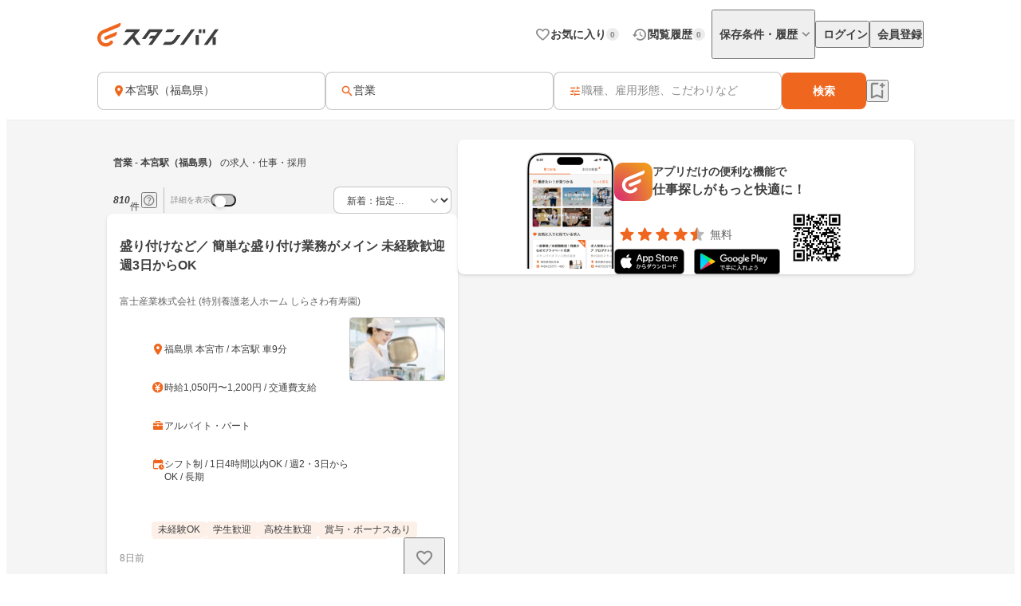

--- FILE ---
content_type: text/html;charset=utf-8
request_url: https://jp.stanby.com/r_4648cbd69501a91bb1d80d3ffc2872ec/2
body_size: 111439
content:
<!DOCTYPE html><html  itemscope itemtype="http://schema.org/WebPage" lang="ja" data-capo=""><head><meta charset="utf-8">
<meta name="viewport" content="width=device-width, initial-scale=1.0, minimum-scale=1.0">
<title>【2月版】営業の求人・仕事・採用-本宮駅（福島県）｜スタンバイでお仕事探し(2ページ目)</title>
<style>@keyframes favoriteIconAnimation{0%{transform:scale(.3)}80%{transform:scale(1.2)}to{transform:scale(1)}}@keyframes spinAnimation{0%{transform:rotate(0deg)}to{transform:rotate(1turn)}}</style>
<style>:where(:not(html,iframe,canvas,img,svg,video):not(svg *,symbol *)){all:unset;display:revert}*,:after,:before{box-sizing:border-box}a,button{cursor:revert}menu,ol,ul{list-style:none}img{max-width:100%}table{border-collapse:collapse}input,textarea{-webkit-user-select:auto}textarea{white-space:revert}meter{-webkit-appearance:revert;-moz-appearance:revert;appearance:revert}::-moz-placeholder{color:unset}::placeholder{color:unset}:where([hidden]){display:none}:where([contenteditable]:not([contenteditable=false])){-moz-user-modify:read-write;-webkit-user-modify:read-write;-webkit-line-break:after-white-space;overflow-wrap:break-word;-webkit-user-select:auto}:where([draggable=true]){-webkit-user-drag:element}</style>
<style>html{-webkit-text-size-adjust:100%}html.class-for-half-modal{height:calc(var(--window-inner-height) - 1px)}body{bottom:0;left:0;line-height:1;position:absolute;right:0;top:0;-moz-osx-font-smoothing:grayscale;-webkit-font-smoothing:antialiased}body.bodyFixed--isMenuActive{height:100%;overflow-y:hidden;position:fixed}body.bodyFixed--isInputActive .h-bar,body.bodyFixed--isMenuActive .h-bar{box-shadow:none}body.bodyFixed--isInputMenuActive{height:100%;overflow-y:hidden;position:fixed}body.bodyFixed--isInputMenuActive .h-bar{box-shadow:none}body#body-fixed-for-modal{height:100%;overflow:hidden;position:fixed}body#id-body-fixed-for-half-modal{height:calc(var(--window-inner-height) - 1px);position:fixed}::-moz-selection{background:#f29600;color:#fff}::selection{background:#f29600;color:#fff}::-moz-placeholder{color:#b3b3b3}::placeholder{color:#b3b3b3}:-moz-placeholder{color:#b3b3b3}:placeholder-shown{color:#b3b3b3}:focus-visible{outline:2px auto #ef671f;outline-offset:-1px}input:focus-visible,textarea:focus-visible{outline:none}a{color:#338af5}a,a:hover{text-decoration:none}body,html{background:#fff}body,input{color:#2c2a27;font-family:Hiragino Kaku Gothic ProN,Hiragino Sans,Meiryo,sans-serif;font-size:16px;line-height:1.5}body:-webkit-autofill,input:-webkit-autofill{-webkit-box-shadow:inset 0 0 0 1000px #fff}input[type=search]::-webkit-search-cancel-button{-webkit-appearance:none;background-image:url("data:image/svg+xml;charset=utf-8,%3Csvg xmlns='http://www.w3.org/2000/svg' width='24' height='24' fill='none' viewBox='0 0 24 24'%3E%3Cpath fill='%23C4C4C4' fill-rule='evenodd' d='M12 22c5.523 0 10-4.477 10-10S17.523 2 12 2 2 6.477 2 12s4.477 10 10 10M8.212 8.212a.937.937 0 0 1 1.326 0L12 10.674l2.462-2.462a.937.937 0 1 1 1.326 1.326L13.326 12l2.462 2.462a.937.937 0 0 1-1.326 1.326L12 13.326l-2.462 2.462a.938.938 0 0 1-1.326-1.326L10.674 12 8.212 9.538a.937.937 0 0 1 0-1.326' clip-rule='evenodd'/%3E%3C/svg%3E");background-repeat:no-repeat;background-size:cover;color:#c5c5c5;cursor:pointer;height:18px;width:18px}input,textarea{font-size:15px}button{cursor:pointer;text-align:center}button:disabled{cursor:auto}@media screen and (min-width:961px){a:hover,button:not(:disabled):hover{opacity:.8;transition:opacity .2s ease}}.fixed{left:0;position:fixed;top:0;width:100%}.cf:after{clear:both;content:"";display:block}input[type=checkbox],input[type=radio]{display:none}input[type=checkbox]+label,input[type=radio]+label{color:#6d6d6d;font-size:14px}input[type=radio]+label{padding-left:20px;position:relative}input[type=radio]+label:before{border:1px solid #c5c5c5;border-radius:50%;content:"";display:block;height:15px;left:0;position:absolute;top:0;width:15px}input[type=radio]:checked+label:before{border:1px solid #338af5}input[type=radio]:checked+label:after{background:#338af5;border-radius:50%;content:"";display:block;height:9px;left:4px;position:absolute;top:4px;width:9px}input[type=checkbox]+label{padding-left:20px;position:relative}input[type=checkbox]+label:before{border:1px solid #c5c5c5;border-radius:2px;content:"";display:block;height:15px;left:0;position:absolute;top:0;width:15px}input[type=checkbox]:checked+label:before{background:#338af5;border:1px solid #338af5}input[type=checkbox]:checked+label:after{border-bottom:2px solid #fff;border-right:2px solid #fff;content:"";display:block;height:8px;left:5px;position:absolute;top:2px;transform:rotate(40deg);width:5px}.button-list{align-items:center;display:flex;flex-wrap:nowrap;margin-top:25px;width:100%}.button-list>li{flex:auto;flex-grow:0;font-size:16px;margin-left:10px}@media screen and (min-width:961px){.button-list>li{margin-left:0}}.button-list>li:first-child{flex:none;flex-grow:1;margin-left:0}.button-list>li>button{-webkit-appearance:none;-moz-appearance:none;appearance:none;border:1px solid #338af5;cursor:pointer;display:block;line-height:1;padding:15px 5px;text-align:center;width:100%}.button-list>li>button:disabled{background:#c5c5c5;border:1px solid #c5c5c5;color:#fff;cursor:default}.button-list>li>.button-reset{background:#fff;border-radius:4px;color:#338af5;width:6em}@media screen and (min-width:961px){.button-list>li>.button-reset{display:none}}.button-list>li>.button-submit{background:#338af5;border-radius:4px;color:#fff}</style>
<style>@font-face{font-display:block;font-family:iconfont;font-style:normal;font-weight:400;src:url(/_nuxt/iconfont.-3xMTrHI.eot);src:url(/_nuxt/iconfont.-3xMTrHI.eot#iefix) format("embedded-opentype"),url(/_nuxt/iconfont.C4NBt6Zz.ttf) format("truetype"),url(/_nuxt/iconfont.vtUMWa5s.woff) format("woff"),url(/_nuxt/iconfont.CHFXg_G0.svg#iconfont) format("svg")}</style>
<style>[class*=" icn-"],[class^=icn-]{font-family:iconfont!important;speak:never;font-style:normal;font-variant:normal;font-weight:400;line-height:1;text-transform:none;-webkit-font-smoothing:antialiased;-moz-osx-font-smoothing:grayscale}.icn-search:before{content:"\e901"}.icn-keep:before{content:"\e90b"}.icn-keep-done{color:#ffad08}.icn-keep-done:before{content:"\e90a"}.icn-check-line:before{content:"\e954"}.icn-check:before{content:"\e903"}.icn-check-done-line:before{content:"\e907"}.icn-violation:before{content:"\e919"}.icn-radio-button-unchecked:before{content:"\e92b"}.icn-radio-button-checked:before{content:"\e92a"}.icn-success-check:before{content:"\e93d"}.icn-success-check-fill:before{content:"\e946"}.icn-warning:before{content:"\e945"}.icn-question:before{content:"\e95b"}.icn-information:before{content:"\e915"}.icn-release-alert-fill:before{content:"\e96c"}.icn-warning-fill:before{content:"\e96d"}.icn-close:before{content:"\e90f"}.icn-arrow-up:before{content:"\e93c"}.icn-arrow-bottom:before{content:"\e902"}.icn-arrow-left:before{content:"\e905"}.icn-arrow-right:before{content:"\e908"}.icn-menu:before{content:"\e900"}.icn-clear:before{content:"\e925"}.icn-keyword-in-left:before{content:"\e924"}.icn-close-medium:before{content:"\e926"}.icn-expand-up:before{content:"\e929"}.icn-expand-down:before{content:"\e92c"}.icn-navigate-before:before{content:"\e960"}.icn-navigate-next:before{content:"\e927"}.icn-add-circle:before{content:"\e937"}.icn-arrow-back:before{content:"\e92d"}.icn-arrow-forward:before{content:"\e930"}.icn-double-arrow-left:before{content:"\e933"}.icn-double-arrow-right:before{content:"\e932"}.icn-check-box:before{content:"\e92f"}.icn-check-box-outline-blank:before{content:"\e931"}.icn-indeterminate-check-box:before{content:"\e92e"}.icn-middle-dot:before{content:"\e94f"}.icn-filter:before{content:"\e934"}.icn-distance:before{content:"\e904"}.icn-japan:before{content:"\e94d"}.icn-map:before{content:"\e944"}.icn-location-search:before{content:"\e93a"}.icn-station:before{content:"\e906"}.icn-mail:before{content:"\e943"}.icn-telephone:before{content:"\e942"}.icn-clock:before{content:"\e93e"}.icn-money:before{content:"\e90d"}.icn-calendar:before{content:"\e939"}.icn-bag:before{content:"\e949"}.icn-building:before{content:"\e948"}.icn-document:before{content:"\e953"}.icn-shield:before{content:"\e947"}.icn-no-smoke:before{content:"\e94b"}.icn-fire:before{content:"\e950"}.icn-heart-present:before{content:"\e94e"}.icn-occupation:before{content:"\e914"}.icn-support-agent:before{content:"\e920"}.icn-article:before{content:"\e95c"}.icn-account_box:before{content:"\e958"}.icn-event:before{content:"\e957"}.icn-hellowork-application:before{content:"\e966"}.icn-bell:before{content:"\e95d"}.icn-cross-search:before{content:"\e95f"}.icn-iine:before{content:"\e95e"}.icn-daily-update:before{content:"\e921"}.icn-end-of-publication:before{content:"\e922"}.icn-send:before{content:"\e923"}.icn-mypage:before{content:"\e938"}.icn-star-rounded:before{content:"\e964"}.icn-star-half-rounded:before{content:"\e963"}.icn-watched:before{content:"\e90e"}.icn-job-watched:before{content:"\e90c"}.icn-ichioshi:before{content:"\e959"}.icn-professional:before{content:"\e917"}.icn-new-window:before{content:"\e941"}.icn-crown:before{content:"\e951"}.icn-medal:before{content:"\e956"}.icn-tag:before{content:"\e912"}.icn-featured-word:before{content:"\e955"}.icn-memo-search:before{content:"\e940"}.icn-graph:before{content:"\e952"}.icn-blog-site:before{content:"\e95a"}.icn-plus:before{content:"\e94a"}.icn-minus:before{content:"\e94c"}.icn-faq:before{content:"\e910"}.icn-faq-question:before{content:"\e911"}.icn-star:before{content:"\e918"}.icn-star-half:before{content:"\e916"}.icn-stanby-logo:before{content:"\e928"}.icn-search-history:before{content:"\e935"}.icn-forum:before{content:"\e962"}.icn-content-copy-line:before{content:"\e967"}.icn-content-copied:before{content:"\e965"}.icn-logout:before{content:"\e96e"}.icn-manage-accounts:before{content:"\e96d"}.icn-service:before{content:"\e913"}.icn-office:before{content:"\e91c"}.icn-delete:before{content:"\e93b"}.icn-global:before{content:"\e93f"}.icn-avatar:before{content:"\e909"}.icn-emotion-1:before{content:"\e91a"}.icn-emotion-2:before{content:"\e91b"}.icn-emotion-3:before{content:"\e91d"}.icn-emotion-4:before{content:"\e91e"}.icn-emotion-5:before{content:"\e91f"}.icn-groups:before{content:"\e961"}.icn-comment-left:before{content:"\e968"}.icn-edit:before{content:"\e969"}.icn-visibility-fill:before{content:"\e972"}.icn-visibility-off-fill:before{content:"\e96a"}.icn-line-square-default{background:url("[data-uri]") 50%/cover no-repeat;height:24px;width:24px}.icn-yahoo-japan-icon-256:before{color:#f03;content:"\e96b"}.icn-release-alert-two-tone .path1:before{color:#fcf2f2;content:"\e971"}.icn-release-alert-two-tone .path2:before{color:#c00;content:"\e973";margin-left:-1em}.icn-success-check-two-tone .path1:before{color:#f5f9f4;content:"\e96f"}.icn-success-check-two-tone .path2:before{color:#3a801a;content:"\e970";margin-left:-1em}.icn-calendar-clock:before{content:"\e974"}</style>
<style>.badge[data-v-d1444d77]{align-items:center;background-color:var(--ec883c3c);border-radius:10000px;color:var(--4e1616b0);display:inline-flex;font-size:10px;font-weight:700;height:16px;justify-content:center;line-height:1.5;min-width:16px;padding:2px 4px}</style>
<style>.base-icon[data-v-91da5f80]{color:var(--b24d0562);display:inline-flex;padding:var(--24728206)}@media screen and (max-width:960px){.base-icon[data-v-91da5f80]{font-size:var(--4fa65b92)}}@media screen and (min-width:961px){.base-icon[data-v-91da5f80]{font-size:var(--49d0a028)}}</style>
<style>.list-item[data-v-cc39a113]{align-items:center;background-color:#fff;display:inline-flex;padding-left:12px;text-align:left;width:100%}@media screen and (min-width:961px){.list-item.pre-select[data-v-cc39a113],.list-item[data-v-cc39a113]:hover{opacity:.5}}.list-item.child-item[data-v-cc39a113]{padding-left:24px}.list-item .left-icon-wrap[data-v-cc39a113]{display:flex;padding-right:8px}.list-item .right-contents[data-v-cc39a113]{flex-grow:1;justify-content:space-between}.list-item .right-contents[data-v-cc39a113],.list-item .right-contents .text-badge-content[data-v-cc39a113]{align-items:center;display:flex}.list-item .right-contents .text-badge-content .text-wrap[data-v-cc39a113]{display:flex;padding:12px 0}.list-item .right-contents .text-badge-content .text-wrap .sub-text[data-v-cc39a113],.list-item .right-contents .text-badge-content .text-wrap .text[data-v-cc39a113]{color:#3f3f3f;font-weight:var(--443f6416);line-height:1.25}.list-item .right-contents .text-badge-content .text-wrap.vertical[data-v-cc39a113]{flex-direction:column;font-size:var(--4f9ba6be);gap:4px}.list-item .right-contents .text-badge-content .text-wrap.vertical .text[data-v-cc39a113]{display:-webkit-box;overflow:hidden;-webkit-box-orient:vertical;-webkit-line-clamp:1}.list-item .right-contents .text-badge-content .text-wrap.vertical .sub-text[data-v-cc39a113]{display:-webkit-box;overflow:hidden;-webkit-box-orient:vertical;-webkit-line-clamp:2}.list-item .right-contents .text-badge-content .text-wrap.horizontal[data-v-cc39a113]{align-items:center;gap:4px}.list-item .right-contents .text-badge-content .text-wrap.horizontal .text[data-v-cc39a113]{display:-webkit-box;font-size:var(--4f9ba6be);overflow:hidden;-webkit-box-orient:vertical;-webkit-line-clamp:1}.list-item .right-contents .text-badge-content .text-wrap.horizontal .sub-text[data-v-cc39a113]{display:-webkit-box;font-size:12px;overflow:hidden;-webkit-box-orient:vertical;-webkit-line-clamp:1}.list-item .right-contents .text-badge-content .badge-wrap[data-v-cc39a113]{display:flex;padding-left:12px}@media screen and (min-width:961px){.list-item .right-contents .right-icon-wrap[data-v-cc39a113]:hover{opacity:.5}}@media screen and (min-width:961px){.list-item[data-v-cc39a113]:has(.right-icon-wrap:hover){opacity:100%}}.border-top[data-v-cc39a113]{border-top:.5px solid #ececec}.border-bottom[data-v-cc39a113]{border-bottom:.5px solid #ececec}</style>
<style>.menu[data-v-3a9a946d]{flex-direction:column;max-width:280px;min-width:112px;padding:var(--aab62c48)}.menu[data-v-3a9a946d],.menu .link[data-v-3a9a946d]{display:flex}</style>
<style>.error-text[data-v-2f8032b5]{color:#c00;font-size:12px;font-weight:400;line-height:20px}</style>
<style>.page-header-for-pc.border[data-v-992ba361]{border-bottom:1px solid #ececec}.page-header-for-pc[data-v-992ba361]{background-color:#fff;width:100%}.page-header-for-pc .header-content[data-v-992ba361]{align-items:center;display:flex;height:70px;justify-content:space-between;margin:0 auto;max-width:1060px;padding:12px}.page-header-for-pc .header-content .link-wrap[data-v-992ba361]{display:flex}.page-header-for-pc .header-content .link-wrap .link[data-v-992ba361]{display:inline-flex}.page-header-for-pc .header-content .tabs[data-v-992ba361]{align-items:center;display:flex;gap:8px}.page-header-for-pc .header-content .tabs .item .tab-button[data-v-992ba361],.page-header-for-pc .header-content .tabs .item .tab-link[data-v-992ba361]{align-items:center;display:flex;gap:4px;padding:8px 0 8px 8px}.page-header-for-pc .header-content .tabs .item .tab-button .text[data-v-992ba361],.page-header-for-pc .header-content .tabs .item .tab-link .text[data-v-992ba361]{color:#3f3f3f;font-size:14px;font-weight:700;line-height:1}.page-header-for-pc .header-content .tabs .item .tab-button .badge-wrap[data-v-992ba361],.page-header-for-pc .header-content .tabs .item .tab-link .badge-wrap[data-v-992ba361]{display:inline-flex;width:24px}.page-header-for-pc .header-content .tabs .item.with-history-menu[data-v-992ba361],.page-header-for-pc .header-content .tabs .item.with-mypage-menu[data-v-992ba361]{position:relative}.page-header-for-pc .header-content .tabs .item.with-history-menu .menu-content[data-v-992ba361],.page-header-for-pc .header-content .tabs .item.with-mypage-menu .menu-content[data-v-992ba361]{background-color:#fff;border-radius:4px;box-shadow:0 8px 24px 0 rgba(0,0,0,.1),0 4px 8px 0 rgba(0,0,0,.05);position:absolute;right:-12px;top:32px;width:208px;z-index:10000}.page-header-for-pc .header-content .tabs .item.with-history-menu .menu-content .member-info[data-v-992ba361],.page-header-for-pc .header-content .tabs .item.with-mypage-menu .menu-content .member-info[data-v-992ba361]{background-color:#fff;border-bottom:.5px solid #ececec;border-radius:4px 4px 0 0;display:flex;flex-direction:column;gap:4px;padding:12px}.page-header-for-pc .header-content .tabs .item.with-history-menu .menu-content .member-info .name[data-v-992ba361],.page-header-for-pc .header-content .tabs .item.with-mypage-menu .menu-content .member-info .name[data-v-992ba361]{display:-webkit-box;font-size:16px;font-weight:700;line-height:24px;overflow:hidden;-webkit-box-orient:vertical;-webkit-line-clamp:1;color:#3f3f3f}.page-header-for-pc .header-content .tabs .item.with-history-menu .menu-content .member-info .mail-address[data-v-992ba361],.page-header-for-pc .header-content .tabs .item.with-mypage-menu .menu-content .member-info .mail-address[data-v-992ba361]{display:-webkit-box;font-size:12px;font-weight:400;line-height:20px;overflow:hidden;-webkit-box-orient:vertical;-webkit-line-clamp:1;color:rgba(63,63,63,.6);word-break:break-all}.page-header-for-pc .header-content .tabs .item.with-history-menu .menu-content .logout-error-message[data-v-992ba361],.page-header-for-pc .header-content .tabs .item.with-mypage-menu .menu-content .logout-error-message[data-v-992ba361]{background-color:#fff;box-shadow:0 8px 24px 0 rgba(0,0,0,.1),0 4px 8px 0 rgba(0,0,0,.05);padding:0 0 12px 12px}</style>
<style>.base-button[data-v-55857742]{background-color:var(--bf7e6778);border:var(--14a81446);border-radius:var(--5c54b4cf);box-shadow:var(--36bf737a);display:inline-flex;gap:var(--e0f85a76);justify-content:center;max-width:100%;padding:var(--e87e1f00);position:relative;text-decoration:none;width:var(--82819c16)}@media screen and (min-width:961px){.base-button[data-v-55857742]:not(.disabled):hover{opacity:.5}}.base-button[data-v-55857742]:not(.disabled):focus-visible{outline:initial}.base-button[data-v-55857742]:not(.disabled):focus-visible:before{border:2px solid #ef671f;border-radius:12px;bottom:-5px;content:"";left:-5px;position:absolute;right:-5px;top:-5px}.base-button.disabled[data-v-55857742]{pointer-events:none}.base-button.multiple-text[data-v-55857742]{padding:8px 16px}.base-button .button-text-wrapper[data-v-55857742]{align-items:center;color:var(--84af98dc);display:inline-flex;flex-direction:column;gap:4px;justify-content:center}.base-button .button-text-wrapper .text[data-v-55857742]{font-size:var(--57df0b3e);font-weight:var(--186ec4d8);line-height:1;overflow:hidden;text-overflow:ellipsis;white-space:nowrap}.base-button .button-text-wrapper .description[data-v-55857742]{font-size:12px;font-weight:400;line-height:12px;overflow:hidden;text-align:center;text-overflow:ellipsis}.base-button .icon[data-v-55857742]{align-items:center;color:var(--93ef89ce);display:inline-flex;font-size:var(--db6cf4ea)}</style>
<style>.app-download-navigation-drawer-banner[data-v-9658aa7d]{display:flex;flex-direction:column;padding:24px 12px 12px;width:280px}.app-download-navigation-drawer-banner .card-content[data-v-9658aa7d]{background-color:#fff;border-radius:8px;box-shadow:0 2px 4px 0 rgba(0,0,0,.1),0 1px 2px 0 rgba(0,0,0,.05);display:flex;flex-direction:column;gap:12px;padding:12px}.app-download-navigation-drawer-banner .card-content .logo-text-content[data-v-9658aa7d]{align-items:center;display:flex;gap:8px}.app-download-navigation-drawer-banner .card-content .logo-text-content .app-logo-wrap[data-v-9658aa7d]{display:flex}.app-download-navigation-drawer-banner .card-content .logo-text-content .text-content[data-v-9658aa7d]{display:flex;flex-direction:column;gap:4px}.app-download-navigation-drawer-banner .card-content .logo-text-content .text-content .free[data-v-9658aa7d],.app-download-navigation-drawer-banner .card-content .logo-text-content .text-content .text[data-v-9658aa7d]{line-height:1}.app-download-navigation-drawer-banner .card-content .logo-text-content .text-content .text[data-v-9658aa7d]{color:#3f3f3f;font-size:14px;font-weight:700}.app-download-navigation-drawer-banner .card-content .logo-text-content .text-content .free[data-v-9658aa7d]{color:rgba(63,63,63,.8);font-size:12px}.app-download-navigation-drawer-banner .card-content .logo-text-content .text-content .bottom-content[data-v-9658aa7d]{align-items:center;display:flex;gap:4px}.app-download-navigation-drawer-banner .card-content .install-button[data-v-9658aa7d]{align-items:center;background:linear-gradient(90deg,#d72777,#ef671f 50%,#ef971f);border-radius:10000px;color:#fff;display:flex;font-size:16px;font-weight:700;height:48px;justify-content:center;line-height:1;padding:12px 16px;text-align:center}</style>
<style>.overlay[data-v-1c278334]{background:rgba(0,0,0,.5);inset:0;position:fixed;z-index:1000}.layout-header-navigation-drawer[data-v-1c278334]{background:#f5f5f5;bottom:0;overflow-y:scroll;position:fixed;right:0;top:0;width:280px;z-index:10000}.layout-header-navigation-drawer .icon-wrap[data-v-1c278334]{position:absolute;right:280px}.layout-header-navigation-drawer .no-login-contents[data-v-1c278334]{align-items:center;align-self:stretch;display:flex;gap:12px;justify-items:legacy;margin:12px 0;padding:12px}.layout-header-navigation-drawer .login-contents[data-v-1c278334]{margin:12px 0}.layout-header-navigation-drawer .login-contents .member-info[data-v-1c278334]{background:#f5f5f5;display:flex;flex-direction:column;gap:4px;padding:0 12px 12px}.layout-header-navigation-drawer .login-contents .member-info .name[data-v-1c278334]{display:-webkit-box;font-size:16px;font-weight:700;line-height:24px;overflow:hidden;-webkit-box-orient:vertical;-webkit-line-clamp:1;color:#3f3f3f}.layout-header-navigation-drawer .login-contents .member-info .mail-address[data-v-1c278334]{display:-webkit-box;font-size:12px;font-weight:400;line-height:20px;overflow:hidden;-webkit-box-orient:vertical;-webkit-line-clamp:1;color:rgba(63,63,63,.6);word-break:break-all}.layout-header-navigation-drawer .logout[data-v-1c278334]{margin-top:24px}.layout-header-navigation-drawer .logout .logout-error-message[data-v-1c278334]{background:#fff;padding:0 0 12px 12px}.overlay-enter-active[data-v-1c278334],.overlay-leave-active[data-v-1c278334]{transition:opacity .3s linear}.overlay-enter-from[data-v-1c278334],.overlay-leave-to[data-v-1c278334]{opacity:0}.nav-enter-active[data-v-1c278334],.nav-leave-active[data-v-1c278334]{transition:transform .3s ease-in-out}.nav-enter-from[data-v-1c278334],.nav-leave-to[data-v-1c278334]{transform:translateX(280px)}</style>
<style>.page-header[data-v-22d85b94]{align-items:center;border-bottom:1px solid #ececec;display:flex;padding:12px}.page-header .logo-link-wrap[data-v-22d85b94]{display:flex;flex:1;justify-content:center}.page-header .logo-link-wrap .link[data-v-22d85b94]{display:inline-flex}.page-header .left-icon-wrap[data-v-22d85b94],.page-header .right-icon-wrap[data-v-22d85b94]{display:flex;height:24px;width:24px}</style>
<style>@media screen and (min-width:961px){.header-for-sp[data-v-e765501b]{display:none}}.header-for-pc[data-v-e765501b]{width:100%}@media screen and (max-width:960px){.header-for-pc[data-v-e765501b]{display:none}}</style>
<style>main[data-v-9302d159]{background-color:#fff;min-height:100%;padding-top:0}@media screen and (min-width:961px){main[data-v-9302d159]{padding-top:90px}}main>h1[data-v-9302d159]{font-size:18px;font-weight:700;margin-bottom:40px;padding-top:40px;text-align:center}@media screen and (min-width:961px){main>h1[data-v-9302d159]{font-size:24px}}main>div[data-v-9302d159]{font-size:13px;margin-top:10px;padding-left:20px;padding-right:20px}@media screen and (min-width:961px){main>div[data-v-9302d159]{margin:10px auto 0;text-align:center;width:410px}}main>a[data-v-9302d159]{-webkit-appearance:none;-moz-appearance:none;appearance:none;background-color:#fff;border:1px solid #338af5;border-radius:3px;color:#338af5;display:block;font-size:16px;height:44px;line-height:44px;margin-left:auto;margin-right:auto;margin-top:20px;padding:0;text-align:center;text-decoration:none;width:86.25%}@media screen and (min-width:961px){main>a[data-v-9302d159]{margin:20px auto 0;width:340px}}</style>
<style>.fixed-app-download-banner-control[data-v-d21a0c47]{left:0;position:fixed;right:0;top:0;z-index:100}.space-content[data-v-d21a0c47]{height:48px}.v-enter-active[data-v-d21a0c47],.v-leave-active[data-v-d21a0c47]{transition:transform .3s ease-in-out}.v-enter-from[data-v-d21a0c47],.v-leave-to[data-v-d21a0c47]{transform:translateY(-48px)}.space-enter-active[data-v-d21a0c47],.space-leave-active[data-v-d21a0c47]{transition:.3s ease-in-out}.space-enter-from[data-v-d21a0c47],.space-leave-to[data-v-d21a0c47]{height:0}</style>
<style>.main[data-v-a6e5d37f]{background-color:#f5f5f5}.fixed-search-bar-for-pc-control-wrap[data-v-a6e5d37f]{background-color:#fff;border-bottom:1px solid #ececec;display:flex;justify-content:center;position:sticky;top:0;z-index:100}@media screen and (max-width:960px){.fixed-search-bar-for-pc-control-wrap[data-v-a6e5d37f]{display:none}}@media screen and (min-width:961px){.search-block-control-wrap.for-sp[data-v-a6e5d37f]{display:none}}@media screen and (max-width:960px){.search-result-heading-wrap[data-v-a6e5d37f]{padding:8px 8px 0}.search-result-heading-wrap .no-hit-message-wrap[data-v-a6e5d37f]{padding-top:12px}}@media screen and (min-width:961px){.search-result-heading-wrap[data-v-a6e5d37f]{display:flex;flex-direction:column;gap:12px}}.navigation[data-v-a6e5d37f]{color:rgba(63,63,63,.6);font-size:12px;font-weight:400;line-height:16px;max-width:100%;overflow:hidden;padding:0 8px;text-overflow:ellipsis;white-space:nowrap}@media screen and (max-width:960px){.navigation[data-v-a6e5d37f]{margin-bottom:12px}}@media screen and (min-width:961px){.main-content[data-v-a6e5d37f]{align-items:flex-start;display:flex;flex-wrap:wrap;gap:24px;justify-content:center;margin:0 auto;max-width:1060px;padding:24px 12px 48px}.main-content .left-side[data-v-a6e5d37f]{display:flex;flex-direction:column;gap:12px;width:440px}}.main-content .right-side[data-v-a6e5d37f]{flex:1;max-width:calc(100% - 464px);position:sticky;top:96px}@media screen and (max-width:960px){.main-content .right-side[data-v-a6e5d37f]{display:none}.job-wrap[data-v-a6e5d37f]{padding:12px 8px 24px}}.job-list[data-v-a6e5d37f]{display:flex;flex-direction:column;gap:12px}@media screen and (min-width:961px){.expand-area-wrap[data-v-a6e5d37f]{padding:24px 0}}@media screen and (max-width:960px){.expand-area-wrap[data-v-a6e5d37f]{padding:24px 8px}}.favorite-button-content[data-v-a6e5d37f]{bottom:42px;position:sticky}@media screen and (min-width:961px){.favorite-button-content[data-v-a6e5d37f]{align-self:flex-end;margin-right:8px}}@media screen and (max-width:960px){.favorite-button-content[data-v-a6e5d37f]{display:flex;justify-content:flex-end;margin:0 16px 16px}}.footer-content[data-v-a6e5d37f]{border-bottom:1px solid transparent;border-top:1px solid transparent}.statistics-content[data-v-a6e5d37f]:not(:empty){margin-bottom:32px}@media screen and (min-width:961px){.statistics-content[data-v-a6e5d37f]:not(:empty){margin:0 auto 64px;max-width:1060px}}.app-download-banner-content[data-v-a6e5d37f]{margin:8px}.statistics-link-button-content[data-v-a6e5d37f]{display:flex;justify-content:center;width:100%}@media screen and (min-width:961px){.statistics-link-button-content[data-v-a6e5d37f]{margin-bottom:64px}}@media screen and (max-width:960px){.statistics-link-button-content[data-v-a6e5d37f]{margin-bottom:48px}}</style>
<style>.snackbar[data-v-da2ddb0f]{align-items:center;border-radius:8px;bottom:var(--e937e678);display:flex;left:var(--0206e4e0);margin:var(--c53a0f72);position:var(--22d26cfc);right:var(--3f2c1863);top:var(--1094fd5c);width:320px;z-index:var(--9b8431de)}.snackbar.info[data-v-da2ddb0f]{background-color:#333}.snackbar.success[data-v-da2ddb0f]{background-color:#f5f9f4}.snackbar .left-icon[data-v-da2ddb0f]{font-size:20px;padding:8px 0 8px 8px}.snackbar .text-wrap[data-v-da2ddb0f]{flex-grow:1;padding:12px;text-align:center}.snackbar .text-wrap.has-left-icon[data-v-da2ddb0f]{text-align:left}.snackbar .text-wrap .text[data-v-da2ddb0f]{display:-webkit-box;font-size:14px;line-height:1.25;overflow:hidden;-webkit-box-orient:vertical;-webkit-line-clamp:2}.snackbar .text-wrap .text.info[data-v-da2ddb0f]{color:#fff}.snackbar .text-wrap .text.success[data-v-da2ddb0f]{color:#3a801a}.snackbar .right-content[data-v-da2ddb0f]{color:#fff;display:inline-flex;padding:8px 8px 8px 0}.snackbar .right-content.success[data-v-da2ddb0f]{color:#3a801a}.snackbar .right-content[data-v-da2ddb0f]:hover{opacity:.5}.snackbar .close-button[data-v-da2ddb0f]{font-size:20px}.snackbar .text-button[data-v-da2ddb0f]{font-size:14px;font-weight:700;line-height:1.25}.v-enter-active[data-v-da2ddb0f],.v-leave-active[data-v-da2ddb0f]{transition:opacity .4s}.v-enter-from[data-v-da2ddb0f],.v-leave-to[data-v-da2ddb0f]{opacity:0}</style>
<style>.page-footer[data-v-2f554798]{background:#f5f5f5;display:flex;flex-direction:column}.page-footer .footer-main[data-v-2f554798]{display:flex;flex-direction:column;gap:24px;padding:24px}@media screen and (min-width:961px){.page-footer .footer-main[data-v-2f554798]{gap:32px;padding:32px 24px}}.page-footer .footer-main .logo-link[data-v-2f554798]{height:36px;width:180px}.page-footer .footer-main .link-contents[data-v-2f554798]{display:flex;flex-wrap:wrap;gap:24px}@media screen and (min-width:961px){.page-footer .footer-main .link-contents[data-v-2f554798]{margin-left:auto;width:calc(100% - 180px)}}.page-footer .footer-main .link-contents .contents[data-v-2f554798],.page-footer .footer-main .link-contents .help-page[data-v-2f554798],.page-footer .footer-main .link-contents .service-company-info[data-v-2f554798]{display:flex;flex-direction:column;gap:16px;width:calc(33.33333% - 16px)}.page-footer .footer-main .link-contents .contents .title[data-v-2f554798],.page-footer .footer-main .link-contents .help-page .title[data-v-2f554798],.page-footer .footer-main .link-contents .service-company-info .title[data-v-2f554798]{color:#3f3f3f;font-size:14px;font-weight:700;line-height:16px}.page-footer .footer-main .link-contents .contents .links[data-v-2f554798],.page-footer .footer-main .link-contents .help-page .links[data-v-2f554798],.page-footer .footer-main .link-contents .service-company-info .links[data-v-2f554798]{display:flex;flex-direction:column;gap:16px}@media screen and (max-width:960px){.page-footer .footer-main .link-contents .contents .links[data-v-2f554798],.page-footer .footer-main .link-contents .help-page .links[data-v-2f554798],.page-footer .footer-main .link-contents .service-company-info .links[data-v-2f554798]{gap:12px}}.page-footer .footer-main .link-contents .contents .links .item[data-v-2f554798],.page-footer .footer-main .link-contents .help-page .links .item[data-v-2f554798],.page-footer .footer-main .link-contents .service-company-info .links .item[data-v-2f554798]{display:inline-flex}.page-footer .footer-main .link-contents .contents .links .item .item-link[data-v-2f554798],.page-footer .footer-main .link-contents .help-page .links .item .item-link[data-v-2f554798],.page-footer .footer-main .link-contents .service-company-info .links .item .item-link[data-v-2f554798]{color:#3f3f3f;font-size:12px;font-weight:400;line-height:16px}@media screen and (max-width:960px){.page-footer .footer-main .link-contents .contents .item[data-v-2f554798],.page-footer .footer-main .link-contents .help-page[data-v-2f554798],.page-footer .footer-main .link-contents .service-company-info[data-v-2f554798]{width:calc(50% - 12px)}.page-footer .footer-main .link-contents .contents[data-v-2f554798]{width:100%}.page-footer .footer-main .link-contents .contents .links[data-v-2f554798]{gap:24px}.page-footer .footer-main .link-contents .contents .links.direction-row[data-v-2f554798]{flex-direction:row}}@media screen and (max-width:369px){.page-footer .footer-main .link-contents[data-v-2f554798]{gap:8px}.page-footer .footer-main .link-contents .contents .item[data-v-2f554798],.page-footer .footer-main .link-contents .help-page[data-v-2f554798],.page-footer .footer-main .link-contents .service-company-info[data-v-2f554798]{width:calc(50% - 4px)}}.page-footer .yahoo-link-contents[data-v-2f554798]{display:flex;padding:16px 24px}@media screen and (max-width:960px){.page-footer .yahoo-link-contents[data-v-2f554798]{padding:12px 24px}}.page-footer .yahoo-link-contents .link[data-v-2f554798]{color:rgba(63,63,63,.6);font-size:12px;font-weight:400;line-height:12px}.page-footer .copy-right-contents[data-v-2f554798]{padding:16px 24px 32px;text-align:center}@media screen and (max-width:960px){.page-footer .copy-right-contents[data-v-2f554798]{padding:12px 24px 24px}}.page-footer .copy-right-contents .text[data-v-2f554798]{color:#3f3f3f;font-size:10px;font-weight:400;line-height:12px}@media screen and (min-width:961px){.page-footer .copy-right-contents[data-v-2f554798],.page-footer .footer-main[data-v-2f554798],.page-footer .yahoo-link-contents[data-v-2f554798]{margin:0 auto;max-width:1060px;width:100%}}</style>
<style>.fixed-search-bar-for-pc[data-v-392230f8]{align-items:center;display:flex;gap:12px;padding:12px;width:1060px}</style>
<style>.search-field-button[data-v-0a761b03]{align-items:center;background-color:#fff;border:1px solid rgba(63,63,63,.302);border-radius:8px;cursor:var(--457f52a0);display:inline-flex;max-width:var(--f7f7a8c8);opacity:1!important;position:relative;width:var(--211dd1a8)}.search-field-button[data-v-0a761b03]:not(.no-hover):hover{opacity:.5}.search-field-button .main-contents[data-v-0a761b03]{align-items:center;display:flex;flex:1;gap:4px;height:44px;min-width:0;overflow:hidden;padding:0 var(--578e63f7)}.search-field-button .main-contents .placeholder[data-v-0a761b03],.search-field-button .main-contents .text[data-v-0a761b03]{font-size:14px;overflow:hidden;text-overflow:ellipsis;white-space:nowrap}.search-field-button .main-contents .text[data-v-0a761b03]{color:#3f3f3f}.search-field-button .main-contents .placeholder[data-v-0a761b03]{color:rgba(63,63,63,.6)}.search-field-button[data-v-0a761b03]:focus-visible{outline:initial}.search-field-button[data-v-0a761b03]:focus-visible:before{border:2px solid #ef671f;border-radius:12px;bottom:-5px;content:"";left:-5px;position:absolute;right:-5px;top:-5px}.disabled[data-v-0a761b03]{background-color:#f5f5f5;cursor:auto}</style>
<style>.parts-search-block[data-v-b01e7b93]{background-color:#fff;border-bottom:1px solid #e2e2e2}.parts-search-block .main-area[data-v-b01e7b93]{padding:8px}.parts-search-block .condition-narrow-down[data-v-b01e7b93],.parts-search-block .middle[data-v-b01e7b93]{display:flex;margin-top:8px}.parts-search-block .keyword-search[data-v-b01e7b93],.parts-search-block .location-select[data-v-b01e7b93]{flex:1;min-width:1px}.parts-search-block .search-button[data-v-b01e7b93]{background-color:#ef671f;border:1px solid #ef671f;border-radius:6px;box-shadow:0 1px 2px rgba(0,0,0,.2);color:#fff;font-size:14px;font-weight:700;line-height:1.25;margin-left:8px;padding:0;width:56px}.parts-search-block .condition-narrow-down[data-v-b01e7b93]{margin-left:-4px;margin-right:-4px}.parts-search-block .condition-narrow-down .condition-narrow-down-item[data-v-b01e7b93]{flex:1;margin:0 4px}@media screen and (max-width:369px){.parts-search-block .condition-narrow-down .condition-narrow-down-item[data-v-b01e7b93]{margin:0 2px}}.parts-search-block .scroll[data-v-b01e7b93]{overflow-x:auto;-webkit-overflow-scrolling:touch}.parts-search-block .scroll[data-v-b01e7b93]::-webkit-scrollbar{display:none}.parts-search-block .show-detail-wrap[data-v-b01e7b93]{align-items:center;display:flex;justify-content:space-between;margin-left:4px;position:relative;white-space:nowrap}.parts-search-block .show-detail-wrap[data-v-b01e7b93]:before{border-left:1px solid #8c8c8c;content:"";height:24px;left:0;position:absolute;top:50%;transform:translateY(-50%);width:0}.parts-search-block .show-detail-wrap .show-detail-text[data-v-b01e7b93]{color:#8c8c8c;font-size:12px;font-weight:600;line-height:1;margin:0 8px}</style>
<style>.parts-location-select-button[data-v-78b52103]{align-items:center;background-color:transparent;border:1px solid #c5c5c5;border-radius:4px;display:flex;justify-content:space-between;width:100%}@media screen and (max-width:960px){.parts-location-select-button.is-show-button-label[data-v-78b52103]{position:relative}}.parts-location-select-button .location-input-button[data-v-78b52103]{align-items:center;display:flex;flex:1;margin:0;overflow:hidden;padding:12px 0 12px 12px;text-align:left;white-space:nowrap}@media screen and (max-width:960px){.parts-location-select-button .location-input-button.is-show-button-label[data-v-78b52103]{padding-bottom:10px;padding-top:12px}}.parts-location-select-button .icon[data-v-78b52103]{font-size:14px;margin-right:4px}@media screen and (min-width:961px){.parts-location-select-button .icon[data-v-78b52103]{font-size:20px}}.parts-location-select-button .text[data-v-78b52103]{color:#8c8c8c;font-size:14px;line-height:1}@media screen and (max-width:369px){.parts-location-select-button .text[data-v-78b52103]{font-size:12px}}.parts-location-select-button .text.has-text[data-v-78b52103]{color:#2c2a27}.parts-location-select-button .location-select-button[data-v-78b52103]{align-items:center;background:#fff;color:#ef671f;cursor:pointer;display:flex;font-size:14px;line-height:1;margin-left:4px;padding-right:12px}.parts-location-select-button .location-select-button .select-text[data-v-78b52103]{border-left:1px solid #c5c5c5;padding-left:8px}.parts-location-select-button .button-label[data-v-78b52103]{background-color:#fff;color:#8c8c8c;display:block;font-size:10px;left:4px;padding:0 4px;position:absolute;top:-6px}</style>
<style>.parts-base-icon[data-v-f435bddf]{display:flex}.parts-base-icon.is-button[data-v-f435bddf]{background-color:transparent;border:0;padding:0}@media screen and (max-width:960px){.parts-base-icon[data-v-f435bddf]{font-size:var(--size-sp)}}@media screen and (min-width:961px){.parts-base-icon[data-v-f435bddf]{font-size:var(--size-pc)}}</style>
<style>.parts-keyword-search-button[data-v-bdbd9db1]{align-items:center;background-color:transparent;border:1px solid #c5c5c5;border-radius:4px;display:flex;height:40px;margin:0;padding:12px 16px 12px 12px;text-align:left;width:100%}@media screen and (min-width:961px){.parts-keyword-search-button[data-v-bdbd9db1]{line-height:1.5;padding:8px}}.parts-keyword-search-button.has-keyword .text[data-v-bdbd9db1]{color:#2c2a27}.parts-keyword-search-button.is-secondary[data-v-bdbd9db1]{border:none;border-radius:0}@media screen and (max-width:960px){.parts-keyword-search-button.is-show-button-label[data-v-bdbd9db1]{padding-bottom:10px;padding-top:12px;position:relative}}.parts-keyword-search-button .icon[data-v-bdbd9db1]{font-size:14px;margin-right:4px}.parts-keyword-search-button .text[data-v-bdbd9db1]{color:#8c8c8c;font-size:14px;overflow:hidden;white-space:nowrap;word-break:break-all}@media screen and (max-width:369px){.parts-keyword-search-button .text[data-v-bdbd9db1]{font-size:12px}}.parts-keyword-search-button .button-label[data-v-bdbd9db1]{background-color:#fff;color:#8c8c8c;display:block;font-size:10px;left:8px;padding:0 4px;position:absolute;top:-6px}</style>
<style>.parts-condition-narrow-down-button[data-v-f9beb34c]{align-items:center;background-color:transparent;border:1px solid #8c8c8c;border-radius:8px;color:#8c8c8c;display:flex;height:32px;justify-content:center;letter-spacing:-.01em;margin:0;padding:4px;width:100%}.parts-condition-narrow-down-button.is-selected[data-v-f9beb34c]{background-color:#fff7e6;border-color:#ef671f;color:#ef671f}.parts-condition-narrow-down-button .text[data-v-f9beb34c]{display:-webkit-box;font-size:12px;font-weight:700;overflow:hidden;-webkit-box-orient:vertical;-webkit-line-clamp:1;line-height:1.25}.parts-condition-narrow-down-button .icon[data-v-f9beb34c]{font-size:14px;margin-left:4px}.parts-condition-narrow-down-button .icon.is-selected[data-v-f9beb34c]{display:none}@media screen and (max-width:369px){.parts-condition-narrow-down-button[data-v-f9beb34c]{font-size:12px;padding:4px 2px}}.button-width[data-v-f9beb34c]{width:100px}</style>
<style>.switch[data-v-19470ecb]{background-color:#ccc;border-radius:10000px;cursor:pointer;height:16px;position:relative;transition:background-color .4s;vertical-align:middle;width:32px}.switch .circle[data-v-19470ecb]{background-color:#fff;border-radius:10000px;box-shadow:0 2px 4px 0 rgba(0,0,0,.1),0 1px 2px 0 rgba(0,0,0,.05);display:inline-block;height:14px;left:3px;position:absolute;top:1px;transition:left .4s;width:14px}.switch.selected[data-v-19470ecb]{background-color:#ef671f}.switch.selected .circle[data-v-19470ecb]{left:14px}</style>
<style>.search-result-header[data-v-06e75864]{display:inline-flex;flex-direction:column;gap:4px;padding:0 8px;width:100%}.search-result-header .title-wrap .bottom-title[data-v-06e75864]{color:rgba(63,63,63,.8);display:-webkit-box;overflow:hidden;-webkit-box-orient:vertical;-webkit-line-clamp:1;font-size:12px;font-weight:400;line-height:16px;margin-top:4px}.search-result-header .contents[data-v-06e75864]{align-items:center;display:flex;justify-content:space-between}.search-result-header .contents.layout[data-v-06e75864]{align-items:flex-end;flex-direction:row;justify-content:space-between}.search-result-header .contents .contents-wrap[data-v-06e75864]{align-items:flex-start;display:block;flex-direction:column}.search-result-header .contents .contents-wrap .bottom-title[data-v-06e75864]{color:rgba(63,63,63,.8);display:-webkit-box;overflow:hidden;-webkit-box-orient:vertical;-webkit-line-clamp:1;font-size:10px;font-weight:400;line-height:16px;margin-bottom:4px}.search-result-header .contents .contents-wrap .count-wrap[data-v-06e75864]{align-items:center;display:flex}.search-result-header .contents .contents-wrap .count-wrap .count-text[data-v-06e75864]{color:#3f3f3f;font-size:12px;font-weight:700;line-height:16px}.search-result-header .contents .contents-wrap .count-wrap .count-suffix-text[data-v-06e75864]{align-self:flex-end;color:#3f3f3f;font-size:12px;font-weight:400;line-height:16px;padding-right:2px}@media screen and (max-width:960px){.search-result-header .contents .contents-wrap .show-detail-wrap[data-v-06e75864]{display:none}}@media screen and (min-width:961px){.search-result-header .contents .contents-wrap .show-detail-wrap[data-v-06e75864]{align-items:center;border-left:1px solid rgba(63,63,63,.302);display:flex;gap:8px;margin-left:8px}.search-result-header .contents .contents-wrap .show-detail-wrap .show-detail-text[data-v-06e75864]{color:rgba(63,63,63,.6);font-size:10px;font-weight:400;line-height:12px;padding-left:8px}}</style>
<style>.title-wrap[data-v-a861dd08]{display:flex}.title-wrap .title[data-v-a861dd08]{color:#3f3f3f;display:-webkit-box;overflow:hidden;white-space:break-spaces;word-break:break-all;-webkit-box-orient:vertical;-webkit-line-clamp:1;font-size:12px;font-weight:700;line-height:16px}.title-wrap .title.keyword[data-v-a861dd08]{flex:0 0 auto;max-width:30%}.title-wrap .title.location[data-v-a861dd08]{flex:0 1 auto;min-width:0}.title-wrap .title.keyword.full[data-v-a861dd08]{flex:0 1 auto;max-width:none}.title-wrap .title.keyword.expand[data-v-a861dd08]{max-width:50%}.title-wrap .title-suffix[data-v-a861dd08]{align-self:flex-end;color:#3f3f3f;flex-shrink:0;font-size:12px;font-weight:400;line-height:16px;padding-left:4px}</style>
<style>.base-select[data-v-6c57e9e7]{display:inline-block;width:var(--548ad00a)}.base-select .base-select-wrap[data-v-6c57e9e7]{position:relative}.base-select .base-select-wrap .left-icon[data-v-6c57e9e7],.base-select .base-select-wrap .right-icon[data-v-6c57e9e7]{display:inline-flex;pointer-events:none;position:absolute;top:var(--63383f11)}.base-select .base-select-wrap .left-icon[data-v-6c57e9e7]{left:12px}.base-select .base-select-wrap .right-icon[data-v-6c57e9e7]{right:12px}.base-select .base-select-wrap .select-box[data-v-6c57e9e7]{background-color:#fff;border:1px solid rgba(63,63,63,.302);border-radius:8px;color:#3f3f3f;cursor:pointer;font-size:var(--45960e9b);line-height:1;padding:var(--f57a04f0) 32px var(--9febe5d0) var(--2318ea34);text-overflow:ellipsis;white-space:nowrap;width:100%}.base-select .base-select-wrap .select-box.disabled[data-v-6c57e9e7]{background-color:#f5f5f5;border:1px solid rgba(63,63,63,.102);color:rgba(63,63,63,.302);cursor:auto}.base-select .base-select-wrap .select-box.placeholder[data-v-6c57e9e7]{color:rgba(63,63,63,.6)}.base-select .base-select-wrap.focusing .select-box[data-v-6c57e9e7]{outline:initial}.base-select .base-select-wrap.focusing[data-v-6c57e9e7]:before{border:2px solid #ef671f;border-radius:12px;bottom:-4px;content:"";left:-4px;pointer-events:none;position:absolute;right:-4px;top:-4px}.base-select .base-select-wrap.error[data-v-6c57e9e7]{border:1px solid #c00;border-radius:8px}.base-select .base-select-wrap.error .select-box[data-v-6c57e9e7]{background-color:#fcf2f2}.base-select .error-message-box[data-v-6c57e9e7]{margin-top:4px}</style>
<style>.job-card[data-v-c5586039]{background-color:#fff;border-radius:8px;box-shadow:0 2px 4px 0 rgba(0,0,0,.1),0 1px 2px 0 rgba(0,0,0,.05);outline:var(--3b615057)}.job-card .main[data-v-c5586039]{cursor:pointer;display:flex;flex-direction:column;gap:8px;padding:16px;position:relative}.job-card .main.show-closed-text[data-v-c5586039]{cursor:auto;opacity:.5}.job-card .main .flag-wrap[data-v-c5586039]{position:absolute;right:0;top:0}.job-card .main[data-v-c5586039]:has(.apply-button-wrap:hover),.job-card .main[data-v-c5586039]:has(.keep-icon-wrap:hover){opacity:1}.job-card .main .appendix-wrap[data-v-c5586039]{align-items:center;display:flex;gap:8px;justify-content:space-between}.job-card .main .appendix-wrap.show-keep-button[data-v-c5586039]{height:16px}</style>
<style>.job-card-title[data-v-679d9a43]{display:flex;flex-direction:column;gap:4px}.job-card-title .title[data-v-679d9a43]{font-size:16px;font-weight:700;line-height:24px;-webkit-line-clamp:2;color:#3f3f3f}.job-card-title .company[data-v-679d9a43],.job-card-title .title[data-v-679d9a43]{display:-webkit-box;overflow:hidden;-webkit-box-orient:vertical}.job-card-title .company[data-v-679d9a43]{font-size:12px;font-weight:400;line-height:16px;-webkit-line-clamp:1;color:rgba(63,63,63,.8)}</style>
<style>.basic-info[data-v-c89affb4]{align-items:center;display:flex;gap:8px;justify-content:space-between}.basic-info .attribution-items[data-v-c89affb4]{display:flex;flex-direction:column;gap:4px}.basic-info .image[data-v-c89affb4]{align-self:flex-start;border-radius:4px;flex-shrink:0;-o-object-fit:cover;object-fit:cover}.basic-info .image.default[data-v-c89affb4]{border:1px solid rgba(63,63,63,.302);height:80px;width:120px}.basic-info .image.compact[data-v-c89affb4]{border:none;height:56px;width:56px}.basic-info .image.toc7649_compact[data-v-c89affb4]{border:1px solid rgba(63,63,63,.302);height:64px;width:96px}</style>
<style>.attribution-item[data-v-40c2a285]{align-items:flex-start;display:flex;gap:4px}.attribution-item .text[data-v-40c2a285]{color:var(--9f767f72);display:-webkit-box;overflow:hidden;-webkit-box-orient:vertical;-webkit-line-clamp:var(--54a559c9)}.attribution-item .text.body-small[data-v-40c2a285]{font-size:14px;font-weight:400;line-height:20px}.attribution-item .text.caption-medium[data-v-40c2a285]{font-size:12px;font-weight:400;line-height:16px}</style>
<style>.feature-label-list[data-v-2f7365c8]{display:flex;flex-wrap:wrap;gap:4px}.feature-label-list.is-job-card[data-v-2f7365c8]{max-height:22px;overflow:hidden}.feature-label-list .list-item[data-v-2f7365c8]{display:inline-flex}</style>
<style>.feature-label[data-v-be2568d0]{background-color:#fdf0e9;border-radius:4px;color:#3f3f3f;font-size:12px;line-height:1;padding:4px 8px}</style>
<style>.snippet[data-v-21a65ebf]{color:rgba(63,63,63,.8);font-size:12px;line-height:1.5}.snippet .snippet-single-line[data-v-21a65ebf]{overflow:hidden;text-overflow:ellipsis;white-space:nowrap;width:100%}.snippet .snippet-multi-line-6[data-v-21a65ebf]{-webkit-line-clamp:6}.snippet .snippet-multi-line-6[data-v-21a65ebf],.snippet .snippet-multi-line-7[data-v-21a65ebf]{display:-webkit-box;overflow:hidden;-webkit-box-orient:vertical}.snippet .snippet-multi-line-7[data-v-21a65ebf]{-webkit-line-clamp:7}.snippet .emphasis[data-v-21a65ebf]{font-weight:700;padding-right:4px}</style>
<style>.appendix[data-v-a9b26dc9]{align-items:center;display:flex;gap:8px}.appendix .easy-apply[data-v-a9b26dc9],.appendix .popular[data-v-a9b26dc9]{align-items:center;display:inline-flex}.appendix .popular .text[data-v-a9b26dc9]{color:#d72777}.appendix .easy-apply .text[data-v-a9b26dc9]{color:#ef671f;font-weight:700}.appendix .publisherAndRegisterEntry[data-v-a9b26dc9]{align-items:center;display:flex}.appendix .publisherAndRegisterEntry[data-v-a9b26dc9],.appendix .register-entry[data-v-a9b26dc9]{display:-webkit-box;overflow:hidden;-webkit-box-orient:vertical;-webkit-line-clamp:1}.appendix .text[data-v-a9b26dc9]{color:rgba(63,63,63,.6);font-size:12px;line-height:1.25}@media screen and (max-width:369px){.appendix .easy-apply[data-v-a9b26dc9],.appendix .popular[data-v-a9b26dc9],.appendix .text[data-v-a9b26dc9]{display:none}}.appendix .date[data-v-a9b26dc9],.appendix .easy-apply[data-v-a9b26dc9],.appendix .popular[data-v-a9b26dc9]{flex-shrink:0}</style>
<style>.selectable-icon-button[data-v-7da8a25e]{color:var(--5a48d114);display:inline-flex;font-size:24px;padding:12px}.selectable-icon-button.is-selectable[data-v-7da8a25e]{color:var(--0c6e23a0)}</style>
<style>.search-pagination[data-v-e3942ed4]{padding:24px 8px}@media screen and (min-width:961px){.search-pagination[data-v-e3942ed4]{padding:12px 8px 24px}}.search-pagination .pagination-guide[data-v-e3942ed4]{color:#8c8c8c;font-size:12px;text-align:center}.search-pagination .pagination-information[data-v-e3942ed4]{margin:0 0 12px}@media screen and (min-width:961px){.search-pagination .pagination-information[data-v-e3942ed4]{margin:0 16px 16px}}.search-pagination .pagination-buttons[data-v-e3942ed4]{display:flex;font-size:14px;margin:0 auto 12px;max-width:375px;width:100%}.search-pagination .first-button-item[data-v-e3942ed4],.search-pagination .next-button-item[data-v-e3942ed4],.search-pagination .prev-button-item[data-v-e3942ed4]{flex:1}.search-pagination .first-button-item.disabled[data-v-e3942ed4],.search-pagination .next-button-item.disabled[data-v-e3942ed4],.search-pagination .prev-button-item.disabled[data-v-e3942ed4]{pointer-events:none}.search-pagination .link-button[data-v-e3942ed4]{align-items:center;background-color:#fff;border-radius:4px;box-shadow:0 2px 4px rgba(0,0,0,.05),0 1px 2px rgba(0,0,0,.1);color:#3f3f3f;display:flex;justify-content:center;padding:16px;text-align:center}.search-pagination .link-button .icon[data-v-e3942ed4]{color:#8c8c8c}.search-pagination .link-button .text[data-v-e3942ed4]{line-height:1}.search-pagination .first-button-item .icon[data-v-e3942ed4],.search-pagination .prev-button-item .icon[data-v-e3942ed4]{margin-right:8px}.search-pagination .next-button-item .icon[data-v-e3942ed4]{margin-left:8px}.search-pagination .prev-button-item+.first-button-item[data-v-e3942ed4],.search-pagination .prev-button-item+.next-button-item[data-v-e3942ed4]{margin-left:24px}</style>
<style>.fixed-favorite-button[data-v-cf4dac26]{align-items:center;background-color:#fff;border:1px solid #ef4421;border-radius:100%;box-shadow:0 2px 4px rgba(0,0,0,.2);cursor:pointer;display:flex;height:48px;justify-content:center;position:relative;width:48px}.fixed-favorite-button .icon-wrapper[data-v-cf4dac26]{bottom:-1px;position:relative}.fixed-favorite-button .fixed-favorite-button-number[data-v-cf4dac26]{background-color:#ef4421;border-radius:10000px;color:#fff;cursor:pointer;font-size:10px;font-weight:700;line-height:1;padding:2px 4px;position:absolute;right:-1px;text-align:center;top:-2px;z-index:10}.fade-enter-active[data-v-cf4dac26],.fade-leave-active[data-v-cf4dac26]{transition:transform .3s linear,opacity .2s}.fade-enter-from[data-v-cf4dac26],.fade-leave-to[data-v-cf4dac26]{opacity:0;transform:translateY(100%)}</style>
<style>.internal-links-container[data-v-3115f111]{display:flex;flex-direction:column;gap:8px;margin:8px}@media screen and (min-width:961px){.internal-links-container[data-v-3115f111]{margin:0}}.internal-links-container .internal-links[data-v-3115f111]{align-items:flex-start;background:#fff;border-radius:8px;box-shadow:0 1px 2px 0 rgba(0,0,0,.05),0 2px 4px 0 rgba(0,0,0,.1);display:flex;flex-direction:column;padding:4px}.internal-links-container .expansion-links[data-v-3115f111]{display:flex;flex-wrap:wrap;gap:8px}.internal-links-container .expansion-children-container[data-v-3115f111]{width:100%}.internal-links-container .expansion-children[data-v-3115f111]{outline:1px solid transparent;position:relative;width:100%}.internal-links-container .expansion-children .keyword-link[data-v-3115f111]{color:#3f3f3f;font-size:16px;font-weight:400;line-height:20px}.internal-links-container .expansion-children .keyword-link-bold[data-v-3115f111]{font-size:16px;font-weight:700;line-height:20px}.internal-links-container .expansion-children[data-v-3115f111]:after{background-color:#c5c5c5;content:"";height:1px;left:12px;position:absolute;right:12px;top:0}</style>
<style>.section-header[data-v-1f86b8bc]{align-items:center;background-color:var(--1a569f75);display:flex;justify-content:space-between;padding:0 var(--2f5bbdce)}.section-header.center[data-v-1f86b8bc]{display:block;text-align:center}.section-header .text[data-v-1f86b8bc]{color:#3f3f3f;display:inline-block;padding:12px 0}.section-header .text.x-small-bold-tight[data-v-1f86b8bc]{font-size:14px;font-weight:700;line-height:20px}.section-header .text.small-bold-tight[data-v-1f86b8bc]{font-size:16px;font-weight:700;line-height:20px}.section-header .text.medium-bold-tight[data-v-1f86b8bc]{font-size:18px;font-weight:700;line-height:24px}.section-header .button-text[data-v-1f86b8bc]{color:#ef671f;cursor:pointer;font-size:14px}</style>
<style>.expansion-panel[data-v-4dbb053e]{background:#fff;cursor:pointer;width:var(--467170ae)}.expansion-panel .expand-header[data-v-4dbb053e]{align-items:center;color:#3f3f3f;display:flex;gap:4px;height:40px;justify-content:space-between;padding:var(--0deb5626) 12px var(--0deb5626) var(--0deb5626)}.expansion-panel .expand-header .right-icon[data-v-4dbb053e]{color:rgba(63,63,63,.6);display:flex}.expansion-panel .expand-body[data-v-4dbb053e]{display:flex;flex-wrap:wrap;gap:8px;padding:var(--5ace7b10)}</style>
<style>.with-see-more-button[data-v-425a8cb1]{max-height:var(--154c065a);overflow:hidden;position:relative}.with-see-more-button .button-content[data-v-425a8cb1]{background:linear-gradient(180deg,hsla(0,0%,100%,.8),#fff);bottom:0;display:flex;justify-content:flex-end;position:var(--3e527321);right:0;width:100%}.is-button[data-v-425a8cb1]{min-height:40px}</style>
<style>.link-button[data-v-f38ac6d7]{background-color:#fff;border:1px solid rgba(63,63,63,.302);border-radius:8px;display:inline-flex;flex-direction:column;max-width:100%;padding:8px;position:relative;text-align:center;width:var(--5aa4d5d4)}.link-button[data-v-f38ac6d7]:not(.disabled):focus-visible{outline:initial}.link-button[data-v-f38ac6d7]:not(.disabled):focus-visible:before{border:2px solid #ef671f;border-radius:12px;bottom:-5px;content:"";left:-5px;position:absolute;right:-5px;top:-5px}.link-button.disabled[data-v-f38ac6d7]{pointer-events:none}.link-button.disabled .sub-text[data-v-f38ac6d7],.link-button.disabled .text[data-v-f38ac6d7]{color:rgba(63,63,63,.302)}.link-button .text[data-v-f38ac6d7]{font-size:14px}.link-button .sub-text[data-v-f38ac6d7],.link-button .text[data-v-f38ac6d7]{color:#3f3f3f;font-weight:400;line-height:16px}.link-button .sub-text[data-v-f38ac6d7]{font-size:10px}.link-button .sub-text[data-v-f38ac6d7],.link-button .text[data-v-f38ac6d7]{overflow:hidden;text-overflow:ellipsis;white-space:nowrap}.link-button[data-v-f38ac6d7]:hover{opacity:.5}</style>
<style>@media screen and (max-width:960px){.navi-user-review-container[data-v-b244e6c8]{margin:0 auto 32px;padding:0 8px}}.navi-user-review-container .nav-user-review[data-v-b244e6c8]{background-color:#fff;border-radius:8px;box-shadow:0 1px 2px rgba(0,0,0,.2);padding:16px;position:relative}.navi-user-review-container .nav-user-review .close-button[data-v-b244e6c8]{color:#c5c5c5;height:28px;position:absolute;right:8px;top:8px;width:28px}.navi-user-review-container .nav-user-review .title[data-v-b244e6c8]{color:#2c2a27;font-size:14px;font-weight:700;line-height:1.5;text-align:center}.navi-user-review-container .nav-user-review .list[data-v-b244e6c8]{display:flex;justify-content:center;margin-top:16px}.navi-user-review-container .nav-user-review .list .item[data-v-b244e6c8]{margin:0 8px;text-align:center;width:70px}@media screen and (min-width:961px){.navi-user-review-container .nav-user-review .list .item[data-v-b244e6c8]{width:90px}}.navi-user-review-container .nav-user-review .list .item .parts-base-icon[data-v-b244e6c8]{display:inline-block;height:36px;width:36px}.navi-user-review-container .nav-user-review .list .item .review-button[data-v-b244e6c8]{color:#8c8c8c;cursor:pointer}.navi-user-review-container .nav-user-review .list .item .icon-label[data-v-b244e6c8]{color:#2c2a27;display:block;font-size:10px;font-weight:400;line-height:1.25;opacity:.6;text-align:center}.navi-user-review-container .nav-user-review .massage[data-v-b244e6c8]{color:#2c2a27;font-size:12px;margin-top:16px;opacity:.6;text-align:center}</style>
<style>.modal-title .parts-modal-title[data-v-d40c98d1]{font-size:20px;font-weight:700;line-height:1.25;padding:12px 54px;text-align:center}@media screen and (min-width:961px){.modal-title .parts-modal-title[data-v-d40c98d1]{font-size:24px;padding:24px 32px}}.modal-title .buttons[data-v-d40c98d1]{background-color:transparent;border:none;color:#8c8c8c;font-size:20px;height:30px;padding:0;position:absolute;top:16px;width:30px}@media screen and (min-width:961px){.modal-title .buttons[data-v-d40c98d1]{font-size:30px;top:26px}}.modal-title .buttons.close-button[data-v-d40c98d1]{right:16px}.label-necessary[data-v-d40c98d1]{background-color:#fff4f4;border-radius:2px;color:#c00;display:inline-block;font-size:12px;font-weight:400;margin-left:2px;padding:2px 4px;vertical-align:middle}.cautionary-note[data-v-d40c98d1]{font-weight:700;padding-bottom:16px}.cautionary-note .title[data-v-d40c98d1]{font-size:18px}@media screen and (max-width:960px){.cautionary-note .label-necessary.for-pc[data-v-d40c98d1]{display:none}}.cautionary-note .note-footage[data-v-d40c98d1]{display:block;font-size:12px;font-weight:400}.child-group-container[data-v-d40c98d1]{background-color:#f5f5f5;margin-bottom:32px;margin-top:-16px;padding:16px}.child-group-container .cautionary-note[data-v-d40c98d1]{font-size:14px;font-weight:700;padding-bottom:16px}@media screen and (min-width:961px){.text-last-message[data-v-d40c98d1]{text-align:center}}.parts-tab-modal-footer[data-v-d40c98d1]{background:#fff;border-bottom-left-radius:16px;border-bottom-right-radius:16px;box-shadow:0 -4px 4px rgba(0,0,0,.1);transform:translateZ(0)}@media screen and (max-width:960px){.parts-tab-modal-footer[data-v-d40c98d1]{border-radius:0;bottom:0;height:auto;max-height:100vh;position:fixed;right:0;top:auto;width:100%}}.parts-tab-modal-footer .buttons-wrap[data-v-d40c98d1]{padding:16px 24px}.parts-tab-modal-footer .buttons-wrap .form-button-wrap[data-v-d40c98d1]{display:flex;flex:1}</style>
<style>.modal[data-v-0d65d574]{background:#fff;border-radius:16px;display:flex;flex-direction:column;left:0;margin:0 auto;max-height:calc(100vh - 100px);max-width:710px;min-height:170px;position:fixed;right:0;top:50px;width:calc(100vw - 32px);word-break:break-all;z-index:10000}@media screen and (max-width:960px){.modal[data-v-0d65d574]{border-radius:0;height:100%;max-height:100vh;right:0;top:0;width:100%}}.modal .close-button-container[data-v-0d65d574]{display:flex;justify-content:flex-end;padding:8px 12px}.modal .close-button-icon[data-v-0d65d574]{padding:8px}.modal-contents[data-v-0d65d574]{overflow-y:auto;padding:8px 24px 24px}@media screen and (max-width:960px){.modal-contents[data-v-0d65d574]{max-height:calc(100vh - 184px);padding:8px 24px 80px}}.modal-title[data-v-0d65d574]{font-size:16px;font-weight:700;padding:8px 0;text-align:center}@media screen and (min-width:961px){.modal-title[data-v-0d65d574]{font-size:18px}}.modal-steps[data-v-0d65d574]{display:block;font-size:12px;text-align:center}.modal-overlay[data-v-0d65d574]{background:rgba(0,0,0,.5);bottom:0;cursor:default;left:0;position:fixed;right:0;top:0;z-index:1000}.modal-overlay[data-v-0d65d574]:hover{cursor:default}.fade-enter-active[data-v-0d65d574],.fade-leave-active[data-v-0d65d574]{transition:opacity .3s linear}.fade-enter-from[data-v-0d65d574],.fade-leave-to[data-v-0d65d574]{opacity:0}.pop-enter-active[data-v-0d65d574],.pop-leave-active[data-v-0d65d574]{transition:transform .3s ease-in-out}.pop-enter-from[data-v-0d65d574],.pop-leave-to[data-v-0d65d574]{transform:translateY(100vh)}</style>
<style>.no-preview[data-v-89c0a27f]{align-items:center;display:flex;justify-content:center;width:100%}.no-preview .no-preview-info[data-v-89c0a27f]{align-items:center;display:flex;flex-direction:column;gap:16px;padding:12px 16px;width:359px}.no-preview .no-preview-info .title[data-v-89c0a27f]{color:#3f3f3f;font-size:18px;font-weight:700;line-height:1.25}.no-preview .no-preview-info .sub-title[data-v-89c0a27f]{color:rgba(63,63,63,.8);font-size:16px;line-height:1.5}.selected[data-v-89c0a27f]{border:3px dashed rgba(63,63,63,.102);border-radius:8px}.failed[data-v-89c0a27f]{height:704px}</style>
<style>.app-download-pc-top-banner[data-v-1adf78ee]{width:100%}.app-download-pc-top-banner .card-content[data-v-1adf78ee]{background-color:#fff;border-radius:8px;box-shadow:0 2px 4px 0 rgba(0,0,0,.1),0 1px 2px 0 rgba(0,0,0,.05);display:flex;gap:12px;justify-content:center;padding:16px 16px 0}.app-download-pc-top-banner .card-content .left-content[data-v-1adf78ee]{width:110px}.app-download-pc-top-banner .card-content .upper-content[data-v-1adf78ee]{width:284px}.app-download-pc-top-banner .card-content .upper-content .logo-text-content[data-v-1adf78ee]{align-items:center;display:flex;gap:8px}.app-download-pc-top-banner .card-content .upper-content .logo-text-content .app-logo-wrap[data-v-1adf78ee]{display:flex}.app-download-pc-top-banner .card-content .upper-content .logo-text-content .text-content[data-v-1adf78ee]{color:#3f3f3f;display:flex;flex-direction:column;font-size:14px;font-weight:700}.app-download-pc-top-banner .card-content .upper-content .logo-text-content .text-content span[data-v-1adf78ee]{font-size:16px}.app-download-pc-top-banner .card-content .bottom-content[data-v-1adf78ee]{display:grid;grid-template-areas:"area1 area3" "area2 area3";grid-template-columns:220px 70px;grid-template-rows:60px 20px}.app-download-pc-top-banner .card-content .bottom-content .review-rate-wrap[data-v-1adf78ee]{align-items:center;display:flex;grid-area:area1}.app-download-pc-top-banner .card-content .bottom-content .review-rate-wrap .text-free[data-v-1adf78ee]{color:rgba(63,63,63,.8);font-size:14px;line-height:1}.app-download-pc-top-banner .card-content .bottom-content .image-wrap[data-v-1adf78ee]{align-items:flex-end;display:flex;grid-area:area2}.app-download-pc-top-banner .card-content .bottom-content .image-wrap .image[data-v-1adf78ee]{margin-right:12px}.app-download-pc-top-banner .card-content .bottom-content .qr-code[data-v-1adf78ee]{align-content:end;grid-area:area3;width:68px}</style>
<style>.parts-image-file .image[data-v-85b82891]{height:auto;vertical-align:bottom;width:100%}.parts-image-file.is-adjust-height .image[data-v-85b82891]{height:100%;width:auto}.parts-image-file.is-center-trimming .image[data-v-85b82891]{height:100%;-o-object-fit:cover;object-fit:cover}</style>
<style>.magazine-link-container[data-v-77efbcda]{background-color:#fff;box-shadow:0 2px 6px rgba(0,0,0,.1);margin:48px 0;padding:16px 12px 0}@media screen and (min-width:961px){.magazine-link-container[data-v-77efbcda]{border-radius:8px;margin:48px auto;max-width:1060px;padding:32px 24px 0}}.magazine-link-container .sub-title[data-v-77efbcda]{font-size:12px;font-weight:700;margin-bottom:32px}@media screen and (min-width:961px){.magazine-link-container .sub-title[data-v-77efbcda]{font-size:14px;margin:-14px 0 48px;text-align:center}}.see-list[data-v-77efbcda]{padding:0 0 32px}@media screen and (min-width:961px){.see-list[data-v-77efbcda]{margin:0 auto;padding:0 16px 48px;width:500px}}</style>
<style>@charset "UTF-8";.form-contents[data-v-0cd11fcc]{padding:0 16px 24px}.form-contents .form-textarea[data-v-0cd11fcc]{margin-top:32px}.form-contents .form-notes[data-v-0cd11fcc]{color:#8c8c8c;font-size:14px;margin-top:32px}.form-contents .contact[data-v-0cd11fcc]{background-color:#f5f5f5;border-radius:4px;font-size:14px;margin-top:32px;padding:12px}.form-contents .contact .contact-link-item[data-v-0cd11fcc]{margin-top:8px}.form-contents .contact .contact-link-item[data-v-0cd11fcc]:before{content:"・"}</style>
<style>.parts-form-modal[data-v-f303554c]{word-break:break-all}.parts-form-modal .modal[data-v-f303554c]{background:#fff;bottom:0;display:flex;flex-direction:column;left:0;margin:0 auto;position:fixed;right:0;top:0;transform:none;z-index:10000}@media screen and (min-width:961px){.parts-form-modal .modal[data-v-f303554c]{border-radius:16px;bottom:auto;max-height:calc(100vh - 96px);max-width:680px;top:50%;transform:translateY(-50%)}}.parts-form-modal .modal .close-button[data-v-f303554c]{background-color:transparent;border:none;color:#8c8c8c;height:44px;position:absolute;right:0}@media screen and (max-width:960px){.parts-form-modal .modal .close-button[data-v-f303554c]{color:#c5c5c5;font-size:16px;padding:0 14px;top:6px}}@media screen and (min-width:961px){.parts-form-modal .modal .close-button[data-v-f303554c]{font-size:24px;padding:0 10px;top:18px}}.parts-form-modal .modal-content[data-v-f303554c]{flex:1;overflow-y:auto;-webkit-overflow-scrolling:touch}.parts-form-modal .modal-footer[data-v-f303554c]{box-shadow:0 -4px 4px rgba(0,0,0,.1);padding:8px 12px}@media screen and (min-width:961px){.parts-form-modal .modal-footer[data-v-f303554c]{padding-bottom:16px;padding-top:16px}}.parts-form-modal .modal .loading-wrapper[data-v-f303554c]{align-items:center;background-color:#ef671f;border:1px solid #ef671f;border-radius:4px;box-shadow:0 1px 2px rgba(0,0,0,.2);display:flex;justify-content:center;opacity:.5;padding:12px}@media screen and (min-width:961px){.parts-form-modal .modal .loading-wrapper[data-v-f303554c]{padding:16px}}.parts-form-modal .modal .loading-wrapper .text[data-v-f303554c]{color:#fff;font-size:16px;font-weight:700;margin-left:12px}.parts-form-modal .modal-overlay[data-v-f303554c]{background:rgba(0,0,0,.5);bottom:0;cursor:pointer;left:0;position:fixed;right:0;top:0;z-index:1000}.parts-form-modal .fade-enter-active[data-v-f303554c],.parts-form-modal .fade-leave-active[data-v-f303554c]{transition:opacity .3s linear}.parts-form-modal .fade-enter-from[data-v-f303554c],.parts-form-modal .fade-leave-to[data-v-f303554c]{opacity:0}.parts-form-modal .pop-enter-active[data-v-f303554c],.parts-form-modal .pop-leave-active[data-v-f303554c]{transition:transform .3s ease-in-out}.parts-form-modal .pop-enter-from[data-v-f303554c],.parts-form-modal .pop-leave-to[data-v-f303554c]{transform:translateY(100vh)}</style>
<style>.link-wrap[data-v-c53221de]{display:flex;flex-wrap:wrap;gap:8px;padding-bottom:12px}.link-wrap .link[data-v-c53221de]{border:1px solid #c5c5c5;border-radius:8px;color:#8c8c8c;flex-basis:calc(50% - 6px);font-size:14px;font-weight:700;text-align:center}.link-wrap .link[data-v-c53221de]:only-child{flex-basis:100%}.link-wrap .link a[data-v-c53221de]{border:none;color:inherit;display:block;padding:12px 8px;text-decoration:none}.link-wrap .link a[data-v-c53221de]:visited{color:#609}.bottom-sheets[data-v-c53221de]{background-color:#fff;border-radius:16px 16px 0 0;bottom:-2px;box-shadow:0 -1px 8px 0 rgba(0,0,0,.25);gap:12px;left:0;padding:24px 16px 0;position:fixed;right:0;z-index:100}.bottom-sheets.closed[data-v-c53221de]{padding-bottom:4px}.bottom-sheets .bottom-sheets-header-wrap[data-v-c53221de]{height:32px;position:absolute;right:0;top:-3px;width:100%}.bottom-sheets .bottom-sheets-header-wrap .sheet-bar[data-v-c53221de]{background:#c5c5c5;border-radius:15px;display:block;height:4px;left:43%;position:absolute;top:20px;width:48px}.bottom-sheets .bottom-sheets-header-wrap .close-icon-wrap[data-v-c53221de]{color:#8c8c8c;padding:12px;position:absolute;right:0;top:-4px;-webkit-tap-highlight-color:transparent}.v-enter-active[data-v-c53221de],.v-leave-active[data-v-c53221de]{transition:transform .3s ease-in-out}.v-enter-from[data-v-c53221de],.v-leave-to[data-v-c53221de]{transform:translateY(100%)}</style>
<style>.bottom-sheet-control[data-v-d2bfc788]{background-color:#fff;border-radius:16px 16px 0 0;bottom:0;box-shadow:0 -1px 2px 0 rgba(0,0,0,.05),0 -3px 9px 0 rgba(0,0,0,.1);left:0;padding:16px;position:fixed;right:0;z-index:1000}.bottom-sheet-control .app-icon-img[data-v-d2bfc788]{line-height:0;text-align:center}.bottom-sheet-control .bottom-sheet-contents .review-rate[data-v-d2bfc788]{align-items:center;display:flex;gap:4px;justify-content:center;margin-bottom:8px}.bottom-sheet-control .bottom-sheet-contents .review-rate .free[data-v-d2bfc788]{color:rgba(63,63,63,.8);font-size:12px;font-weight:400;line-height:12px}.bottom-sheet-control .bottom-sheet-contents .download-button-wrapper[data-v-d2bfc788]{display:flex;gap:16px;height:48px}.bottom-sheet-control .bottom-sheet-contents .download-button-wrapper .install-button[data-v-d2bfc788]{align-items:center;background:linear-gradient(90deg,#d72777,#ef671f 50%,#ef971f);border-radius:10000px;color:#fff;display:flex;flex:1;font-size:16px;font-weight:700;justify-content:center;line-height:16px;padding:12px 16px}.bottom-sheet-control .bottom-sheet-contents .download-button-wrapper .continue-web-button[data-v-d2bfc788]{border:1px solid rgba(63,63,63,.302);border-radius:10000px;color:rgba(63,63,63,.6);font-size:12px;font-weight:400;line-height:12px;padding:16px;text-decoration-line:none;width:auto}.v-enter-active[data-v-d2bfc788],.v-leave-active[data-v-d2bfc788]{transition:transform .3s ease-in-out}.v-enter-from[data-v-d2bfc788],.v-leave-to[data-v-d2bfc788]{transform:translateY(100%)}.fade-enter-active[data-v-d2bfc788],.fade-leave-active[data-v-d2bfc788]{transition:opacity .3s linear}.fade-enter-from[data-v-d2bfc788],.fade-leave-to[data-v-d2bfc788]{opacity:0}</style>
<style>.app-download-bottom-sheet-control[data-v-ee6c3f26]{background-color:#fff;border-radius:16px 16px 0 0;bottom:0;box-shadow:0 3px 9px 0 rgba(0,0,0,.1),0 1px 2px 0 rgba(0,0,0,.05);left:0;padding:12px 16px;position:fixed;right:0;z-index:10000}.app-download-bottom-sheet-control .app-icon-img[data-v-ee6c3f26]{text-align:center}.app-download-bottom-sheet-control .app-download-bottom-sheet-contents[data-v-ee6c3f26]{display:block;text-align:center}.app-download-bottom-sheet-control .app-download-bottom-sheet-contents .app-download-review-rate[data-v-ee6c3f26]{align-items:center;display:flex;gap:4px;justify-content:center;margin-bottom:16px}.app-download-bottom-sheet-control .app-download-bottom-sheet-contents .app-download-review-rate .free[data-v-ee6c3f26]{color:rgba(63,63,63,.8);font-size:12px}.app-download-bottom-sheet-control .app-download-bottom-sheet-contents .install-button[data-v-ee6c3f26]{align-items:center;background:linear-gradient(90deg,#d72777,#ef671f 50%,#ef971f);border-radius:10000px;color:#fff;display:flex;font-size:16px;font-weight:700;height:48px;justify-content:center;margin-bottom:16px;padding:12px 16px;text-align:center}.app-download-bottom-sheet-control .app-download-bottom-sheet-contents .app-button-footer[data-v-ee6c3f26]{color:rgba(63,63,63,.6);font-size:12px;line-height:1.25;text-decoration-line:underline}.app-download-bottom-sheet-overlay[data-v-ee6c3f26]{background:rgba(0,0,0,.5);bottom:0;left:0;position:fixed;right:0;top:0;z-index:1000}.v-enter-active[data-v-ee6c3f26],.v-leave-active[data-v-ee6c3f26]{transition:transform .3s ease-in-out}.v-enter-from[data-v-ee6c3f26],.v-leave-to[data-v-ee6c3f26]{transform:translateY(100%)}.fade-enter-active[data-v-ee6c3f26],.fade-leave-active[data-v-ee6c3f26]{transition:opacity .3s linear}.fade-enter-from[data-v-ee6c3f26],.fade-leave-to[data-v-ee6c3f26]{opacity:0}</style>
<style>.search-result-help-modal-main[data-v-afdf0e4b]{padding:8px 16px 0}.search-result-help-modal-main .help1[data-v-afdf0e4b]{padding-bottom:16px}.search-result-help-modal-main .title[data-v-afdf0e4b]{color:#3f3f3f;font-size:16px;font-weight:700;line-height:20px;padding-bottom:8px}.search-result-help-modal-main .description[data-v-afdf0e4b]{color:#3f3f3f;font-size:14px;font-weight:400;line-height:24px}.search-result-help-modal-main .description .help-link[data-v-afdf0e4b]{color:#ef671f}</style>
<style>.modal-dialog[data-v-3d2b9d9d]{background-color:#fff;border-radius:16px;display:flex;flex-direction:column;inset:0;margin:auto;position:fixed;z-index:10000}@media screen and (min-width:961px){.modal-dialog[data-v-3d2b9d9d]{height:284px;width:608px}}@media screen and (max-width:960px){.modal-dialog[data-v-3d2b9d9d]{max-height:384px;max-width:327px}}.modal-dialog .header[data-v-3d2b9d9d]{border-radius:16px 16px 0 0;padding-top:8px}.modal-dialog .main[data-v-3d2b9d9d]{border-radius:initial;flex:1;overflow-y:auto}@media screen and (max-width:960px){.modal-dialog .main[data-v-3d2b9d9d]{max-height:384px}}.modal-dialog .footer[data-v-3d2b9d9d]{border-radius:0 0 16px 16px}.overlay[data-v-3d2b9d9d]{background:rgba(0,0,0,.5);inset:0;position:fixed;z-index:1000}.modal-enter-active[data-v-3d2b9d9d],.modal-leave-active[data-v-3d2b9d9d]{opacity:1}.modal-enter-from[data-v-3d2b9d9d],.modal-leave-to[data-v-3d2b9d9d]{transform:translateY(100vh)}.overlay-enter-active[data-v-3d2b9d9d],.overlay-leave-active[data-v-3d2b9d9d]{transition:opacity .3s linear}.overlay-enter-from[data-v-3d2b9d9d],.overlay-leave-to[data-v-3d2b9d9d]{opacity:0}</style>
<style>.parts-breadcrumb[data-v-f1a08110]{background:#f5f5f5}@media screen and (min-width:961px){.parts-breadcrumb[data-v-f1a08110]{padding:0 32px}}.parts-breadcrumb .breadcrumb-list[data-v-f1a08110]{align-items:center;display:flex;flex-wrap:wrap;padding:12px 24px}@media screen and (max-width:960px){.parts-breadcrumb .breadcrumb-list[data-v-f1a08110]:empty{display:none}}@media screen and (min-width:961px){.parts-breadcrumb .breadcrumb-list[data-v-f1a08110]{margin:0 auto;max-width:1060px}}.parts-breadcrumb .breadcrumb-list>li[data-v-f1a08110]{color:rgba(63,63,63,.6);font-size:12px}.parts-breadcrumb .breadcrumb-list>li+li[data-v-f1a08110]{margin-left:5px}.parts-breadcrumb .breadcrumb-list>li+li[data-v-f1a08110]:before{color:rgba(63,63,63,.6);content:">";margin-right:5px}.parts-breadcrumb .breadcrumb-list>li>a[data-v-f1a08110]{display:inline-block;font-size:12px}.parts-breadcrumb .breadcrumb-list>li>a>span[data-v-f1a08110]{color:rgba(63,63,63,.6);display:inline-block}.parts-breadcrumb .breadcrumb-list>li .search-link[data-v-f1a08110]{display:inline-block}</style>
<link rel="stylesheet" href="/_nuxt/entry.CaQ9Jtzr.css">
<link rel="stylesheet" href="/_nuxt/Snackbar.B1WRALbQ.css">
<link rel="stylesheet" href="/_nuxt/AppDownloadFixedTopBannerControl.BwFOQOhk.css">
<link rel="stylesheet" href="/_nuxt/LayoutFooterControl.DDCuOl34.css">
<link rel="stylesheet" href="/_nuxt/use-sa-log-utils.D0Yqf5IP.css">
<link rel="stylesheet" href="/_nuxt/Label.D1eIqHP7.css">
<link rel="stylesheet" href="/_nuxt/use-job-card.D7lAFWWz.css">
<link rel="stylesheet" href="/_nuxt/AttributionItem.B0W2lruG.css">
<link rel="stylesheet" href="/_nuxt/SearchPaginationControl.DZ5KHCIZ.css">
<link rel="stylesheet" href="/_nuxt/Alert.DG_Wk972.css">
<link rel="stylesheet" href="/_nuxt/BaseIcon.H2n_6WHm.css">
<link rel="stylesheet" href="/_nuxt/use-staying-log.BkzAuyv0.css">
<link rel="stylesheet" href="/_nuxt/ImageFile.DWe0HS6Y.css">
<link rel="stylesheet" href="/_nuxt/ModalTitle.CsAqzrL0.css">
<link rel="stylesheet" href="/_nuxt/job-click-count.CqU7Y6gC.css">
<link rel="stylesheet" href="/_nuxt/JobDetailTitle.DEwFhhwC.css">
<link rel="stylesheet" href="/_nuxt/BaseButton.DGwPUjpF.css">
<link rel="stylesheet" href="/_nuxt/LoadingIndicator.DxK0CQXT.css">
<link rel="stylesheet" href="/_nuxt/ModalHeader.C_eOqXEO.css">
<link rel="stylesheet" href="/_nuxt/BaseSelect.BPY3AoyP.css">
<link rel="stylesheet" href="/_nuxt/SectionHeader.DezfoJI-.css">
<link rel="stylesheet" href="/_nuxt/SearchModalWorkLocationControl.BQ2cCXZJ.css">
<link rel="stylesheet" href="/_nuxt/CheckboxItem.Dw8TN9En.css">
<link rel="stylesheet" href="/_nuxt/BaseTextForm.BmxWoHXS.css">
<link rel="stylesheet" href="/_nuxt/SearchFieldButton.D8uadl2L.css">
<link rel="stylesheet" href="/_nuxt/TabBar.97EQzoiE.css">
<link rel="stylesheet" href="/_nuxt/HalfModal.BhjBHT8V.css">
<link rel="stylesheet" href="/_nuxt/LinkButton.BnVcQMh5.css">
<link rel="stylesheet" href="/_nuxt/RankingOrderMark.BnC7sl-8.css">
<link rel="stylesheet" href="/_nuxt/DiffArrow.Yya9Nlcf.css">
<link rel="stylesheet" href="/_nuxt/SalaryDiff.D2qVyA7c.css">
<link rel="stylesheet" href="/_nuxt/LinkText.CI14_-Hn.css">
<link rel="stylesheet" href="/_nuxt/Breadcrumb.DZ65M_Z7.css">
<link rel="stylesheet" href="/_nuxt/ExpansionPanel.87ADaRcO.css">
<link rel="stylesheet" href="/_nuxt/InputLabel.CnoRh1jK.css">
<link rel="modulepreload" as="script" crossorigin href="/_nuxt/CaiaHyjd.js">
<link rel="modulepreload" as="script" crossorigin href="/_nuxt/DoQJ5ouo.js">
<link rel="modulepreload" as="script" crossorigin href="/_nuxt/DJlHYR-t.js">
<link rel="modulepreload" as="script" crossorigin href="/_nuxt/DquUg97_.js">
<link rel="modulepreload" as="script" crossorigin href="/_nuxt/Bj5B9fOy.js">
<link rel="modulepreload" as="script" crossorigin href="/_nuxt/gDsAtYzi.js">
<link rel="modulepreload" as="script" crossorigin href="/_nuxt/CcMSGj4q.js">
<link rel="modulepreload" as="script" crossorigin href="/_nuxt/D7CDTED7.js">
<link rel="modulepreload" as="script" crossorigin href="/_nuxt/DHYBuY0Z.js">
<link rel="modulepreload" as="script" crossorigin href="/_nuxt/D8cTUYxc.js">
<link rel="modulepreload" as="script" crossorigin href="/_nuxt/CJHiywdB.js">
<link rel="modulepreload" as="script" crossorigin href="/_nuxt/C-DI0mdq.js">
<link rel="modulepreload" as="script" crossorigin href="/_nuxt/CyVrTHfn.js">
<link rel="modulepreload" as="script" crossorigin href="/_nuxt/Dt-11y9z.js">
<link rel="modulepreload" as="script" crossorigin href="/_nuxt/BxhgKt3x.js">
<link rel="modulepreload" as="script" crossorigin href="/_nuxt/BqlJ-5H1.js">
<link rel="modulepreload" as="script" crossorigin href="/_nuxt/DU1WR0cG.js">
<link rel="modulepreload" as="script" crossorigin href="/_nuxt/B_upt-vX.js">
<link rel="modulepreload" as="script" crossorigin href="/_nuxt/C2lPpIIn.js">
<link rel="modulepreload" as="script" crossorigin href="/_nuxt/DgIGWK5r.js">
<link rel="modulepreload" as="script" crossorigin href="/_nuxt/BfcYz2DB.js">
<link rel="modulepreload" as="script" crossorigin href="/_nuxt/e109gUbR.js">
<link rel="modulepreload" as="script" crossorigin href="/_nuxt/DrVjBnr2.js">
<link rel="modulepreload" as="script" crossorigin href="/_nuxt/CS8lQpB6.js">
<link rel="modulepreload" as="script" crossorigin href="/_nuxt/BgIVAeaU.js">
<link rel="modulepreload" as="script" crossorigin href="/_nuxt/BctbhbNg.js">
<link rel="modulepreload" as="script" crossorigin href="/_nuxt/Di-jnZbO.js">
<link rel="modulepreload" as="script" crossorigin href="/_nuxt/CStiBYYl.js">
<link rel="modulepreload" as="script" crossorigin href="/_nuxt/vZR5gKr4.js">
<link rel="modulepreload" as="script" crossorigin href="/_nuxt/DDfE_N6f.js">
<link rel="modulepreload" as="script" crossorigin href="/_nuxt/CYbJsoYy.js">
<link rel="modulepreload" as="script" crossorigin href="/_nuxt/D_5zsN4u.js">
<link rel="modulepreload" as="script" crossorigin href="/_nuxt/CxErrN1Z.js">
<link rel="modulepreload" as="script" crossorigin href="/_nuxt/CUiDa4rc.js">
<link rel="modulepreload" as="script" crossorigin href="/_nuxt/B3OvP7ef.js">
<link rel="modulepreload" as="script" crossorigin href="/_nuxt/tlQDByTF.js">
<link rel="modulepreload" as="script" crossorigin href="/_nuxt/B2cuMArk.js">
<link rel="modulepreload" as="script" crossorigin href="/_nuxt/Cr7qp8N5.js">
<link rel="modulepreload" as="script" crossorigin href="/_nuxt/ePyE2hnR.js">
<link rel="modulepreload" as="script" crossorigin href="/_nuxt/2Uui0dbz.js">
<link rel="modulepreload" as="script" crossorigin href="/_nuxt/cGReUqB8.js">
<link rel="modulepreload" as="script" crossorigin href="/_nuxt/CsxjUGI2.js">
<link rel="modulepreload" as="script" crossorigin href="/_nuxt/tLzBi_F2.js">
<link rel="modulepreload" as="script" crossorigin href="/_nuxt/CbVtfoJY.js">
<link rel="modulepreload" as="script" crossorigin href="/_nuxt/DfSS0_yR.js">
<link rel="modulepreload" as="script" crossorigin href="/_nuxt/mmRMdFCV.js">
<link rel="modulepreload" as="script" crossorigin href="/_nuxt/_7bxuU9o.js">
<link rel="modulepreload" as="script" crossorigin href="/_nuxt/DzhhPZkx.js">
<link rel="modulepreload" as="script" crossorigin href="/_nuxt/rlyjxgIe.js">
<link rel="modulepreload" as="script" crossorigin href="/_nuxt/Besqe4yO.js">
<link rel="modulepreload" as="script" crossorigin href="/_nuxt/WbQWYtJX.js">
<link rel="modulepreload" as="script" crossorigin href="/_nuxt/CmtjYP7k.js">
<link rel="modulepreload" as="script" crossorigin href="/_nuxt/mPXPL3PD.js">
<link rel="modulepreload" as="script" crossorigin href="/_nuxt/BACiy07O.js">
<link rel="modulepreload" as="script" crossorigin href="/_nuxt/Db6zXhEk.js">
<link rel="modulepreload" as="script" crossorigin href="/_nuxt/Duk1T-Wm.js">
<link rel="modulepreload" as="script" crossorigin href="/_nuxt/dEGRBiv6.js">
<link rel="modulepreload" as="script" crossorigin href="/_nuxt/Fk3PBZ71.js">
<script src="https://yads.c.yimg.jp/js/yads-async.js" defer></script>
<script src="https://extsearch.yahoo.co.jp/js/rusk.min.js" defer></script>
<link rel="prefetch" as="script" crossorigin href="/_nuxt/BbXPZDU3.js">
<link rel="prefetch" as="script" crossorigin href="/_nuxt/DHagOXQ2.js">
<link rel="prefetch" as="script" crossorigin href="/_nuxt/Cfsb1Pyj.js">
<link rel="prefetch" as="script" crossorigin href="/_nuxt/DFjoPkEz.js">
<link rel="prefetch" as="script" crossorigin href="/_nuxt/BSDtYWe5.js">
<link rel="prefetch" as="script" crossorigin href="/_nuxt/Dff4ma4u.js">
<link rel="prefetch" as="script" crossorigin href="/_nuxt/CCw8arss.js">
<link rel="prefetch" as="script" crossorigin href="/_nuxt/VxiXyzKX.js">
<link rel="prefetch" as="script" crossorigin href="/_nuxt/CqKfR5my.js">
<link rel="prefetch" as="script" crossorigin href="/_nuxt/7q1A_i8B.js">
<link rel="prefetch" as="script" crossorigin href="/_nuxt/DhjSiw0E.js">
<link rel="prefetch" as="script" crossorigin href="/_nuxt/Dj9npbJB.js">
<link rel="prefetch" as="script" crossorigin href="/_nuxt/rzPXZipL.js">
<link rel="prefetch" as="script" crossorigin href="/_nuxt/DKE9I8Cw.js">
<link rel="prefetch" as="script" crossorigin href="/_nuxt/DTTyjPmc.js">
<link rel="prefetch" as="image" type="image/svg+xml" href="/_nuxt/iconfont.CHFXg_G0.svg">
<link rel="prefetch" as="image" type="image/svg+xml" href="/_nuxt/icn_arrow_down.ClR2NX8D.svg">
<link rel="prefetch" as="image" type="image/svg+xml" href="/_nuxt/icn_arrow_stay.DtVKw6Dy.svg">
<link rel="prefetch" as="image" type="image/svg+xml" href="/_nuxt/icn_arrow_up.DndPxT0e.svg">
<link rel="prefetch" as="image" type="image/png" href="/_nuxt/iphone_16_pro.CW3l4qau.png">
<link rel="prefetch" as="image" type="image/svg+xml" href="/_nuxt/NoContents-Favorite.BO2GLxAd.svg">
<link rel="prefetch" as="image" type="image/svg+xml" href="/_nuxt/NoContents_BrowsingHistory.5FHlpZNI.svg">
<link rel="prefetch" as="image" type="image/svg+xml" href="/_nuxt/NoContents_Keep.DsX3qANu.svg">
<link rel="prefetch" as="image" type="image/png" href="/_nuxt/ogimage.BH78omr4.png">
<link rel="prefetch" as="image" type="image/svg+xml" href="/_nuxt/saved-condition.Rvmq5fYe.svg">
<link rel="prefetch" as="image" type="image/webp" href="/_nuxt/app_display_image.DJkkIETk.webp">
<link rel="prefetch" as="image" type="image/webp" href="/_nuxt/banner_contents_feature_kyuyo_report.DiV8nkjv.webp">
<link rel="prefetch" as="image" type="image/webp" href="/_nuxt/banner_contents_occupation_kyuyo_report.CXnHkKpP.webp">
<link rel="prefetch" as="image" type="image/webp" href="/_nuxt/banner_contents_prefecture_kyuyo_report.D2FYSw9w.webp">
<link rel="prefetch" as="image" type="image/webp" href="/_nuxt/banner_jinji.BaxyRZlV.webp">
<link rel="prefetch" as="image" type="image/webp" href="/_nuxt/banner_stanby_plus.BYaB09WP.webp">
<link rel="prefetch" as="image" type="image/webp" href="/_nuxt/bg_mainVisual.Cx-_RpYG.webp">
<link rel="prefetch" as="image" type="image/webp" href="/_nuxt/isms-logo.k-5NSgu_.webp">
<link rel="prefetch" as="image" type="image/svg+xml" href="/_nuxt/logo_top.Cw9CfUFR.svg">
<link rel="prefetch" as="image" type="image/svg+xml" href="/_nuxt/stanby-plus-logo.CtQIAN2T.svg">
<link rel="prefetch" as="image" type="image/webp" href="/_nuxt/stanby_plus01.9E8ySpak.webp">
<link rel="prefetch" as="image" type="image/webp" href="/_nuxt/stanby_plus02.eQOQXTqj.webp">
<link rel="prefetch" as="image" type="image/webp" href="/_nuxt/stanby_plus04.Ckz2Lyd4.webp">
<link rel="prefetch" as="image" type="image/svg+xml" href="/_nuxt/trust_badge.BthAkup2.svg">
<link rel="prefetch" as="image" type="image/webp" href="/_nuxt/yuryo-certification-mark.DQMdYg7v.webp">
<meta name="format-detection" content="telephone=no">
<meta name="format-detection" content="email=no">
<meta property="fb:app_id" content="1527168730869474">
<meta property="og:image" content="https://jp.stanby.com/images/ogimage.png">
<meta property="og:type" content="article">
<meta property="og:site_name" content="スタンバイ">
<meta property="og:locale" content="ja_JP">
<meta property="twitter:card" content="summary_large_image">
<meta property="twitter:site" content="@StanbyJapan">
<link rel="icon" href="/favicon.ico" sizes="any">
<link rel="icon" href="/icon.svg" type="image/svg+xml">
<link rel="manifest" href="/manifest.webmanifest">
<link rel="preconnect dns-prefetch" href="https://dev.visualwebsiteoptimizer.com">
<link rel="preconnect dns-prefetch" href="https://yads.c.yimg.jp">
<link rel="preconnect dns-prefetch" href="https://s.yimg.jp">
<link rel="preconnect dns-prefetch" href="https://www.googletagmanager.com">
<link rel="preconnect dns-prefetch" href="https://www.google-analytics.com">
<link rel="preconnect dns-prefetch" href="https://stats.g.doubleclick.net">
<link rel="preconnect dns-prefetch" href="https://www.google.com">
<link rel="preconnect dns-prefetch" href="https://www.google.co.jp">
<script>(function(w,d,s,l,i){w[l]=w[l]||[];w[l].push({'gtm.start':new Date().getTime(),event:'gtm.js'});var f=d.getElementsByTagName(s)[0],j=d.createElement(s),dl=l!='dataLayer'?'&l='+l:'';j.async=true;j.src='https://www.googletagmanager.com/gtm.js?id='+i+dl;f.parentNode.insertBefore(j,f);})(window,document,'script','dataLayer','GTM-KD94M7D');</script>
<noscript pbody><iframe src="https://www.googletagmanager.com/ns.html?id=GTM-KD94M7D" height="0" width="0" style="display:none;visibility:hidden"></iframe></noscript>
<meta name="description" content="本宮駅（福島県）の営業の求人が810件掲載。LINEヤフーグループのスタンバイで日本中の求人サイト等から集めた求人をまとめて一括検索。(2ページ目)">
<meta name="robots" content="noindex">
<meta property="og:title" content="【2月版】営業の求人・仕事・採用-本宮駅（福島県）｜スタンバイでお仕事探し(2ページ目)">
<meta property="twitter:title" content="【2月版】営業の求人・仕事・採用-本宮駅（福島県）｜スタンバイでお仕事探し(2ページ目)">
<meta property="og:description" content="本宮駅（福島県）の営業の求人が810件掲載。LINEヤフーグループのスタンバイで日本中の求人サイト等から集めた求人をまとめて一括検索。(2ページ目)">
<meta property="twitter:description" content="本宮駅（福島県）の営業の求人が810件掲載。LINEヤフーグループのスタンバイで日本中の求人サイト等から集めた求人をまとめて一括検索。(2ページ目)">
<meta property="og:url" content="https://jp.stanby.com/r_4648cbd69501a91bb1d80d3ffc2872ec">
<link rel="canonical" href="https://jp.stanby.com/r_4648cbd69501a91bb1d80d3ffc2872ec">
<script type="module" src="/_nuxt/CaiaHyjd.js" crossorigin></script>
<script id="unhead:payload" type="application/json">{"titleTemplate":"%s｜スタンバイ"}</script></head><body><div id="__nuxt"><div><!--[--><!----><!----><!--]--><div id="fixed-contents"></div><!--[--><div class="header-for-sp" data-v-e765501b><!--[--><header class="page-header" data-v-22d85b94><div class="left-icon-wrap" data-v-22d85b94><!----></div><div class="logo-link-wrap" data-v-22d85b94><a class="link" href="/" data-v-22d85b94><img src="data:image/svg+xml,%3c?xml%20version=&#39;1.0&#39;%20encoding=&#39;utf-8&#39;?%3e%3c!--%20Generator:%20Adobe%20Illustrator%2024.0.3,%20SVG%20Export%20Plug-In%20.%20SVG%20Version:%206.00%20Build%200)%20--%3e%3csvg%20version=&#39;1.1&#39;%20id=&#39;logo&#39;%20xmlns=&#39;http://www.w3.org/2000/svg&#39;%20xmlns:xlink=&#39;http://www.w3.org/1999/xlink&#39;%20x=&#39;0px&#39;%20y=&#39;0px&#39;%20viewBox=&#39;0%200%201024%20201.6&#39;%20style=&#39;enable-background:new%200%200%201024%20201.6;&#39;%20xml:space=&#39;preserve&#39;%3e%3cstyle%20type=&#39;text/css&#39;%3e%20.st0{fill:%23EF671F;}%20.st1{fill:%233F3F3F;}%20%3c/style%3e%3cpath%20class=&#39;st0&#39;%20d=&#39;M77.9,142.6c-7.4,3.1-15.9-0.4-18.9-7.8c-3.1-7.4,0.4-15.9,7.8-18.9l97-40.2c6.1,14.8-0.9,31.7-15.7,37.8%20L77.9,142.6L77.9,142.6z&#39;/%3e%3cpath%20class=&#39;st0&#39;%20d=&#39;M179.5,37.8c14.8-6.1,21.8-23.1,15.7-37.8L44.7,62.3C33.3,67,23,74.7,15,85.1c-24.3,31.7-18.4,77.2,13.4,101.5%20c31.6,24.3,77,18.2,101.5-13.4c4.9-6.4,3.7-15.4-2.7-20.3s-15.4-3.6-20.3,2.7c-14.9,19.1-42,22.5-60.9,8c-19-14.6-22.6-41.9-8-60.9%20c4.8-6.3,11-10.9,17.8-13.7L179.5,37.8L179.5,37.8z&#39;/%3e%3cg%3e%3cpath%20class=&#39;st1&#39;%20d=&#39;M595.4,54.8c-1.8,0-4.2,1.2-5.3,2.7L576,76.9c-1.1,1.5-0.5,2.7,1.4,2.7H632c1.8,0,4.2-1.2,5.3-2.7l14.2-19.5%20c1.1-1.5,0.5-2.7-1.4-2.7H595.4z%20M797.5,54.8c-1.8,0-4.2,1.2-5.3,2.7l-92.3,127c-1.1,1.5-0.5,2.7,1.4,2.7h24.1%20c1.8,0,4.2-1.2,5.3-2.7l92.3-127c1.1-1.5,0.5-2.7-1.4-2.7C821.5,54.8,797.5,54.8,797.5,54.8z%20M998.1,54.8c-1.8,0-4.2,1.2-5.3,2.7%20l-92.3,127c-1.1,1.5-0.5,2.7,1.4,2.7H926c1.8,0,4.2-1.2,5.3-2.7l92.3-127c1.1-1.5,0.5-2.7-1.4-2.7%20C1022.1,54.8,998.1,54.8,998.1,54.8z%20M857.9,183.8c0,1.8-1.5,3.3-3.3,3.3h-20.3c-1.8,0-3.3-1.5-3.3-3.3v-75.9%20c0-1.8,1.5-3.3,3.3-3.3h20.3c1.8,0,3.3,1.5,3.3,3.3V183.8L857.9,183.8z%20M878.6,84.5c0,1.8-1.5,3.3-3.3,3.3h-14.1%20c-1.8,0-3.3-1.5-3.3-3.3V58.1c0-1.8,1.5-3.3,3.3-3.3h14.1c1.8,0,3.3,1.5,3.3,3.3V84.5z%20M911.7,84.5c0,1.8-1.5,3.3-3.3,3.3h-14%20c-1.8,0-3.3-1.5-3.3-3.3V58.1c0-1.8,1.5-3.3,3.3-3.3h14c1.8,0,3.3,1.5,3.3,3.3L911.7,84.5L911.7,84.5z&#39;/%3e%3cpath%20class=&#39;st1&#39;%20d=&#39;M1000.3,183.8c0,1.8-1.5,3.3-3.3,3.3h-20.3c-1.8,0-3.3-1.5-3.3-3.3v-59.4c0-1.8,1.5-3.3,3.3-3.3H997%20c1.8,0,3.3,1.5,3.3,3.3V183.8L1000.3,183.8z%20M610.5,187.1h-55c-1.8,0-2.4-1.2-1.4-2.7l14.1-19.5c1.1-1.5,3.4-2.7,5.3-2.7h37%20c12.8,0,25.4-5.9,33.5-17.1l27.7-38.2c1.1-1.5,3.4-2.7,5.3-2.7H701c1.8,0,2.4,1.2,1.4,2.7l-38.3,52.8%20C651.1,177.6,631,187.1,610.5,187.1L610.5,187.1z%20M316.1,111c-1.2,1.3-1.3,3.7-0.3,5.1l49.6,68.3c1.1,1.5,0.5,2.7-1.4,2.7h-26.5%20c-1.8,0-4.2-1.2-5.3-2.7l-36.7-50.6l-45.8,50.8c-1.2,1.3-3.7,2.5-5.5,2.5h-26.8c-1.8,0-2.3-1.1-1.1-2.5l94.6-105.1h-78.3%20c-1.8,0-2.4-1.2-1.4-2.7l14.1-19.5c1.1-1.5,3.4-2.7,5.3-2.7h102c1.5,0,3,0.5,4.2,1.6c2.5,2.3,2.8,6.2,0.5,8.8L316.1,111L316.1,111z%20M463.5,184.4c-1.1,1.5-3.4,2.7-5.3,2.7h-24.1c-1.8,0-2.4-1.2-1.4-2.7l37.1-51.1h-32.5c-1.8,0-2.4-1.2-1.4-2.7l14.1-19.5%20c1.1-1.5,3.4-2.7,5.3-2.7h29.2c1.8,0,4.2-1.2,5.3-2.7L509,79.6h-56.7c-1.8,0-4.2,1.2-5.2,2.7l-38.2,52.5c-1.1,1.5-3.4,2.7-5.2,2.7%20h-24.1c-1.8,0-2.4-1.2-1.4-2.7l56.2-77.4c1.1-1.5,3.4-2.7,5.3-2.7h105.9c1.3,0,2.5,0.4,3.6,1.2c2.8,2,3.4,5.9,1.4,8.7L463.5,184.4%20L463.5,184.4z&#39;/%3e%3c/g%3e%3c/svg%3e" alt="スタンバイ" width="100" height="20" data-v-22d85b94></a></div><div class="right-icon-wrap" data-v-22d85b94><button type="button" class="base-icon is-button icn-menu" data-v-22d85b94 style="--b24d0562:#3f3f3f;--24728206:0;--4fa65b92:24px;--49d0a028:24px;" data-v-91da5f80><!--[--><!--]--></button></div></header><span data-v-22d85b94></span><!--]--></div><div class="header-for-pc" data-v-e765501b><header class="page-header-for-pc" data-v-e765501b data-v-992ba361><div class="header-content" data-v-992ba361><div class="link-wrap" data-v-992ba361><a class="link" href="/" data-v-992ba361><img src="data:image/svg+xml,%3c?xml%20version=&#39;1.0&#39;%20encoding=&#39;utf-8&#39;?%3e%3c!--%20Generator:%20Adobe%20Illustrator%2024.0.3,%20SVG%20Export%20Plug-In%20.%20SVG%20Version:%206.00%20Build%200)%20--%3e%3csvg%20version=&#39;1.1&#39;%20id=&#39;logo&#39;%20xmlns=&#39;http://www.w3.org/2000/svg&#39;%20xmlns:xlink=&#39;http://www.w3.org/1999/xlink&#39;%20x=&#39;0px&#39;%20y=&#39;0px&#39;%20viewBox=&#39;0%200%201024%20201.6&#39;%20style=&#39;enable-background:new%200%200%201024%20201.6;&#39;%20xml:space=&#39;preserve&#39;%3e%3cstyle%20type=&#39;text/css&#39;%3e%20.st0{fill:%23EF671F;}%20.st1{fill:%233F3F3F;}%20%3c/style%3e%3cpath%20class=&#39;st0&#39;%20d=&#39;M77.9,142.6c-7.4,3.1-15.9-0.4-18.9-7.8c-3.1-7.4,0.4-15.9,7.8-18.9l97-40.2c6.1,14.8-0.9,31.7-15.7,37.8%20L77.9,142.6L77.9,142.6z&#39;/%3e%3cpath%20class=&#39;st0&#39;%20d=&#39;M179.5,37.8c14.8-6.1,21.8-23.1,15.7-37.8L44.7,62.3C33.3,67,23,74.7,15,85.1c-24.3,31.7-18.4,77.2,13.4,101.5%20c31.6,24.3,77,18.2,101.5-13.4c4.9-6.4,3.7-15.4-2.7-20.3s-15.4-3.6-20.3,2.7c-14.9,19.1-42,22.5-60.9,8c-19-14.6-22.6-41.9-8-60.9%20c4.8-6.3,11-10.9,17.8-13.7L179.5,37.8L179.5,37.8z&#39;/%3e%3cg%3e%3cpath%20class=&#39;st1&#39;%20d=&#39;M595.4,54.8c-1.8,0-4.2,1.2-5.3,2.7L576,76.9c-1.1,1.5-0.5,2.7,1.4,2.7H632c1.8,0,4.2-1.2,5.3-2.7l14.2-19.5%20c1.1-1.5,0.5-2.7-1.4-2.7H595.4z%20M797.5,54.8c-1.8,0-4.2,1.2-5.3,2.7l-92.3,127c-1.1,1.5-0.5,2.7,1.4,2.7h24.1%20c1.8,0,4.2-1.2,5.3-2.7l92.3-127c1.1-1.5,0.5-2.7-1.4-2.7C821.5,54.8,797.5,54.8,797.5,54.8z%20M998.1,54.8c-1.8,0-4.2,1.2-5.3,2.7%20l-92.3,127c-1.1,1.5-0.5,2.7,1.4,2.7H926c1.8,0,4.2-1.2,5.3-2.7l92.3-127c1.1-1.5,0.5-2.7-1.4-2.7%20C1022.1,54.8,998.1,54.8,998.1,54.8z%20M857.9,183.8c0,1.8-1.5,3.3-3.3,3.3h-20.3c-1.8,0-3.3-1.5-3.3-3.3v-75.9%20c0-1.8,1.5-3.3,3.3-3.3h20.3c1.8,0,3.3,1.5,3.3,3.3V183.8L857.9,183.8z%20M878.6,84.5c0,1.8-1.5,3.3-3.3,3.3h-14.1%20c-1.8,0-3.3-1.5-3.3-3.3V58.1c0-1.8,1.5-3.3,3.3-3.3h14.1c1.8,0,3.3,1.5,3.3,3.3V84.5z%20M911.7,84.5c0,1.8-1.5,3.3-3.3,3.3h-14%20c-1.8,0-3.3-1.5-3.3-3.3V58.1c0-1.8,1.5-3.3,3.3-3.3h14c1.8,0,3.3,1.5,3.3,3.3L911.7,84.5L911.7,84.5z&#39;/%3e%3cpath%20class=&#39;st1&#39;%20d=&#39;M1000.3,183.8c0,1.8-1.5,3.3-3.3,3.3h-20.3c-1.8,0-3.3-1.5-3.3-3.3v-59.4c0-1.8,1.5-3.3,3.3-3.3H997%20c1.8,0,3.3,1.5,3.3,3.3V183.8L1000.3,183.8z%20M610.5,187.1h-55c-1.8,0-2.4-1.2-1.4-2.7l14.1-19.5c1.1-1.5,3.4-2.7,5.3-2.7h37%20c12.8,0,25.4-5.9,33.5-17.1l27.7-38.2c1.1-1.5,3.4-2.7,5.3-2.7H701c1.8,0,2.4,1.2,1.4,2.7l-38.3,52.8%20C651.1,177.6,631,187.1,610.5,187.1L610.5,187.1z%20M316.1,111c-1.2,1.3-1.3,3.7-0.3,5.1l49.6,68.3c1.1,1.5,0.5,2.7-1.4,2.7h-26.5%20c-1.8,0-4.2-1.2-5.3-2.7l-36.7-50.6l-45.8,50.8c-1.2,1.3-3.7,2.5-5.5,2.5h-26.8c-1.8,0-2.3-1.1-1.1-2.5l94.6-105.1h-78.3%20c-1.8,0-2.4-1.2-1.4-2.7l14.1-19.5c1.1-1.5,3.4-2.7,5.3-2.7h102c1.5,0,3,0.5,4.2,1.6c2.5,2.3,2.8,6.2,0.5,8.8L316.1,111L316.1,111z%20M463.5,184.4c-1.1,1.5-3.4,2.7-5.3,2.7h-24.1c-1.8,0-2.4-1.2-1.4-2.7l37.1-51.1h-32.5c-1.8,0-2.4-1.2-1.4-2.7l14.1-19.5%20c1.1-1.5,3.4-2.7,5.3-2.7h29.2c1.8,0,4.2-1.2,5.3-2.7L509,79.6h-56.7c-1.8,0-4.2,1.2-5.2,2.7l-38.2,52.5c-1.1,1.5-3.4,2.7-5.2,2.7%20h-24.1c-1.8,0-2.4-1.2-1.4-2.7l56.2-77.4c1.1-1.5,3.4-2.7,5.3-2.7h105.9c1.3,0,2.5,0.4,3.6,1.2c2.8,2,3.4,5.9,1.4,8.7L463.5,184.4%20L463.5,184.4z&#39;/%3e%3c/g%3e%3c/svg%3e" alt="スタンバイ" width="152" height="31" data-v-992ba361></a></div><ul class="tabs" data-v-992ba361><li class="item" data-v-992ba361><a class="tab-link" href="/mypage/keep-list" data-v-992ba361><span class="base-icon icn-keep" data-v-992ba361 style="--b24d0562:#3f3f3f99;--24728206:0;--4fa65b92:20px;--49d0a028:20px;" data-v-91da5f80><!--[--><!--]--></span><p class="text" data-v-992ba361>お気に入り</p><span data-v-992ba361></span></a></li><li class="item" data-v-992ba361><a class="tab-link" href="/mypage/history" data-v-992ba361><span class="base-icon icn-watched" data-v-992ba361 style="--b24d0562:#3f3f3f99;--24728206:0;--4fa65b92:20px;--49d0a028:20px;" data-v-91da5f80><!--[--><!--]--></span><p class="text" data-v-992ba361>閲覧履歴</p><span data-v-992ba361></span></a></li><li class="item with-history-menu" data-v-992ba361><button class="tab-button" type="button" data-v-992ba361><p class="text" data-v-992ba361>保存条件・履歴</p><span class="base-icon icn-expand-down" data-v-992ba361 style="--b24d0562:#3f3f3f99;--24728206:0;--4fa65b92:20px;--49d0a028:20px;" data-v-91da5f80><!--[--><!--]--></span></button><div style="display:none;" class="menu-content" data-v-992ba361><span data-v-992ba361></span></div></li><!--[--><li class="item" data-v-992ba361><button class="tab-button" type="button" data-v-992ba361><span class="text" data-v-992ba361>ログイン</span></button></li><li class="item" data-v-992ba361><button class="tab-button" type="button" data-v-992ba361><span class="text" data-v-992ba361>会員登録</span></button></li><!--]--></ul></div></header></div><!--]--><!--[--><main class="main" data-v-a6e5d37f><div id="bucket-name" hidden data-v-a6e5d37f>CONTROL</div><span data-v-a6e5d37f></span><div class="fixed-search-bar-for-pc-control-wrap" data-v-a6e5d37f><div class="fixed-search-bar-for-pc" data-v-a6e5d37f data-v-392230f8><button class="search-field-button" type="button" data-v-392230f8 style="--211dd1a8:100%;--f7f7a8c8:286px;--457f52a0:pointer;--578e63f7:12px;" data-v-0a761b03><span class="main-contents" data-v-0a761b03><span class="base-icon icn-distance" data-v-0a761b03 style="--b24d0562:#ef671f;--24728206:0;--4fa65b92:16px;--49d0a028:16px;" data-v-91da5f80><!--[--><!--]--></span><!--[--><span class="text" data-v-0a761b03>本宮駅（福島県）</span><!--]--></span><!--[--><!--]--></button><button class="search-field-button" type="button" data-v-392230f8 style="--211dd1a8:100%;--f7f7a8c8:286px;--457f52a0:pointer;--578e63f7:12px;" data-v-0a761b03><span class="main-contents" data-v-0a761b03><span class="base-icon icn-search" data-v-0a761b03 style="--b24d0562:#ef671f;--24728206:0;--4fa65b92:16px;--49d0a028:16px;" data-v-91da5f80><!--[--><!--]--></span><!--[--><span class="text" data-v-0a761b03>営業</span><!--]--></span><!--[--><!--]--></button><button class="search-field-button" type="button" data-v-392230f8 style="--211dd1a8:100%;--f7f7a8c8:286px;--457f52a0:pointer;--578e63f7:12px;" data-v-0a761b03><span class="main-contents" data-v-0a761b03><span class="base-icon icn-filter" data-v-0a761b03 style="--b24d0562:#ef671f;--24728206:0;--4fa65b92:16px;--49d0a028:16px;" data-v-91da5f80><!--[--><!--]--></span><!--[--><span class="text placeholder" data-v-0a761b03>職種、雇用形態、こだわりなど</span><!--]--></span><!--[--><!--]--></button><button class="base-button" type="button" data-v-392230f8 style="--82819c16:106px;--14a81446:initial;--5c54b4cf:8px;--e87e1f00:16px;--e0f85a76:4px;--bf7e6778:#ef671f;--36bf737a:initial;--84af98dc:#ffffff;--57df0b3e:14px;--186ec4d8:bold;--93ef89ce:#ffffff;--db6cf4ea:16px;" data-v-55857742><!----><span class="button-text-wrapper" data-v-55857742><span class="text" data-v-55857742>検索</span><!----></span><!----></button><button type="button" class="base-icon is-button icn-check-line" aria-label="検索条件の保存ボタンを押下" data-v-392230f8 style="--b24d0562:#3f3f3f99;--24728206:0;--4fa65b92:medium;--49d0a028:24px;" data-v-91da5f80><!--[--><!--]--></button></div></div><div class="search-block-control-wrap for-sp" data-v-a6e5d37f><div class="search-block-control" is-saved-condition="false" data-v-a6e5d37f><div class="parts-search-block" data-v-b01e7b93><div class="main-area" data-v-b01e7b93><div class="top" data-v-b01e7b93><div class="location-select" data-v-b01e7b93><div class="parts-location-select-button" data-v-b01e7b93 data-v-78b52103><button class="location-input-button" data-v-78b52103><span class="icon" data-v-78b52103><span class="parts-base-icon icn-distance" style="color:#ef671f;" data-v-78b52103 data-v-f435bddf></span></span><span class="has-text text" data-v-78b52103>本宮駅（福島県）</span></button><button class="location-select-button" data-v-78b52103><span class="select-text" data-v-78b52103>選択</span></button><!----></div></div></div><div class="middle" data-v-b01e7b93><div class="keyword-search" data-v-b01e7b93><button class="parts-keyword-search-button has-keyword" data-v-b01e7b93 data-v-bdbd9db1><span class="icon" data-v-bdbd9db1><span class="parts-base-icon icn-search" style="color:#ef671f;" data-v-bdbd9db1 data-v-f435bddf></span></span><span class="text" data-v-bdbd9db1>営業</span><!----></button></div><button class="search-button" type="button" data-v-b01e7b93>検索</button></div><ul class="scroll condition-narrow-down" data-v-b01e7b93><li class="condition-narrow-down-item" data-v-b01e7b93><button class="parts-condition-narrow-down-button button-width" data-v-b01e7b93 data-v-f9beb34c><span class="text" data-v-f9beb34c>職種</span><span class="icon" data-v-f9beb34c><span class="parts-base-icon icn-arrow-bottom" style="--size-sp:14px;--size-pc:16px;color:#8c8c8c;" data-v-f9beb34c data-v-f435bddf></span></span></button></li><li class="condition-narrow-down-item" data-v-b01e7b93><button class="parts-condition-narrow-down-button button-width" data-v-b01e7b93 data-v-f9beb34c><span class="text" data-v-f9beb34c>雇用形態</span><span class="icon" data-v-f9beb34c><span class="parts-base-icon icn-arrow-bottom" style="--size-sp:14px;--size-pc:16px;color:#8c8c8c;" data-v-f9beb34c data-v-f435bddf></span></span></button></li><li class="condition-narrow-down-item" data-v-b01e7b93><button class="parts-condition-narrow-down-button button-width" data-v-b01e7b93 data-v-f9beb34c><span class="text" data-v-f9beb34c>給与</span><span class="icon" data-v-f9beb34c><span class="parts-base-icon icn-arrow-bottom" style="--size-sp:14px;--size-pc:16px;color:#8c8c8c;" data-v-f9beb34c data-v-f435bddf></span></span></button></li><li class="condition-narrow-down-item" data-v-b01e7b93><button class="parts-condition-narrow-down-button button-width" data-v-b01e7b93 data-v-f9beb34c><span class="text" data-v-f9beb34c>こだわり</span><span class="icon" data-v-f9beb34c><span class="parts-base-icon icn-arrow-bottom" style="--size-sp:14px;--size-pc:16px;color:#8c8c8c;" data-v-f9beb34c data-v-f435bddf></span></span></button></li><li class="show-detail-wrap" data-v-b01e7b93><p class="show-detail-text" data-v-b01e7b93>詳細を表示</p><button class="switch" type="button" aria-label="スイッチを切り替える" data-v-b01e7b93 data-v-19470ecb><span class="circle" data-v-19470ecb></span></button></li></ul></div></div></div></div><div class="main-content" data-v-a6e5d37f><!--[--><div id="left-side" class="left-side" data-v-a6e5d37f><div class="find-job-wrap search-result-heading-wrap" data-v-a6e5d37f><!----><header class="search-result-header" data-v-a6e5d37f data-v-06e75864><h1 class="title-wrap" data-v-06e75864><span class="title-wrap" data-v-06e75864 data-v-a861dd08><span class="title keyword" data-v-a861dd08>営業</span><span class="title location" data-v-a861dd08> - 本宮駅（福島県）</span><span class="title-suffix" data-v-a861dd08> の求人・仕事・採用</span></span></h1><div class="contents" data-v-06e75864><div class="contents-wrap" data-v-06e75864><!----><div class="count-wrap" data-v-06e75864><em class="count-text" data-v-06e75864>810</em><span class="count-suffix-text" data-v-06e75864>件</span><button type="button" class="base-icon is-button icn-question" aria-label="検索結果に広告求人含むモーダルを開く" data-v-06e75864 style="--b24d0562:#3f3f3f99;--24728206:0;--4fa65b92:16px;--49d0a028:16px;" data-v-91da5f80><!--[--><!--]--></button><div class="show-detail-wrap" data-v-06e75864><p class="show-detail-text" data-v-06e75864>詳細を表示</p><button class="switch" type="button" aria-label="スイッチを切り替える" data-v-06e75864 data-v-19470ecb><span class="circle" data-v-19470ecb></span></button></div></div></div><div class="pull-down-wrap" data-v-06e75864><div class="base-select" padding-top="8px" padding-bottom="8px" data-v-06e75864 style="--548ad00a:148px;--63383f11:8px;--f57a04f0:8px;--9febe5d0:8px;--2318ea34:12px;--45960e9b:12px;" data-v-6c57e9e7><div class="base-select-wrap" data-v-6c57e9e7><!----><select class="select-box" aria-label="新着指定" data-v-6c57e9e7><option value="" style="display:none;" disabled data-v-6c57e9e7></option><!--[--><option value="0" selected data-v-6c57e9e7 selected>新着：指定なし</option><option value="1" data-v-6c57e9e7>新着：24時間以内</option><option value="3" data-v-6c57e9e7>新着：3日以内</option><option value="7" data-v-6c57e9e7>新着：7日以内</option><option value="15" data-v-6c57e9e7>新着：15日以内</option><!--]--></select><span class="right-icon" data-v-6c57e9e7><span class="base-icon icn-expand-down" data-v-6c57e9e7 style="--b24d0562:#3f3f3f99;--24728206:0;--4fa65b92:20px;--49d0a028:20px;" data-v-91da5f80><!--[--><!--]--></span></span></div><!----></div></div></div></header><!----></div><div class="job-wrap" data-v-a6e5d37f><div class="job-list" data-v-a6e5d37f><!--[--><!--[--><!----><div class="job-list-item" data-v-a6e5d37f><div class="job-card" data-job-type="publisher" use-address data-v-a6e5d37f style="--3b615057:initial;" data-v-c5586039><a rel="nofollow" class="main" href="/jobs/9f5542792284d9e7dc1e9167b4e5ac4cfbc41b3a9c20a2f09b78d1d23938380c?preview&amp;tid=d7c9bc52-987c-4979-945f-b7f8fd679c62" target="_self" data-v-c5586039><!----><div class="job-card-title" data-v-c5586039 data-v-679d9a43><h2 class="title" data-v-679d9a43>盛り付けなど／ 簡単な盛り付け業務がメイン 未経験歓迎 週3日からOK</h2><p class="company" data-v-679d9a43>富士産業株式会社 (特別養護老人ホーム しらさわ有寿園)</p></div><div class="basic-info" data-v-c5586039 data-v-c89affb4><ul class="attribution-items" data-v-c89affb4><li data-v-c89affb4><p class="attribution-item" data-v-c89affb4 style="--9f767f72:#3f3f3f;--54a559c9:2;" data-v-40c2a285><span class="base-icon icn-distance" data-v-40c2a285 style="--b24d0562:#ef671f;--24728206:0;--4fa65b92:16px;--49d0a028:16px;" data-v-91da5f80><!--[--><!--]--></span><span class="caption-medium text" data-v-40c2a285>福島県 本宮市 / 本宮駅 車9分</span></p></li><li data-v-c89affb4><p class="attribution-item" data-v-c89affb4 style="--9f767f72:#3f3f3f;--54a559c9:2;" data-v-40c2a285><span class="base-icon icn-money" data-v-40c2a285 style="--b24d0562:#ef671f;--24728206:0;--4fa65b92:16px;--49d0a028:16px;" data-v-91da5f80><!--[--><!--]--></span><span class="caption-medium text" data-v-40c2a285>時給1,050円〜1,200円 / 交通費支給</span></p></li><li data-v-c89affb4><p class="attribution-item" data-v-c89affb4 style="--9f767f72:#3f3f3f;--54a559c9:1;" data-v-40c2a285><span class="base-icon icn-bag" data-v-40c2a285 style="--b24d0562:#ef671f;--24728206:0;--4fa65b92:16px;--49d0a028:16px;" data-v-91da5f80><!--[--><!--]--></span><span class="caption-medium text" data-v-40c2a285>アルバイト・パート</span></p></li><li data-v-c89affb4><p class="attribution-item" data-v-c89affb4 style="--9f767f72:#3f3f3f;--54a559c9:2;" data-v-40c2a285><span class="base-icon icn-calendar-clock" data-v-40c2a285 style="--b24d0562:#ef671f;--24728206:0;--4fa65b92:16px;--49d0a028:16px;" data-v-91da5f80><!--[--><!--]--></span><span class="caption-medium text" data-v-40c2a285>シフト制 / 1日4時間以内OK / 週2・3日からOK / 長期</span></p></li></ul><img class="image default" src="https://image.stanby.com/t_thumbnail_240/v1/baito.mynavi.jp/img/uploaded/e7/14/5929416jdm.jpeg" alt="" loading="eager" onerror="this.style.display=&#39;none&#39;;" data-v-c89affb4></div><ul class="feature-label-list is-job-card" data-v-c5586039 data-v-2f7365c8><!--[--><li class="list-item" data-v-2f7365c8><span class="feature-label" data-v-2f7365c8 data-v-be2568d0>未経験OK</span></li><li class="list-item" data-v-2f7365c8><span class="feature-label" data-v-2f7365c8 data-v-be2568d0>学生歓迎</span></li><li class="list-item" data-v-2f7365c8><span class="feature-label" data-v-2f7365c8 data-v-be2568d0>高校生歓迎</span></li><li class="list-item" data-v-2f7365c8><span class="feature-label" data-v-2f7365c8 data-v-be2568d0>賞与・ボーナスあり</span></li><li class="list-item" data-v-2f7365c8><span class="feature-label" data-v-2f7365c8 data-v-be2568d0>早朝勤務</span></li><li class="list-item" data-v-2f7365c8><span class="feature-label" data-v-2f7365c8 data-v-be2568d0>副業OK</span></li><li class="list-item" data-v-2f7365c8><span class="feature-label" data-v-2f7365c8 data-v-be2568d0>雇用保険完備</span></li><li class="list-item" data-v-2f7365c8><span class="feature-label" data-v-2f7365c8 data-v-be2568d0>厚生年金加入</span></li><li class="list-item" data-v-2f7365c8><span class="feature-label" data-v-2f7365c8 data-v-be2568d0>社会保険完備</span></li><li class="list-item" data-v-2f7365c8><span class="feature-label" data-v-2f7365c8 data-v-be2568d0>食事補助あり</span></li><li class="list-item" data-v-2f7365c8><span class="feature-label" data-v-2f7365c8 data-v-be2568d0>制服貸与</span></li><li class="list-item" data-v-2f7365c8><span class="feature-label" data-v-2f7365c8 data-v-be2568d0>フリーター歓迎</span></li><li class="list-item" data-v-2f7365c8><span class="feature-label" data-v-2f7365c8 data-v-be2568d0>経験者優遇</span></li><li class="list-item" data-v-2f7365c8><span class="feature-label" data-v-2f7365c8 data-v-be2568d0>友達と応募OK</span></li><li class="list-item" data-v-2f7365c8><span class="feature-label" data-v-2f7365c8 data-v-be2568d0>学歴不問</span></li><!--]--></ul><div class="snippet" style="display:none;" data-v-c5586039 data-v-21a65ebf><p class="snippet-single-line" data-v-21a65ebf><em class="emphasis" data-v-21a65ebf>勤務時間</em><span data-v-21a65ebf>■ シフト・勤務時間
週3日以上、1日4時間以上
【1】05:30～12:45（休憩45分）実働6.5時間
07:30～12:45（休憩なし） 実働5時間15分
14:00～19:00（休憩30分）実働4.5時間


勤務日数:3日程度
休日はシフト制です

【2】05:30～14:30（休憩90分）実働7.5時間
10:30～19:00（休憩60分）実働7.5時間

休日は月9日程度
シフト制

＜応募資格＞
【1】不問

【2】不問
■ 勤務できる曜日
月、火、水、木、金、土、日</span></p><p class="snippet-multi-line-6" data-v-21a65ebf><em class="emphasis" data-v-21a65ebf>仕事内容</em><span data-v-21a65ebf>【盛り付けなど】 《簡単な盛り付け業務がメイン》未経験歓迎！週3日からOK◎  富士産業株式会社 (特別養護老人ホーム しらさわ有寿園)  ■ 給与 時給1050円～1200円+交通費  ■ シフト 週3日以上、1日4時間以上  ■ アクセス 東北本線本宮駅  ■ 時間帯 早朝、朝、昼、夕方  ■ 勤務地 本宮市    ＼難しい作業ナシ！チーム作業で安心 いつもやっていることの延長でOK！  ■車の保険料補助制度あり ■ガソリン代支給あり  調理に興味ある方、好きな方大歓迎  明るく元気な職場です。  ● お仕事情報  ■ 仕事内容 ・加工：食事形態に合わせて、フードプロセッサー等を 使い加工</span></p></div><!----><div class="show-keep-button appendix-wrap" data-v-c5586039><p class="appendix" data-v-c5586039 data-v-a9b26dc9><!----><!----><!----><time class="date text" data-v-a9b26dc9>8日前</time></p><span class="keep-icon-wrap" data-v-c5586039><button type="button" class="selectable-icon-button icn-keep" aria-label="お気に入りに追加する" data-v-c5586039 style="--5a48d114:#3f3f3f99;--0c6e23a0:#ef4421;" data-v-7da8a25e></button></span></div><!----></a></div></div><!--]--><!--[--><!----><div class="job-list-item" data-v-a6e5d37f><div class="job-card" data-job-type="applyurl stanby-apply" use-address data-v-a6e5d37f style="--3b615057:initial;" data-v-c5586039><a rel="nofollow" class="main" href="/jobs/b78c0f7ccf1f43e7c058dd9baf861586c8f69c281546c273d9248bd98cd4902e?preview&amp;tid=d7c9bc52-987c-4979-945f-b7f8fd679c62" target="_self" data-v-c5586039><!----><div class="job-card-title" data-v-c5586039 data-v-679d9a43><h2 class="title" data-v-679d9a43>和風レストランのホールスタッフ</h2><p class="company" data-v-679d9a43>株式会社カルラ 和風レストランまるまつ 本宮店</p></div><div class="basic-info" data-v-c5586039 data-v-c89affb4><ul class="attribution-items" data-v-c89affb4><li data-v-c89affb4><p class="attribution-item" data-v-c89affb4 style="--9f767f72:#3f3f3f;--54a559c9:2;" data-v-40c2a285><span class="base-icon icn-distance" data-v-40c2a285 style="--b24d0562:#ef671f;--24728206:0;--4fa65b92:16px;--49d0a028:16px;" data-v-91da5f80><!--[--><!--]--></span><span class="caption-medium text" data-v-40c2a285>福島県 本宮市 万世 / 本宮駅</span></p></li><li data-v-c89affb4><p class="attribution-item" data-v-c89affb4 style="--9f767f72:#3f3f3f;--54a559c9:2;" data-v-40c2a285><span class="base-icon icn-money" data-v-40c2a285 style="--b24d0562:#ef671f;--24728206:0;--4fa65b92:16px;--49d0a028:16px;" data-v-91da5f80><!--[--><!--]--></span><span class="caption-medium text" data-v-40c2a285>時給1,050円 / 交通費支給</span></p></li><li data-v-c89affb4><p class="attribution-item" data-v-c89affb4 style="--9f767f72:#3f3f3f;--54a559c9:1;" data-v-40c2a285><span class="base-icon icn-bag" data-v-40c2a285 style="--b24d0562:#ef671f;--24728206:0;--4fa65b92:16px;--49d0a028:16px;" data-v-91da5f80><!--[--><!--]--></span><span class="caption-medium text" data-v-40c2a285>アルバイト・パート</span></p></li><li data-v-c89affb4><p class="attribution-item" data-v-c89affb4 style="--9f767f72:#3f3f3f;--54a559c9:2;" data-v-40c2a285><span class="base-icon icn-calendar-clock" data-v-40c2a285 style="--b24d0562:#ef671f;--24728206:0;--4fa65b92:16px;--49d0a028:16px;" data-v-91da5f80><!--[--><!--]--></span><span class="caption-medium text" data-v-40c2a285>1日4時間以内OK / 週1日からOK</span></p></li></ul><img class="image default" src="https://image.stanby.com/t_thumbnail_240/v1/marumatu-job.jp/documents/10490843/0541d8fb-b250-4ead-8126-8b724d9291d1" alt="" loading="eager" onerror="this.style.display=&#39;none&#39;;" data-v-c89affb4></div><ul class="feature-label-list is-job-card" data-v-c5586039 data-v-2f7365c8><!--[--><li class="list-item" data-v-2f7365c8><span class="feature-label" data-v-2f7365c8 data-v-be2568d0>未経験OK</span></li><li class="list-item" data-v-2f7365c8><span class="feature-label" data-v-2f7365c8 data-v-be2568d0>研修あり</span></li><li class="list-item" data-v-2f7365c8><span class="feature-label" data-v-2f7365c8 data-v-be2568d0>昇給あり</span></li><li class="list-item" data-v-2f7365c8><span class="feature-label" data-v-2f7365c8 data-v-be2568d0>扶養控除内OK</span></li><li class="list-item" data-v-2f7365c8><span class="feature-label" data-v-2f7365c8 data-v-be2568d0>夕方勤務</span></li><li class="list-item" data-v-2f7365c8><span class="feature-label" data-v-2f7365c8 data-v-be2568d0>正社員登用あり</span></li><li class="list-item" data-v-2f7365c8><span class="feature-label" data-v-2f7365c8 data-v-be2568d0>副業OK</span></li><li class="list-item" data-v-2f7365c8><span class="feature-label" data-v-2f7365c8 data-v-be2568d0>バイク通勤OK</span></li><li class="list-item" data-v-2f7365c8><span class="feature-label" data-v-2f7365c8 data-v-be2568d0>車通勤OK</span></li><li class="list-item" data-v-2f7365c8><span class="feature-label" data-v-2f7365c8 data-v-be2568d0>社会保険完備</span></li><li class="list-item" data-v-2f7365c8><span class="feature-label" data-v-2f7365c8 data-v-be2568d0>社割あり</span></li><li class="list-item" data-v-2f7365c8><span class="feature-label" data-v-2f7365c8 data-v-be2568d0>フリーター歓迎</span></li><li class="list-item" data-v-2f7365c8><span class="feature-label" data-v-2f7365c8 data-v-be2568d0>経験者優遇</span></li><li class="list-item" data-v-2f7365c8><span class="feature-label" data-v-2f7365c8 data-v-be2568d0>履歴書不要</span></li><li class="list-item" data-v-2f7365c8><span class="feature-label" data-v-2f7365c8 data-v-be2568d0>友達と応募OK</span></li><li class="list-item" data-v-2f7365c8><span class="feature-label" data-v-2f7365c8 data-v-be2568d0>学歴不問</span></li><!--]--></ul><div class="snippet" style="display:none;" data-v-c5586039 data-v-21a65ebf><p class="snippet-single-line" data-v-21a65ebf><em class="emphasis" data-v-21a65ebf>勤務時間</em><span data-v-21a65ebf>週1日以上 1日3時間以上
朝～昼/昼～夕/夕～夜/昼のみ/夜のみ
【募集時間】
9:00～22:00

※営業時間※
10:00～22:00

◆日中の家事の合間に
◆Wワークに短時間
◆学校終わりの夕方から など、
ライフスタイルに合わせて働けます◎

お子さんの急な発熱や
テスト週間などにも柔軟対応◎
当日/前日の連絡でもOK！
何でもお気軽にご相談ください♪</span></p><p class="snippet-multi-line-6" data-v-21a65ebf><em class="emphasis" data-v-21a65ebf>仕事内容</em><span data-v-21a65ebf>【仕事内容】 【ホールスタッフ】※ ■お客様のご案内/オーダー取り ■お料理やお飲み物のご提供 ■お会計・後片付け など  ＼未経験OK／ イチからお教えするので、安心して始められます！ 初めてアルバイトをする方も 働きやすい雰囲気です◎ まずはできるところから始めていきましょう!!  【待遇・福利厚生】 社保完備/社員登用あり/研修制度あり/社員割引あり/交通費支給/バイク・車通勤OK/昇給あり</span></p></div><!----><div class="show-keep-button appendix-wrap" data-v-c5586039><p class="appendix" data-v-c5586039 data-v-a9b26dc9><!----><span class="easy-apply" data-v-a9b26dc9><span class="base-icon icn-stanby-logo" data-v-a9b26dc9 style="--b24d0562:#ef671f;--24728206:0;--4fa65b92:16px;--49d0a028:16px;" data-v-91da5f80><!--[--><!--]--></span><span class="text" data-v-a9b26dc9>かんたん応募</span></span><!----><time class="date text" data-v-a9b26dc9>2日前</time></p><span class="keep-icon-wrap" data-v-c5586039><button type="button" class="selectable-icon-button icn-keep" aria-label="お気に入りに追加する" data-v-c5586039 style="--5a48d114:#3f3f3f99;--0c6e23a0:#ef4421;" data-v-7da8a25e></button></span></div><!----></a></div></div><!--]--><!--[--><!----><div class="job-list-item" data-v-a6e5d37f><div class="job-card" data-job-type="applyurl stanby-apply" use-address data-v-a6e5d37f style="--3b615057:initial;" data-v-c5586039><a rel="nofollow" class="main" href="/jobs/95b8eb635973088ad4e04e6b9516ea63845908e0f192ad000514572c97f723dd?preview&amp;tid=d7c9bc52-987c-4979-945f-b7f8fd679c62" target="_self" data-v-c5586039><!----><div class="job-card-title" data-v-c5586039 data-v-679d9a43><h2 class="title" data-v-679d9a43>物流センターでの仕分け・ピッキング作業</h2><p class="company" data-v-679d9a43>野口運輸 株式会社 本宮営業所</p></div><div class="basic-info" data-v-c5586039 data-v-c89affb4><ul class="attribution-items" data-v-c89affb4><li data-v-c89affb4><p class="attribution-item" data-v-c89affb4 style="--9f767f72:#3f3f3f;--54a559c9:2;" data-v-40c2a285><span class="base-icon icn-distance" data-v-40c2a285 style="--b24d0562:#ef671f;--24728206:0;--4fa65b92:16px;--49d0a028:16px;" data-v-91da5f80><!--[--><!--]--></span><span class="caption-medium text" data-v-40c2a285>福島県 本宮市 本宮名郷 / 本宮駅 徒歩約17分</span></p></li><li data-v-c89affb4><p class="attribution-item" data-v-c89affb4 style="--9f767f72:#3f3f3f;--54a559c9:2;" data-v-40c2a285><span class="base-icon icn-money" data-v-40c2a285 style="--b24d0562:#ef671f;--24728206:0;--4fa65b92:16px;--49d0a028:16px;" data-v-91da5f80><!--[--><!--]--></span><span class="caption-medium text" data-v-40c2a285>時給1,312円</span></p></li><li data-v-c89affb4><p class="attribution-item" data-v-c89affb4 style="--9f767f72:#3f3f3f;--54a559c9:1;" data-v-40c2a285><span class="base-icon icn-bag" data-v-40c2a285 style="--b24d0562:#ef671f;--24728206:0;--4fa65b92:16px;--49d0a028:16px;" data-v-91da5f80><!--[--><!--]--></span><span class="caption-medium text" data-v-40c2a285>アルバイト・パート</span></p></li><li data-v-c89affb4><p class="attribution-item" data-v-c89affb4 style="--9f767f72:#3f3f3f;--54a559c9:2;" data-v-40c2a285><span class="base-icon icn-calendar-clock" data-v-40c2a285 style="--b24d0562:#ef671f;--24728206:0;--4fa65b92:16px;--49d0a028:16px;" data-v-91da5f80><!--[--><!--]--></span><span class="caption-medium text" data-v-40c2a285>シフト制 / 1日4時間以内OK / 週2・3日からOK</span></p></li></ul><img class="image default" src="https://image.stanby.com/t_thumbnail_240/v1/static.entori.jp/clients/7/7204/entry/317/317096/7JxvqZUgyMZqHTDJ.jpg" alt="" loading="eager" onerror="this.style.display=&#39;none&#39;;" data-v-c89affb4></div><ul class="feature-label-list is-job-card" data-v-c5586039 data-v-2f7365c8><!--[--><li class="list-item" data-v-2f7365c8><span class="feature-label" data-v-2f7365c8 data-v-be2568d0>ミドル活躍中</span></li><li class="list-item" data-v-2f7365c8><span class="feature-label" data-v-2f7365c8 data-v-be2568d0>シニア活躍中</span></li><li class="list-item" data-v-2f7365c8><span class="feature-label" data-v-2f7365c8 data-v-be2568d0>未経験OK</span></li><li class="list-item" data-v-2f7365c8><span class="feature-label" data-v-2f7365c8 data-v-be2568d0>車通勤OK</span></li><li class="list-item" data-v-2f7365c8><span class="feature-label" data-v-2f7365c8 data-v-be2568d0>男性活躍中</span></li><li class="list-item" data-v-2f7365c8><span class="feature-label" data-v-2f7365c8 data-v-be2568d0>主婦・主夫歓迎</span></li><li class="list-item" data-v-2f7365c8><span class="feature-label" data-v-2f7365c8 data-v-be2568d0>夕方勤務</span></li><li class="list-item" data-v-2f7365c8><span class="feature-label" data-v-2f7365c8 data-v-be2568d0>夜勤</span></li><li class="list-item" data-v-2f7365c8><span class="feature-label" data-v-2f7365c8 data-v-be2568d0>副業OK</span></li><li class="list-item" data-v-2f7365c8><span class="feature-label" data-v-2f7365c8 data-v-be2568d0>職場内禁煙</span></li><li class="list-item" data-v-2f7365c8><span class="feature-label" data-v-2f7365c8 data-v-be2568d0>雇用保険完備</span></li><li class="list-item" data-v-2f7365c8><span class="feature-label" data-v-2f7365c8 data-v-be2568d0>厚生年金加入</span></li><li class="list-item" data-v-2f7365c8><span class="feature-label" data-v-2f7365c8 data-v-be2568d0>社会保険完備</span></li><li class="list-item" data-v-2f7365c8><span class="feature-label" data-v-2f7365c8 data-v-be2568d0>ブランクOK</span></li><li class="list-item" data-v-2f7365c8><span class="feature-label" data-v-2f7365c8 data-v-be2568d0>制服貸与</span></li><li class="list-item" data-v-2f7365c8><span class="feature-label" data-v-2f7365c8 data-v-be2568d0>初心者歓迎</span></li><li class="list-item" data-v-2f7365c8><span class="feature-label" data-v-2f7365c8 data-v-be2568d0>フリーター歓迎</span></li><li class="list-item" data-v-2f7365c8><span class="feature-label" data-v-2f7365c8 data-v-be2568d0>経験者優遇</span></li><li class="list-item" data-v-2f7365c8><span class="feature-label" data-v-2f7365c8 data-v-be2568d0>急募</span></li><li class="list-item" data-v-2f7365c8><span class="feature-label" data-v-2f7365c8 data-v-be2568d0>学歴不問</span></li><!--]--></ul><div class="snippet" style="display:none;" data-v-c5586039 data-v-21a65ebf><p class="snippet-single-line" data-v-21a65ebf><em class="emphasis" data-v-21a65ebf>勤務時間</em><span data-v-21a65ebf>22:00～翌7:00の間で実働4ｈ～8ｈで応相談

勤務例
・21:00～翌2:00(実働4h)
・22:00～翌3:00(実働5h)
・22:00～翌2:00(実働4h)
・22:00～翌3:00(実働5h)
・22:00～翌7:00(実働8h)

※勤務時間はご相談下さい</span></p><p class="snippet-multi-line-6" data-v-21a65ebf><em class="emphasis" data-v-21a65ebf>仕事内容</em><span data-v-21a65ebf>仕分け・ピッキング作業スタッフ募集！  倉庫や物流センターで、食品の仕分け・ピッキング作業をお願いします。 体に負担の少ない軽作業が中心で、未経験の方も安心です♪  ◎仕事内容 ・倉庫内での食品の仕分け・ピッキング作業 ・取り扱うのは普段お店で見かける商品 ・カンタンで覚えやすく、倉庫作業が初めての方も安心 ・ブランクがある方もすぐに馴染めます  ◎こんな方におすすめ ・家事や育児と両立したい主婦（夫）の方 ・Wワークで効率よく働きたい方 ・40代、50代の方など幅広い年代で活躍したい方  ◎勤務スタイル ・実働4時間～8時間まで柔軟対応 ・週2日～勤務OK ・WワークOK ・希望休日は100</span></p></div><!----><div class="show-keep-button appendix-wrap" data-v-c5586039><p class="appendix" data-v-c5586039 data-v-a9b26dc9><!----><span class="easy-apply" data-v-a9b26dc9><span class="base-icon icn-stanby-logo" data-v-a9b26dc9 style="--b24d0562:#ef671f;--24728206:0;--4fa65b92:16px;--49d0a028:16px;" data-v-91da5f80><!--[--><!--]--></span><span class="text" data-v-a9b26dc9>かんたん応募</span></span><!----><time class="date text" data-v-a9b26dc9>13日前</time></p><span class="keep-icon-wrap" data-v-c5586039><button type="button" class="selectable-icon-button icn-keep" aria-label="お気に入りに追加する" data-v-c5586039 style="--5a48d114:#3f3f3f99;--0c6e23a0:#ef4421;" data-v-7da8a25e></button></span></div><!----></a></div></div><!--]--><!--[--><!----><div class="job-list-item" data-v-a6e5d37f><div class="job-card" data-job-type="applyurl stanby-apply" use-address data-v-a6e5d37f style="--3b615057:initial;" data-v-c5586039><a rel="nofollow" class="main" href="/jobs/fca18a0b39d9c42ba781f4c4c3d05225eee7adf132255bce88a2b9e5d6f9fd8f?preview&amp;tid=d7c9bc52-987c-4979-945f-b7f8fd679c62" target="_self" data-v-c5586039><!----><div class="job-card-title" data-v-c5586039 data-v-679d9a43><h2 class="title" data-v-679d9a43>未経験可／24時間営業のSA内販売スタッフ／シフト柔軟!レジ・清掃等!週1～</h2><p class="company" data-v-679d9a43>日の丸サンズ株式会社</p></div><div class="basic-info" data-v-c5586039 data-v-c89affb4><ul class="attribution-items" data-v-c89affb4><li data-v-c89affb4><p class="attribution-item" data-v-c89affb4 style="--9f767f72:#3f3f3f;--54a559c9:2;" data-v-40c2a285><span class="base-icon icn-distance" data-v-40c2a285 style="--b24d0562:#ef671f;--24728206:0;--4fa65b92:16px;--49d0a028:16px;" data-v-91da5f80><!--[--><!--]--></span><span class="caption-medium text" data-v-40c2a285>福島県 本宮市 本宮天ヶ / 本宮駅</span></p></li><li data-v-c89affb4><p class="attribution-item" data-v-c89affb4 style="--9f767f72:#3f3f3f;--54a559c9:2;" data-v-40c2a285><span class="base-icon icn-money" data-v-40c2a285 style="--b24d0562:#ef671f;--24728206:0;--4fa65b92:16px;--49d0a028:16px;" data-v-91da5f80><!--[--><!--]--></span><span class="caption-medium text" data-v-40c2a285>時給1,035円〜1,300円 / 交通費支給</span></p></li><li data-v-c89affb4><p class="attribution-item" data-v-c89affb4 style="--9f767f72:#3f3f3f;--54a559c9:1;" data-v-40c2a285><span class="base-icon icn-bag" data-v-40c2a285 style="--b24d0562:#ef671f;--24728206:0;--4fa65b92:16px;--49d0a028:16px;" data-v-91da5f80><!--[--><!--]--></span><span class="caption-medium text" data-v-40c2a285>アルバイト・パート</span></p></li><li data-v-c89affb4><p class="attribution-item" data-v-c89affb4 style="--9f767f72:#3f3f3f;--54a559c9:2;" data-v-40c2a285><span class="base-icon icn-calendar-clock" data-v-40c2a285 style="--b24d0562:#ef671f;--24728206:0;--4fa65b92:16px;--49d0a028:16px;" data-v-91da5f80><!--[--><!--]--></span><span class="caption-medium text" data-v-40c2a285>シフト制 / 1日4時間以内OK / 週1日からOK</span></p></li></ul><img class="image default" src="https://image.stanby.com/t_thumbnail_240/v1/kyujin-ascom.com/show_job_image/db_img/job_img/14999/149999965/bs_job_img_1_20260123120528407.jpg" alt="" loading="eager" onerror="this.style.display=&#39;none&#39;;" data-v-c89affb4></div><ul class="feature-label-list is-job-card" data-v-c5586039 data-v-2f7365c8><!--[--><li class="list-item" data-v-2f7365c8><span class="feature-label" data-v-2f7365c8 data-v-be2568d0>若手活躍中</span></li><li class="list-item" data-v-2f7365c8><span class="feature-label" data-v-2f7365c8 data-v-be2568d0>ミドル活躍中</span></li><li class="list-item" data-v-2f7365c8><span class="feature-label" data-v-2f7365c8 data-v-be2568d0>シニア活躍中</span></li><li class="list-item" data-v-2f7365c8><span class="feature-label" data-v-2f7365c8 data-v-be2568d0>未経験OK</span></li><li class="list-item" data-v-2f7365c8><span class="feature-label" data-v-2f7365c8 data-v-be2568d0>研修あり</span></li><li class="list-item" data-v-2f7365c8><span class="feature-label" data-v-2f7365c8 data-v-be2568d0>学生歓迎</span></li><li class="list-item" data-v-2f7365c8><span class="feature-label" data-v-2f7365c8 data-v-be2568d0>扶養控除内OK</span></li><li class="list-item" data-v-2f7365c8><span class="feature-label" data-v-2f7365c8 data-v-be2568d0>男性活躍中</span></li><li class="list-item" data-v-2f7365c8><span class="feature-label" data-v-2f7365c8 data-v-be2568d0>主婦・主夫歓迎</span></li><li class="list-item" data-v-2f7365c8><span class="feature-label" data-v-2f7365c8 data-v-be2568d0>フルタイム</span></li><li class="list-item" data-v-2f7365c8><span class="feature-label" data-v-2f7365c8 data-v-be2568d0>時短勤務あり</span></li><li class="list-item" data-v-2f7365c8><span class="feature-label" data-v-2f7365c8 data-v-be2568d0>残業なし</span></li><li class="list-item" data-v-2f7365c8><span class="feature-label" data-v-2f7365c8 data-v-be2568d0>交替勤務制</span></li><li class="list-item" data-v-2f7365c8><span class="feature-label" data-v-2f7365c8 data-v-be2568d0>正社員登用あり</span></li><li class="list-item" data-v-2f7365c8><span class="feature-label" data-v-2f7365c8 data-v-be2568d0>副業OK</span></li><li class="list-item" data-v-2f7365c8><span class="feature-label" data-v-2f7365c8 data-v-be2568d0>バイク通勤OK</span></li><li class="list-item" data-v-2f7365c8><span class="feature-label" data-v-2f7365c8 data-v-be2568d0>車通勤OK</span></li><li class="list-item" data-v-2f7365c8><span class="feature-label" data-v-2f7365c8 data-v-be2568d0>社会保険完備</span></li><li class="list-item" data-v-2f7365c8><span class="feature-label" data-v-2f7365c8 data-v-be2568d0>住宅手当あり</span></li><li class="list-item" data-v-2f7365c8><span class="feature-label" data-v-2f7365c8 data-v-be2568d0>ブランクOK</span></li><li class="list-item" data-v-2f7365c8><span class="feature-label" data-v-2f7365c8 data-v-be2568d0>資格取得支援制度</span></li><li class="list-item" data-v-2f7365c8><span class="feature-label" data-v-2f7365c8 data-v-be2568d0>まかないあり</span></li><li class="list-item" data-v-2f7365c8><span class="feature-label" data-v-2f7365c8 data-v-be2568d0>制服貸与</span></li><li class="list-item" data-v-2f7365c8><span class="feature-label" data-v-2f7365c8 data-v-be2568d0>フリーター歓迎</span></li><!--]--></ul><div class="snippet" style="display:none;" data-v-c5586039 data-v-21a65ebf><p class="snippet-single-line" data-v-21a65ebf><em class="emphasis" data-v-21a65ebf>勤務時間</em><span data-v-21a65ebf>基本：実働8h・休憩1h(30分×2回) 
※24時間営業のため、勤務時間は00:00～23:59の間で応相談
※実働4～6時間の勤務も可能です。
※週1日～・週末のみの勤務もOK！

基本は残業なしですが、
希望者は残業でしっかり稼ぐことも可能です◎

▼シフト管理の流れ
 ∟10日前までに希望シフトを提出
 ∟7日前にシフト確定・共有
労働時間制度
シフト制</span></p><p class="snippet-multi-line-6" data-v-21a65ebf><em class="emphasis" data-v-21a65ebf>仕事内容</em><span data-v-21a65ebf>＜土日入れる方歓迎！＞週1日～OK◎SA内ショップの販売スタッフ募集！残業なし！  未経験・ブランク歓迎◎週1日～OK！家庭・学業と両立しやすい！24h営業のSAショップでレジ・品出しのお仕事です   募集要項   【雇用形態】 アルバイト パート  【給与】 時給 1,035円～1,300円 土日祝は時給+30円(保険加入者) 夜勤1,300円  【勤務地】 福島県本宮市本宮字天ヶ２２１ 東北自動車道 安達太良ＳＡ 上り線インター内   募集情報   【仕事内容】 ＼未経験・ブランクOK！／  安達太良SA上り内のショッピングコーナーで、 販売業務をおまかせします！  ＜具体的には・・・＞ </span></p></div><!----><div class="show-keep-button appendix-wrap" data-v-c5586039><p class="appendix" data-v-c5586039 data-v-a9b26dc9><!----><span class="easy-apply" data-v-a9b26dc9><span class="base-icon icn-stanby-logo" data-v-a9b26dc9 style="--b24d0562:#ef671f;--24728206:0;--4fa65b92:16px;--49d0a028:16px;" data-v-91da5f80><!--[--><!--]--></span><span class="text" data-v-a9b26dc9>かんたん応募</span></span><!----><time class="date text" data-v-a9b26dc9>3日前</time></p><span class="keep-icon-wrap" data-v-c5586039><button type="button" class="selectable-icon-button icn-keep" aria-label="お気に入りに追加する" data-v-c5586039 style="--5a48d114:#3f3f3f99;--0c6e23a0:#ef4421;" data-v-7da8a25e></button></span></div><!----></a></div></div><!--]--><!--[--><!----><div class="job-list-item" data-v-a6e5d37f><div class="job-card" data-job-type="publisher" use-address data-v-a6e5d37f style="--3b615057:initial;" data-v-c5586039><a rel="nofollow" class="main" href="/jobs/e4489899cb7bf084854d4fe6b7a4c5a53d254954491cb31357d16ec088dc8e4d?preview&amp;tid=d7c9bc52-987c-4979-945f-b7f8fd679c62" target="_self" data-v-c5586039><!----><div class="job-card-title" data-v-c5586039 data-v-679d9a43><h2 class="title" data-v-679d9a43>営業・営業幹部候補／完全週休２日制／年間休日１１５日</h2><p class="company" data-v-679d9a43>株式会社エスユーエス 福島営業所</p></div><div class="basic-info" data-v-c5586039 data-v-c89affb4><ul class="attribution-items" data-v-c89affb4><li data-v-c89affb4><p class="attribution-item" data-v-c89affb4 style="--9f767f72:#3f3f3f;--54a559c9:2;" data-v-40c2a285><span class="base-icon icn-distance" data-v-40c2a285 style="--b24d0562:#ef671f;--24728206:0;--4fa65b92:16px;--49d0a028:16px;" data-v-91da5f80><!--[--><!--]--></span><span class="caption-medium text" data-v-40c2a285>福島県 本宮市 仁井田字一里壇 / 本宮駅</span></p></li><li data-v-c89affb4><p class="attribution-item" data-v-c89affb4 style="--9f767f72:#3f3f3f;--54a559c9:2;" data-v-40c2a285><span class="base-icon icn-money" data-v-40c2a285 style="--b24d0562:#ef671f;--24728206:0;--4fa65b92:16px;--49d0a028:16px;" data-v-91da5f80><!--[--><!--]--></span><span class="caption-medium text" data-v-40c2a285>月給23万円〜40万円</span></p></li><li data-v-c89affb4><p class="attribution-item" data-v-c89affb4 style="--9f767f72:#3f3f3f;--54a559c9:1;" data-v-40c2a285><span class="base-icon icn-bag" data-v-40c2a285 style="--b24d0562:#ef671f;--24728206:0;--4fa65b92:16px;--49d0a028:16px;" data-v-91da5f80><!--[--><!--]--></span><span class="caption-medium text" data-v-40c2a285>正社員</span></p></li><li data-v-c89affb4><p class="attribution-item" data-v-c89affb4 style="--9f767f72:#3f3f3f;--54a559c9:2;" data-v-40c2a285><span class="base-icon icn-calendar-clock" data-v-40c2a285 style="--b24d0562:#ef671f;--24728206:0;--4fa65b92:16px;--49d0a028:16px;" data-v-91da5f80><!--[--><!--]--></span><span class="caption-medium text" data-v-40c2a285>土日休み / 完全週休2日制 / 残業月20時間以内</span></p></li></ul><!----></div><ul class="feature-label-list is-job-card" data-v-c5586039 data-v-2f7365c8><!--[--><li class="list-item" data-v-2f7365c8><span class="feature-label" data-v-2f7365c8 data-v-be2568d0>未経験OK</span></li><li class="list-item" data-v-2f7365c8><span class="feature-label" data-v-2f7365c8 data-v-be2568d0>週休2日制</span></li><li class="list-item" data-v-2f7365c8><span class="feature-label" data-v-2f7365c8 data-v-be2568d0>年間休日110日以上</span></li><li class="list-item" data-v-2f7365c8><span class="feature-label" data-v-2f7365c8 data-v-be2568d0>18時までに退社可</span></li><li class="list-item" data-v-2f7365c8><span class="feature-label" data-v-2f7365c8 data-v-be2568d0>職場見学OK</span></li><!--]--></ul><div class="snippet" style="display:none;" data-v-c5586039 data-v-21a65ebf><!----><p class="snippet-multi-line-7" data-v-21a65ebf><em class="emphasis" data-v-21a65ebf>仕事内容</em><span data-v-21a65ebf>・仮設リース等の営業・打合せ業務 ・施工管理業務・図面作成 ＊建設会社・工務店・塗装会社等の現場担当者と打ち合わせをして 見積作成し、施工完了まで現場を管理して頂く仕事です。 ＊未経験者歓迎、指導員が基本から優しく丁寧に指導しています。 ＊募集前はいつでも職場見学できます。 ＊オンライン自主応募可 ※応募の際はハローワークから『紹介状』の交付を受けて下さい。 ただし、オンライン自主応募の場合紹介状は不要です。 変更範囲：現場業務</span></p></div><!----><div class="show-keep-button appendix-wrap" data-v-c5586039><p class="appendix" data-v-c5586039 data-v-a9b26dc9><!----><!----><!----><time class="date text" data-v-a9b26dc9>2日前</time></p><span class="keep-icon-wrap" data-v-c5586039><button type="button" class="selectable-icon-button icn-keep" aria-label="お気に入りに追加する" data-v-c5586039 style="--5a48d114:#3f3f3f99;--0c6e23a0:#ef4421;" data-v-7da8a25e></button></span></div><!----></a></div></div><!--]--><!--[--><!----><div class="job-list-item" data-v-a6e5d37f><div class="job-card" data-job-type="applyurl stanby-apply" use-address data-v-a6e5d37f style="--3b615057:initial;" data-v-c5586039><a rel="nofollow" class="main" href="/jobs/446fdc67b3669d1ee5f9d6b919409f751bc89e9a09837522ac6da1fd282a6ed7?preview&amp;tid=d7c9bc52-987c-4979-945f-b7f8fd679c62" target="_self" data-v-c5586039><!----><div class="job-card-title" data-v-c5586039 data-v-679d9a43><h2 class="title" data-v-679d9a43>流し営業なし＆案件の8割が電話依頼！自分のペースで働けるタクシー運転手</h2><p class="company" data-v-679d9a43>増子株式会社</p></div><div class="basic-info" data-v-c5586039 data-v-c89affb4><ul class="attribution-items" data-v-c89affb4><li data-v-c89affb4><p class="attribution-item" data-v-c89affb4 style="--9f767f72:#3f3f3f;--54a559c9:2;" data-v-40c2a285><span class="base-icon icn-distance" data-v-40c2a285 style="--b24d0562:#ef671f;--24728206:0;--4fa65b92:16px;--49d0a028:16px;" data-v-91da5f80><!--[--><!--]--></span><span class="caption-medium text" data-v-40c2a285>福島県 本宮市 本宮上町 / 本宮駅</span></p></li><li data-v-c89affb4><p class="attribution-item" data-v-c89affb4 style="--9f767f72:#3f3f3f;--54a559c9:2;" data-v-40c2a285><span class="base-icon icn-money" data-v-40c2a285 style="--b24d0562:#ef671f;--24728206:0;--4fa65b92:16px;--49d0a028:16px;" data-v-91da5f80><!--[--><!--]--></span><span class="caption-medium text" data-v-40c2a285>月給23万円〜33万円 / 昇給あり</span></p></li><li data-v-c89affb4><p class="attribution-item" data-v-c89affb4 style="--9f767f72:#3f3f3f;--54a559c9:1;" data-v-40c2a285><span class="base-icon icn-bag" data-v-40c2a285 style="--b24d0562:#ef671f;--24728206:0;--4fa65b92:16px;--49d0a028:16px;" data-v-91da5f80><!--[--><!--]--></span><span class="caption-medium text" data-v-40c2a285>正社員</span></p></li><!----></ul><img class="image default" src="https://image.stanby.com/t_thumbnail_240/v1/d1k5qq9h33oekz.cloudfront.net/customers/4e7a49324e413d3d/itszai1/pg01-ph06.jpg" alt="" loading="lazy" onerror="this.style.display=&#39;none&#39;;" data-v-c89affb4></div><ul class="feature-label-list is-job-card" data-v-c5586039 data-v-2f7365c8><!--[--><li class="list-item" data-v-2f7365c8><span class="feature-label" data-v-2f7365c8 data-v-be2568d0>社会保険完備</span></li><li class="list-item" data-v-2f7365c8><span class="feature-label" data-v-2f7365c8 data-v-be2568d0>インセンティブあり</span></li><li class="list-item" data-v-2f7365c8><span class="feature-label" data-v-2f7365c8 data-v-be2568d0>車通勤OK</span></li><li class="list-item" data-v-2f7365c8><span class="feature-label" data-v-2f7365c8 data-v-be2568d0>歩合制</span></li><li class="list-item" data-v-2f7365c8><span class="feature-label" data-v-2f7365c8 data-v-be2568d0>シフト制</span></li><li class="list-item" data-v-2f7365c8><span class="feature-label" data-v-2f7365c8 data-v-be2568d0>時短勤務あり</span></li><li class="list-item" data-v-2f7365c8><span class="feature-label" data-v-2f7365c8 data-v-be2568d0>早朝勤務</span></li><li class="list-item" data-v-2f7365c8><span class="feature-label" data-v-2f7365c8 data-v-be2568d0>夜勤</span></li><li class="list-item" data-v-2f7365c8><span class="feature-label" data-v-2f7365c8 data-v-be2568d0>夜勤なし</span></li><li class="list-item" data-v-2f7365c8><span class="feature-label" data-v-2f7365c8 data-v-be2568d0>残業手当あり</span></li><li class="list-item" data-v-2f7365c8><span class="feature-label" data-v-2f7365c8 data-v-be2568d0>駐車場あり</span></li><li class="list-item" data-v-2f7365c8><span class="feature-label" data-v-2f7365c8 data-v-be2568d0>未経験OK</span></li><li class="list-item" data-v-2f7365c8><span class="feature-label" data-v-2f7365c8 data-v-be2568d0>スキルアップ</span></li><li class="list-item" data-v-2f7365c8><span class="feature-label" data-v-2f7365c8 data-v-be2568d0>教育充実</span></li><li class="list-item" data-v-2f7365c8><span class="feature-label" data-v-2f7365c8 data-v-be2568d0>中型免許</span></li><li class="list-item" data-v-2f7365c8><span class="feature-label" data-v-2f7365c8 data-v-be2568d0>大型免許</span></li><!--]--></ul><div class="snippet" style="display:none;" data-v-c5586039 data-v-21a65ebf><!----><p class="snippet-multi-line-7" data-v-21a65ebf><em class="emphasis" data-v-21a65ebf>仕事内容</em><span data-v-21a65ebf>【仕事内容】  未経験でも問題ありません！ 自分のペースで働ける環境で のびのび活躍しませんか？    求人のPOINTを要チェック  4日出勤で2日休み！時短勤務もOK！  良好な職場環境！“温かさ”が強み！  80～90％がリピーターのお客様！  お客様と仲良くなれる楽しさアリ！  POINT1｜仕事内容  各種タクシーの運転業務をお任せします。 ほとんどのお客様がリピーターなので お客様の質が高くトラブルも少ないです。  ▽この業務のポイント ・連絡がくるまでは駅で待機！ ・残業ほぼ発生しません ・交通量が少ないためので運転も安心！  POINT2｜教育体制  ・先輩が隣に乗って1週間ほ</span></p></div><!----><div class="show-keep-button appendix-wrap" data-v-c5586039><p class="appendix" data-v-c5586039 data-v-a9b26dc9><!----><span class="easy-apply" data-v-a9b26dc9><span class="base-icon icn-stanby-logo" data-v-a9b26dc9 style="--b24d0562:#ef671f;--24728206:0;--4fa65b92:16px;--49d0a028:16px;" data-v-91da5f80><!--[--><!--]--></span><span class="text" data-v-a9b26dc9>かんたん応募</span></span><!----><time class="date text" data-v-a9b26dc9>18日前</time></p><span class="keep-icon-wrap" data-v-c5586039><button type="button" class="selectable-icon-button icn-keep" aria-label="お気に入りに追加する" data-v-c5586039 style="--5a48d114:#3f3f3f99;--0c6e23a0:#ef4421;" data-v-7da8a25e></button></span></div><!----></a></div></div><!--]--><!--[--><!----><div class="job-list-item" data-v-a6e5d37f><div class="job-card" data-job-type="applyurl stanby-apply" use-address data-v-a6e5d37f style="--3b615057:initial;" data-v-c5586039><a rel="nofollow" class="main" href="/jobs/b004c302bd2c830b38ce869a0f06ac64a14bfc96268c9c7b074159345158d111?preview&amp;tid=d7c9bc52-987c-4979-945f-b7f8fd679c62" target="_self" data-v-c5586039><!----><div class="job-card-title" data-v-c5586039 data-v-679d9a43><h2 class="title" data-v-679d9a43>もくもく梱包・シール貼りなどの軽作業</h2><p class="company" data-v-679d9a43>株式会社エース・プロモーション/shsokE</p></div><div class="basic-info" data-v-c5586039 data-v-c89affb4><ul class="attribution-items" data-v-c89affb4><li data-v-c89affb4><p class="attribution-item" data-v-c89affb4 style="--9f767f72:#3f3f3f;--54a559c9:2;" data-v-40c2a285><span class="base-icon icn-distance" data-v-40c2a285 style="--b24d0562:#ef671f;--24728206:0;--4fa65b92:16px;--49d0a028:16px;" data-v-91da5f80><!--[--><!--]--></span><span class="caption-medium text" data-v-40c2a285>福島県 本宮市 / 本宮駅</span></p></li><li data-v-c89affb4><p class="attribution-item" data-v-c89affb4 style="--9f767f72:#3f3f3f;--54a559c9:2;" data-v-40c2a285><span class="base-icon icn-money" data-v-40c2a285 style="--b24d0562:#ef671f;--24728206:0;--4fa65b92:16px;--49d0a028:16px;" data-v-91da5f80><!--[--><!--]--></span><span class="caption-medium text" data-v-40c2a285>時給1,400円〜2,000円 / 交通費支給</span></p></li><li data-v-c89affb4><p class="attribution-item" data-v-c89affb4 style="--9f767f72:#3f3f3f;--54a559c9:1;" data-v-40c2a285><span class="base-icon icn-bag" data-v-40c2a285 style="--b24d0562:#ef671f;--24728206:0;--4fa65b92:16px;--49d0a028:16px;" data-v-91da5f80><!--[--><!--]--></span><span class="caption-medium text" data-v-40c2a285>アルバイト・パート</span></p></li><li data-v-c89affb4><p class="attribution-item" data-v-c89affb4 style="--9f767f72:#3f3f3f;--54a559c9:2;" data-v-40c2a285><span class="base-icon icn-calendar-clock" data-v-40c2a285 style="--b24d0562:#ef671f;--24728206:0;--4fa65b92:16px;--49d0a028:16px;" data-v-91da5f80><!--[--><!--]--></span><span class="caption-medium text" data-v-40c2a285>シフト制 / 17時までに退社可 / 即日勤務OK</span></p></li></ul><img class="image default" src="https://image.stanby.com/t_thumbnail_240/v1/q-mate.jp/acepro/job_photos/278074.jpg" alt="" loading="lazy" onerror="this.style.display=&#39;none&#39;;" data-v-c89affb4></div><ul class="feature-label-list is-job-card" data-v-c5586039 data-v-2f7365c8><!--[--><li class="list-item" data-v-2f7365c8><span class="feature-label" data-v-2f7365c8 data-v-be2568d0>ミドル活躍中</span></li><li class="list-item" data-v-2f7365c8><span class="feature-label" data-v-2f7365c8 data-v-be2568d0>未経験OK</span></li><li class="list-item" data-v-2f7365c8><span class="feature-label" data-v-2f7365c8 data-v-be2568d0>研修あり</span></li><li class="list-item" data-v-2f7365c8><span class="feature-label" data-v-2f7365c8 data-v-be2568d0>車通勤OK</span></li><li class="list-item" data-v-2f7365c8><span class="feature-label" data-v-2f7365c8 data-v-be2568d0>学歴不問</span></li><li class="list-item" data-v-2f7365c8><span class="feature-label" data-v-2f7365c8 data-v-be2568d0>高収入</span></li><li class="list-item" data-v-2f7365c8><span class="feature-label" data-v-2f7365c8 data-v-be2568d0>給与前払いOK</span></li><li class="list-item" data-v-2f7365c8><span class="feature-label" data-v-2f7365c8 data-v-be2568d0>週払いOK</span></li><li class="list-item" data-v-2f7365c8><span class="feature-label" data-v-2f7365c8 data-v-be2568d0>昇給あり</span></li><li class="list-item" data-v-2f7365c8><span class="feature-label" data-v-2f7365c8 data-v-be2568d0>賞与・ボーナスあり</span></li><li class="list-item" data-v-2f7365c8><span class="feature-label" data-v-2f7365c8 data-v-be2568d0>土日休み</span></li><li class="list-item" data-v-2f7365c8><span class="feature-label" data-v-2f7365c8 data-v-be2568d0>平日休み</span></li><li class="list-item" data-v-2f7365c8><span class="feature-label" data-v-2f7365c8 data-v-be2568d0>週休2日制</span></li><li class="list-item" data-v-2f7365c8><span class="feature-label" data-v-2f7365c8 data-v-be2568d0>平日のみOK</span></li><li class="list-item" data-v-2f7365c8><span class="feature-label" data-v-2f7365c8 data-v-be2568d0>長期休暇あり</span></li><li class="list-item" data-v-2f7365c8><span class="feature-label" data-v-2f7365c8 data-v-be2568d0>年間休日120日以上</span></li><li class="list-item" data-v-2f7365c8><span class="feature-label" data-v-2f7365c8 data-v-be2568d0>夜勤</span></li><li class="list-item" data-v-2f7365c8><span class="feature-label" data-v-2f7365c8 data-v-be2568d0>残業なし</span></li><li class="list-item" data-v-2f7365c8><span class="feature-label" data-v-2f7365c8 data-v-be2568d0>交替勤務制</span></li><li class="list-item" data-v-2f7365c8><span class="feature-label" data-v-2f7365c8 data-v-be2568d0>U・IターンOK</span></li><li class="list-item" data-v-2f7365c8><span class="feature-label" data-v-2f7365c8 data-v-be2568d0>転勤なし</span></li><li class="list-item" data-v-2f7365c8><span class="feature-label" data-v-2f7365c8 data-v-be2568d0>残業手当あり</span></li><li class="list-item" data-v-2f7365c8><span class="feature-label" data-v-2f7365c8 data-v-be2568d0>バイク通勤OK</span></li><li class="list-item" data-v-2f7365c8><span class="feature-label" data-v-2f7365c8 data-v-be2568d0>髪型髪色自由</span></li><li class="list-item" data-v-2f7365c8><span class="feature-label" data-v-2f7365c8 data-v-be2568d0>雇用保険完備</span></li><li class="list-item" data-v-2f7365c8><span class="feature-label" data-v-2f7365c8 data-v-be2568d0>厚生年金加入</span></li><li class="list-item" data-v-2f7365c8><span class="feature-label" data-v-2f7365c8 data-v-be2568d0>社会保険完備</span></li><li class="list-item" data-v-2f7365c8><span class="feature-label" data-v-2f7365c8 data-v-be2568d0>住宅手当あり</span></li><li class="list-item" data-v-2f7365c8><span class="feature-label" data-v-2f7365c8 data-v-be2568d0>寮完備</span></li><li class="list-item" data-v-2f7365c8><span class="feature-label" data-v-2f7365c8 data-v-be2568d0>寮費無料</span></li><li class="list-item" data-v-2f7365c8><span class="feature-label" data-v-2f7365c8 data-v-be2568d0>ブランクOK</span></li><li class="list-item" data-v-2f7365c8><span class="feature-label" data-v-2f7365c8 data-v-be2568d0>資格取得支援制度</span></li><li class="list-item" data-v-2f7365c8><span class="feature-label" data-v-2f7365c8 data-v-be2568d0>食事補助あり</span></li><li class="list-item" data-v-2f7365c8><span class="feature-label" data-v-2f7365c8 data-v-be2568d0>制服貸与</span></li><li class="list-item" data-v-2f7365c8><span class="feature-label" data-v-2f7365c8 data-v-be2568d0>送迎あり</span></li><li class="list-item" data-v-2f7365c8><span class="feature-label" data-v-2f7365c8 data-v-be2568d0>赴任旅費支給</span></li><li class="list-item" data-v-2f7365c8><span class="feature-label" data-v-2f7365c8 data-v-be2568d0>フリーター歓迎</span></li><li class="list-item" data-v-2f7365c8><span class="feature-label" data-v-2f7365c8 data-v-be2568d0>経験者優遇</span></li><li class="list-item" data-v-2f7365c8><span class="feature-label" data-v-2f7365c8 data-v-be2568d0>履歴書不要</span></li><li class="list-item" data-v-2f7365c8><span class="feature-label" data-v-2f7365c8 data-v-be2568d0>急募</span></li><li class="list-item" data-v-2f7365c8><span class="feature-label" data-v-2f7365c8 data-v-be2568d0>大量募集</span></li><li class="list-item" data-v-2f7365c8><span class="feature-label" data-v-2f7365c8 data-v-be2568d0>友達と応募OK</span></li><li class="list-item" data-v-2f7365c8><span class="feature-label" data-v-2f7365c8 data-v-be2568d0>職場見学OK</span></li><li class="list-item" data-v-2f7365c8><span class="feature-label" data-v-2f7365c8 data-v-be2568d0>職歴不問</span></li><!--]--></ul><div class="snippet" style="display:none;" data-v-c5586039 data-v-21a65ebf><p class="snippet-single-line" data-v-21a65ebf><em class="emphasis" data-v-21a65ebf>勤務時間</em><span data-v-21a65ebf>固定時間制
【勤務時間例】
1）8:00〜17:00
2）20:00〜5:00
※交替制または日勤専属のいずれか
※勤務時間は一例です。紹介先により勤務時間は異なります。

・勤務日数：月20日程度（週5日勤務）
・実働：1日8時間
・休憩：1日60分

交代勤務の求人が多いですが、
日勤希望もお気軽にご相談ください！
※交代勤務の場合は、日勤・夜勤を連続で働くのではなく、
休みを挟んで勤務時間が変わるので生活リズムも整えやすいです！ワークライフバランスを整えやすい日勤で働きたいなどご希望をお聞かせください！</span></p><p class="snippet-multi-line-6" data-v-21a65ebf><em class="emphasis" data-v-21a65ebf>仕事内容</em><span data-v-21a65ebf>■「カンタン軽作業 × 高収入」で安定収入をGET！  未経験でも安心してスタートできるお仕事たくさん！ 経験・学歴・職歴は問いません！初めての方でも、ほとんどの人がすぐに慣れて活躍しています。  お仕事探しの希望条件を伺ったうえであなたにぴったりなお仕事をお探しします！ ※アルバイトや派遣など幅広い雇用形態のお仕事をご紹介させていただきます♪  ▸ 主な仕事内容例（あなたの希望に応じて求人をご案内します）  【梱包・箱詰め】  生活雑貨・日用品・雑貨などを、リストに沿って箱に詰める単純な作業。 重いものは少なめで、力に自信がなくても安心。  【シール貼り／ラベル貼り】  バーコードやラベルを</span></p></div><!----><div class="show-keep-button appendix-wrap" data-v-c5586039><p class="appendix" data-v-c5586039 data-v-a9b26dc9><!----><span class="easy-apply" data-v-a9b26dc9><span class="base-icon icn-stanby-logo" data-v-a9b26dc9 style="--b24d0562:#ef671f;--24728206:0;--4fa65b92:16px;--49d0a028:16px;" data-v-91da5f80><!--[--><!--]--></span><span class="text" data-v-a9b26dc9>かんたん応募</span></span><span class="register-entry text" data-v-a9b26dc9>登録エントリー</span><time class="date text" data-v-a9b26dc9>19日前</time></p><span class="keep-icon-wrap" data-v-c5586039><button type="button" class="selectable-icon-button icn-keep" aria-label="お気に入りに追加する" data-v-c5586039 style="--5a48d114:#3f3f3f99;--0c6e23a0:#ef4421;" data-v-7da8a25e></button></span></div><!----></a></div></div><!--]--><!--[--><!----><div class="job-list-item" data-v-a6e5d37f><div class="job-card" data-job-type="applyurl" use-address data-v-a6e5d37f style="--3b615057:initial;" data-v-c5586039><a rel="nofollow" class="main" href="/jobs/829726865006d017f4821c3b28572a7499ffed483257add5896bda25057bc2ff?preview&amp;tid=d7c9bc52-987c-4979-945f-b7f8fd679c62" target="_self" data-v-c5586039><!----><div class="job-card-title" data-v-c5586039 data-v-679d9a43><h2 class="title" data-v-679d9a43>ルート営業／未経験歓迎／年休120日／賞与4.6カ月分以上</h2><p class="company" data-v-679d9a43>有限会社アイシー産業</p></div><div class="basic-info" data-v-c5586039 data-v-c89affb4><ul class="attribution-items" data-v-c89affb4><li data-v-c89affb4><p class="attribution-item" data-v-c89affb4 style="--9f767f72:#3f3f3f;--54a559c9:2;" data-v-40c2a285><span class="base-icon icn-distance" data-v-40c2a285 style="--b24d0562:#ef671f;--24728206:0;--4fa65b92:16px;--49d0a028:16px;" data-v-91da5f80><!--[--><!--]--></span><span class="caption-medium text" data-v-40c2a285>福島県 本宮市 / 本宮駅</span></p></li><li data-v-c89affb4><p class="attribution-item" data-v-c89affb4 style="--9f767f72:#3f3f3f;--54a559c9:2;" data-v-40c2a285><span class="base-icon icn-money" data-v-40c2a285 style="--b24d0562:#ef671f;--24728206:0;--4fa65b92:16px;--49d0a028:16px;" data-v-91da5f80><!--[--><!--]--></span><span class="caption-medium text" data-v-40c2a285>年収400万円 / 賞与・昇給あり</span></p></li><li data-v-c89affb4><p class="attribution-item" data-v-c89affb4 style="--9f767f72:#3f3f3f;--54a559c9:1;" data-v-40c2a285><span class="base-icon icn-bag" data-v-40c2a285 style="--b24d0562:#ef671f;--24728206:0;--4fa65b92:16px;--49d0a028:16px;" data-v-91da5f80><!--[--><!--]--></span><span class="caption-medium text" data-v-40c2a285>正社員</span></p></li><li data-v-c89affb4><p class="attribution-item" data-v-c89affb4 style="--9f767f72:#3f3f3f;--54a559c9:2;" data-v-40c2a285><span class="base-icon icn-calendar-clock" data-v-40c2a285 style="--b24d0562:#ef671f;--24728206:0;--4fa65b92:16px;--49d0a028:16px;" data-v-91da5f80><!--[--><!--]--></span><span class="caption-medium text" data-v-40c2a285>完全週休2日制 / 残業月20時間以内</span></p></li></ul><!----></div><ul class="feature-label-list is-job-card" data-v-c5586039 data-v-2f7365c8><!--[--><li class="list-item" data-v-2f7365c8><span class="feature-label" data-v-2f7365c8 data-v-be2568d0>若手活躍中</span></li><li class="list-item" data-v-2f7365c8><span class="feature-label" data-v-2f7365c8 data-v-be2568d0>研修あり</span></li><li class="list-item" data-v-2f7365c8><span class="feature-label" data-v-2f7365c8 data-v-be2568d0>社会保険完備</span></li><li class="list-item" data-v-2f7365c8><span class="feature-label" data-v-2f7365c8 data-v-be2568d0>インセンティブあり</span></li><li class="list-item" data-v-2f7365c8><span class="feature-label" data-v-2f7365c8 data-v-be2568d0>長期休暇あり</span></li><li class="list-item" data-v-2f7365c8><span class="feature-label" data-v-2f7365c8 data-v-be2568d0>年間休日120日以上</span></li><li class="list-item" data-v-2f7365c8><span class="feature-label" data-v-2f7365c8 data-v-be2568d0>特別休暇</span></li><li class="list-item" data-v-2f7365c8><span class="feature-label" data-v-2f7365c8 data-v-be2568d0>17時までに退社可</span></li><li class="list-item" data-v-2f7365c8><span class="feature-label" data-v-2f7365c8 data-v-be2568d0>U・IターンOK</span></li><li class="list-item" data-v-2f7365c8><span class="feature-label" data-v-2f7365c8 data-v-be2568d0>昇格あり</span></li><li class="list-item" data-v-2f7365c8><span class="feature-label" data-v-2f7365c8 data-v-be2568d0>残業手当あり</span></li><li class="list-item" data-v-2f7365c8><span class="feature-label" data-v-2f7365c8 data-v-be2568d0>交通費支給</span></li><li class="list-item" data-v-2f7365c8><span class="feature-label" data-v-2f7365c8 data-v-be2568d0>車通勤OK</span></li><li class="list-item" data-v-2f7365c8><span class="feature-label" data-v-2f7365c8 data-v-be2568d0>職場内禁煙</span></li><li class="list-item" data-v-2f7365c8><span class="feature-label" data-v-2f7365c8 data-v-be2568d0>ノルマなし</span></li><li class="list-item" data-v-2f7365c8><span class="feature-label" data-v-2f7365c8 data-v-be2568d0>駐車場あり</span></li><li class="list-item" data-v-2f7365c8><span class="feature-label" data-v-2f7365c8 data-v-be2568d0>雇用保険完備</span></li><li class="list-item" data-v-2f7365c8><span class="feature-label" data-v-2f7365c8 data-v-be2568d0>厚生年金加入</span></li><li class="list-item" data-v-2f7365c8><span class="feature-label" data-v-2f7365c8 data-v-be2568d0>住宅手当あり</span></li><li class="list-item" data-v-2f7365c8><span class="feature-label" data-v-2f7365c8 data-v-be2568d0>産休・育休実績あり</span></li><li class="list-item" data-v-2f7365c8><span class="feature-label" data-v-2f7365c8 data-v-be2568d0>介護休暇あり</span></li><li class="list-item" data-v-2f7365c8><span class="feature-label" data-v-2f7365c8 data-v-be2568d0>未経験OK</span></li><li class="list-item" data-v-2f7365c8><span class="feature-label" data-v-2f7365c8 data-v-be2568d0>ブランクOK</span></li><li class="list-item" data-v-2f7365c8><span class="feature-label" data-v-2f7365c8 data-v-be2568d0>資格取得支援制度</span></li><li class="list-item" data-v-2f7365c8><span class="feature-label" data-v-2f7365c8 data-v-be2568d0>WEB面接OK</span></li><li class="list-item" data-v-2f7365c8><span class="feature-label" data-v-2f7365c8 data-v-be2568d0>スキルアップ</span></li><li class="list-item" data-v-2f7365c8><span class="feature-label" data-v-2f7365c8 data-v-be2568d0>AT限定OK</span></li><li class="list-item" data-v-2f7365c8><span class="feature-label" data-v-2f7365c8 data-v-be2568d0>教育充実</span></li><!--]--></ul><div class="snippet" style="display:none;" data-v-c5586039 data-v-21a65ebf><!----><p class="snippet-multi-line-7" data-v-21a65ebf><em class="emphasis" data-v-21a65ebf>仕事内容</em><span data-v-21a65ebf>有限会社アイシー産業  ルート営業／未経験歓迎／年休120日／賞与4.6カ月分以上  【求人要約】 【経験不問】研修充実／既存中心で始めやすい  【好待遇】完全週休2日制／賞与4.6カ月分以上  【安定性】創業51年／大手メーカーはじめ取引多数  「安定」も「成長」も叶う環境リサイクル企業 「定着率100％」の居心地のよさも魅力の職場です！  「営業職にチャレンジしたい！」 「伸びている業界で働きたい！」 「地球環境にいいことを仕事にしてみたい！」  それなら当社のルート営業はいかがでしょうか？   ニーズが高まる成長産業  当社が得意とするのは、溶剤の「リサイクル」＆「アップサイクル」技術。</span></p></div><!----><div class="show-keep-button appendix-wrap" data-v-c5586039><p class="appendix" data-v-c5586039 data-v-a9b26dc9><!----><!----><!----><time class="date text" data-v-a9b26dc9>31日以上前</time></p><span class="keep-icon-wrap" data-v-c5586039><button type="button" class="selectable-icon-button icn-keep" aria-label="お気に入りに追加する" data-v-c5586039 style="--5a48d114:#3f3f3f99;--0c6e23a0:#ef4421;" data-v-7da8a25e></button></span></div><!----></a></div></div><!--]--><!--[--><!----><div class="job-list-item" data-v-a6e5d37f><div class="job-card" data-job-type="applyurl stanby-apply" use-address data-v-a6e5d37f style="--3b615057:initial;" data-v-c5586039><a rel="nofollow" class="main" href="/jobs/a68378d8a3b2a8997db8ec9dab7d010390f3c6dced4d10d170bb339c11f81014?preview&amp;tid=d7c9bc52-987c-4979-945f-b7f8fd679c62" target="_self" data-v-c5586039><!----><div class="job-card-title" data-v-c5586039 data-v-679d9a43><h2 class="title" data-v-679d9a43>コスメグッズのラベル・シール貼り</h2><p class="company" data-v-679d9a43>株式会社ネクスタファクトリー営業推進部</p></div><div class="basic-info" data-v-c5586039 data-v-c89affb4><ul class="attribution-items" data-v-c89affb4><li data-v-c89affb4><p class="attribution-item" data-v-c89affb4 style="--9f767f72:#3f3f3f;--54a559c9:2;" data-v-40c2a285><span class="base-icon icn-distance" data-v-40c2a285 style="--b24d0562:#ef671f;--24728206:0;--4fa65b92:16px;--49d0a028:16px;" data-v-91da5f80><!--[--><!--]--></span><span class="caption-medium text" data-v-40c2a285>福島県 本宮市 / 本宮駅</span></p></li><li data-v-c89affb4><p class="attribution-item" data-v-c89affb4 style="--9f767f72:#3f3f3f;--54a559c9:2;" data-v-40c2a285><span class="base-icon icn-money" data-v-40c2a285 style="--b24d0562:#ef671f;--24728206:0;--4fa65b92:16px;--49d0a028:16px;" data-v-91da5f80><!--[--><!--]--></span><span class="caption-medium text" data-v-40c2a285>月給32万円〜37.4万円 / 賞与・昇給あり</span></p></li><li data-v-c89affb4><p class="attribution-item" data-v-c89affb4 style="--9f767f72:#3f3f3f;--54a559c9:1;" data-v-40c2a285><span class="base-icon icn-bag" data-v-40c2a285 style="--b24d0562:#ef671f;--24728206:0;--4fa65b92:16px;--49d0a028:16px;" data-v-91da5f80><!--[--><!--]--></span><span class="caption-medium text" data-v-40c2a285>正社員</span></p></li><li data-v-c89affb4><p class="attribution-item" data-v-c89affb4 style="--9f767f72:#3f3f3f;--54a559c9:2;" data-v-40c2a285><span class="base-icon icn-calendar-clock" data-v-40c2a285 style="--b24d0562:#ef671f;--24728206:0;--4fa65b92:16px;--49d0a028:16px;" data-v-91da5f80><!--[--><!--]--></span><span class="caption-medium text" data-v-40c2a285>土日休み / 週休2日制 / 残業なし</span></p></li></ul><!----></div><ul class="feature-label-list is-job-card" data-v-c5586039 data-v-2f7365c8><!--[--><li class="list-item" data-v-2f7365c8><span class="feature-label" data-v-2f7365c8 data-v-be2568d0>若手活躍中</span></li><li class="list-item" data-v-2f7365c8><span class="feature-label" data-v-2f7365c8 data-v-be2568d0>ミドル活躍中</span></li><li class="list-item" data-v-2f7365c8><span class="feature-label" data-v-2f7365c8 data-v-be2568d0>社会保険完備</span></li><li class="list-item" data-v-2f7365c8><span class="feature-label" data-v-2f7365c8 data-v-be2568d0>未経験OK</span></li><li class="list-item" data-v-2f7365c8><span class="feature-label" data-v-2f7365c8 data-v-be2568d0>研修あり</span></li><li class="list-item" data-v-2f7365c8><span class="feature-label" data-v-2f7365c8 data-v-be2568d0>高収入</span></li><li class="list-item" data-v-2f7365c8><span class="feature-label" data-v-2f7365c8 data-v-be2568d0>給与前払いOK</span></li><li class="list-item" data-v-2f7365c8><span class="feature-label" data-v-2f7365c8 data-v-be2568d0>即日払いOK</span></li><li class="list-item" data-v-2f7365c8><span class="feature-label" data-v-2f7365c8 data-v-be2568d0>週払いOK</span></li><li class="list-item" data-v-2f7365c8><span class="feature-label" data-v-2f7365c8 data-v-be2568d0>平日休み</span></li><li class="list-item" data-v-2f7365c8><span class="feature-label" data-v-2f7365c8 data-v-be2568d0>シフト制</span></li><li class="list-item" data-v-2f7365c8><span class="feature-label" data-v-2f7365c8 data-v-be2568d0>男性活躍中</span></li><li class="list-item" data-v-2f7365c8><span class="feature-label" data-v-2f7365c8 data-v-be2568d0>週4日からOK</span></li><li class="list-item" data-v-2f7365c8><span class="feature-label" data-v-2f7365c8 data-v-be2568d0>平日のみOK</span></li><li class="list-item" data-v-2f7365c8><span class="feature-label" data-v-2f7365c8 data-v-be2568d0>長期休暇あり</span></li><li class="list-item" data-v-2f7365c8><span class="feature-label" data-v-2f7365c8 data-v-be2568d0>年間休日120日以上</span></li><li class="list-item" data-v-2f7365c8><span class="feature-label" data-v-2f7365c8 data-v-be2568d0>残業月20時間以内</span></li><li class="list-item" data-v-2f7365c8><span class="feature-label" data-v-2f7365c8 data-v-be2568d0>交替勤務制</span></li><li class="list-item" data-v-2f7365c8><span class="feature-label" data-v-2f7365c8 data-v-be2568d0>18時までに退社可</span></li><li class="list-item" data-v-2f7365c8><span class="feature-label" data-v-2f7365c8 data-v-be2568d0>U・IターンOK</span></li><li class="list-item" data-v-2f7365c8><span class="feature-label" data-v-2f7365c8 data-v-be2568d0>転勤なし</span></li><li class="list-item" data-v-2f7365c8><span class="feature-label" data-v-2f7365c8 data-v-be2568d0>オープニングスタッフ</span></li><li class="list-item" data-v-2f7365c8><span class="feature-label" data-v-2f7365c8 data-v-be2568d0>大手企業</span></li><li class="list-item" data-v-2f7365c8><span class="feature-label" data-v-2f7365c8 data-v-be2568d0>残業手当あり</span></li><li class="list-item" data-v-2f7365c8><span class="feature-label" data-v-2f7365c8 data-v-be2568d0>交通費支給</span></li><li class="list-item" data-v-2f7365c8><span class="feature-label" data-v-2f7365c8 data-v-be2568d0>バイク通勤OK</span></li><li class="list-item" data-v-2f7365c8><span class="feature-label" data-v-2f7365c8 data-v-be2568d0>車通勤OK</span></li><li class="list-item" data-v-2f7365c8><span class="feature-label" data-v-2f7365c8 data-v-be2568d0>服装自由</span></li><li class="list-item" data-v-2f7365c8><span class="feature-label" data-v-2f7365c8 data-v-be2568d0>雇用保険完備</span></li><li class="list-item" data-v-2f7365c8><span class="feature-label" data-v-2f7365c8 data-v-be2568d0>厚生年金加入</span></li><li class="list-item" data-v-2f7365c8><span class="feature-label" data-v-2f7365c8 data-v-be2568d0>住宅手当あり</span></li><li class="list-item" data-v-2f7365c8><span class="feature-label" data-v-2f7365c8 data-v-be2568d0>寮完備</span></li><li class="list-item" data-v-2f7365c8><span class="feature-label" data-v-2f7365c8 data-v-be2568d0>寮費無料</span></li><li class="list-item" data-v-2f7365c8><span class="feature-label" data-v-2f7365c8 data-v-be2568d0>ブランクOK</span></li><li class="list-item" data-v-2f7365c8><span class="feature-label" data-v-2f7365c8 data-v-be2568d0>資格取得支援制度</span></li><li class="list-item" data-v-2f7365c8><span class="feature-label" data-v-2f7365c8 data-v-be2568d0>食事補助あり</span></li><li class="list-item" data-v-2f7365c8><span class="feature-label" data-v-2f7365c8 data-v-be2568d0>制服貸与</span></li><li class="list-item" data-v-2f7365c8><span class="feature-label" data-v-2f7365c8 data-v-be2568d0>冷暖房完備</span></li><li class="list-item" data-v-2f7365c8><span class="feature-label" data-v-2f7365c8 data-v-be2568d0>初心者歓迎</span></li><li class="list-item" data-v-2f7365c8><span class="feature-label" data-v-2f7365c8 data-v-be2568d0>送迎あり</span></li><li class="list-item" data-v-2f7365c8><span class="feature-label" data-v-2f7365c8 data-v-be2568d0>赴任旅費支給</span></li><li class="list-item" data-v-2f7365c8><span class="feature-label" data-v-2f7365c8 data-v-be2568d0>フリーター歓迎</span></li><li class="list-item" data-v-2f7365c8><span class="feature-label" data-v-2f7365c8 data-v-be2568d0>経験者優遇</span></li><li class="list-item" data-v-2f7365c8><span class="feature-label" data-v-2f7365c8 data-v-be2568d0>履歴書不要</span></li><li class="list-item" data-v-2f7365c8><span class="feature-label" data-v-2f7365c8 data-v-be2568d0>即日勤務OK</span></li><li class="list-item" data-v-2f7365c8><span class="feature-label" data-v-2f7365c8 data-v-be2568d0>急募</span></li><li class="list-item" data-v-2f7365c8><span class="feature-label" data-v-2f7365c8 data-v-be2568d0>大量募集</span></li><li class="list-item" data-v-2f7365c8><span class="feature-label" data-v-2f7365c8 data-v-be2568d0>有資格者歓迎</span></li><li class="list-item" data-v-2f7365c8><span class="feature-label" data-v-2f7365c8 data-v-be2568d0>友達と応募OK</span></li><li class="list-item" data-v-2f7365c8><span class="feature-label" data-v-2f7365c8 data-v-be2568d0>学歴不問</span></li><li class="list-item" data-v-2f7365c8><span class="feature-label" data-v-2f7365c8 data-v-be2568d0>職場見学OK</span></li><!--]--></ul><div class="snippet" style="display:none;" data-v-c5586039 data-v-21a65ebf><!----><p class="snippet-multi-line-7" data-v-21a65ebf><em class="emphasis" data-v-21a65ebf>仕事内容</em><span data-v-21a65ebf>軽作業スタッフ募集！ 未経験歓迎のもくもく作業！  ＜お仕事の一例＞ ◯コスメグッズのラベル貼り・シール貼り 工場内でコスメグッズにバーコードのラベルシールを貼り付けていく業務です。 作業リストに内容が書いてあるので、その通りに進めます。 シンプルで分かりやすいので、未経験の方でも覚えやすいお仕事です。  ◯その他の配属先（職種）をご希望の場合は人事担当者にお伝えください！ ・仕分け ・梱包 ・検品 ・ピッキング ・検査 ・組立 ・加工 ・マシンオペレーター ・倉庫内作業 ・その他製造 など  お気軽にお問合せ、ご応募ください！  応募後、採用担当者からお電話またはメールにてご連絡させていただ</span></p></div><!----><div class="show-keep-button appendix-wrap" data-v-c5586039><p class="appendix" data-v-c5586039 data-v-a9b26dc9><!----><span class="easy-apply" data-v-a9b26dc9><span class="base-icon icn-stanby-logo" data-v-a9b26dc9 style="--b24d0562:#ef671f;--24728206:0;--4fa65b92:16px;--49d0a028:16px;" data-v-91da5f80><!--[--><!--]--></span><span class="text" data-v-a9b26dc9>かんたん応募</span></span><!----><time class="date text" data-v-a9b26dc9>6日前</time></p><span class="keep-icon-wrap" data-v-c5586039><button type="button" class="selectable-icon-button icn-keep" aria-label="お気に入りに追加する" data-v-c5586039 style="--5a48d114:#3f3f3f99;--0c6e23a0:#ef4421;" data-v-7da8a25e></button></span></div><!----></a></div></div><!--]--><!--[--><!----><div class="job-list-item" data-v-a6e5d37f><div class="job-card" data-job-type="applyurl stanby-apply" use-address data-v-a6e5d37f style="--3b615057:initial;" data-v-c5586039><a rel="nofollow" class="main" href="/jobs/e629440c989ff77d95176dca551e07e1520a27c3c9f1fca3e019689baa2858aa?preview&amp;tid=d7c9bc52-987c-4979-945f-b7f8fd679c62" target="_self" data-v-c5586039><!----><div class="job-card-title" data-v-c5586039 data-v-679d9a43><h2 class="title" data-v-679d9a43>郵便局窓口スタッフ</h2><p class="company" data-v-679d9a43>日本郵便株式会社 本宮北郵便局&lt;窓口&gt;</p></div><div class="basic-info" data-v-c5586039 data-v-c89affb4><ul class="attribution-items" data-v-c89affb4><li data-v-c89affb4><p class="attribution-item" data-v-c89affb4 style="--9f767f72:#3f3f3f;--54a559c9:2;" data-v-40c2a285><span class="base-icon icn-distance" data-v-40c2a285 style="--b24d0562:#ef671f;--24728206:0;--4fa65b92:16px;--49d0a028:16px;" data-v-91da5f80><!--[--><!--]--></span><span class="caption-medium text" data-v-40c2a285>福島県 本宮市 本宮仲町 / 本宮駅 車5分</span></p></li><li data-v-c89affb4><p class="attribution-item" data-v-c89affb4 style="--9f767f72:#3f3f3f;--54a559c9:2;" data-v-40c2a285><span class="base-icon icn-money" data-v-40c2a285 style="--b24d0562:#ef671f;--24728206:0;--4fa65b92:16px;--49d0a028:16px;" data-v-91da5f80><!--[--><!--]--></span><span class="caption-medium text" data-v-40c2a285>時給1,166円 / 賞与・昇給あり</span></p></li><li data-v-c89affb4><p class="attribution-item" data-v-c89affb4 style="--9f767f72:#3f3f3f;--54a559c9:1;" data-v-40c2a285><span class="base-icon icn-bag" data-v-40c2a285 style="--b24d0562:#ef671f;--24728206:0;--4fa65b92:16px;--49d0a028:16px;" data-v-91da5f80><!--[--><!--]--></span><span class="caption-medium text" data-v-40c2a285>契約社員</span></p></li><li data-v-c89affb4><p class="attribution-item" data-v-c89affb4 style="--9f767f72:#3f3f3f;--54a559c9:2;" data-v-40c2a285><span class="base-icon icn-calendar-clock" data-v-40c2a285 style="--b24d0562:#ef671f;--24728206:0;--4fa65b92:16px;--49d0a028:16px;" data-v-91da5f80><!--[--><!--]--></span><span class="caption-medium text" data-v-40c2a285>長期 / 17時までに退社可</span></p></li></ul><img class="image default" src="https://image.stanby.com/t_thumbnail_240/v1/hitomgr.jp/dsaiyo/abmq/m_images/show_list/824140-30/74561/ts/1766718055" alt="" loading="lazy" onerror="this.style.display=&#39;none&#39;;" data-v-c89affb4></div><ul class="feature-label-list is-job-card" data-v-c5586039 data-v-2f7365c8><!--[--><li class="list-item" data-v-2f7365c8><span class="feature-label" data-v-2f7365c8 data-v-be2568d0>未経験OK</span></li><li class="list-item" data-v-2f7365c8><span class="feature-label" data-v-2f7365c8 data-v-be2568d0>交通費支給</span></li><li class="list-item" data-v-2f7365c8><span class="feature-label" data-v-2f7365c8 data-v-be2568d0>職場内禁煙</span></li><li class="list-item" data-v-2f7365c8><span class="feature-label" data-v-2f7365c8 data-v-be2568d0>雇用保険完備</span></li><li class="list-item" data-v-2f7365c8><span class="feature-label" data-v-2f7365c8 data-v-be2568d0>ブランクOK</span></li><li class="list-item" data-v-2f7365c8><span class="feature-label" data-v-2f7365c8 data-v-be2568d0>スキルアップ</span></li><li class="list-item" data-v-2f7365c8><span class="feature-label" data-v-2f7365c8 data-v-be2568d0>アットホーム</span></li><!--]--></ul><div class="snippet" style="display:none;" data-v-c5586039 data-v-21a65ebf><!----><p class="snippet-multi-line-7" data-v-21a65ebf><em class="emphasis" data-v-21a65ebf>仕事内容</em><span data-v-21a65ebf>郵便局窓口スタッフ  いらっしゃいませ。あなたの笑顔でお客様も笑顔に。  ◆郵便局窓口スタッフ募集◆  郵便局の窓口で郵便業務や貯金・保険業務などをするお仕事です   ▼こんな方歓迎▼ ・人と話すのが好きな方  ・安定して長く働きたい方  ・オフィスワークを始めたい方…etc   【未経験でも活躍できる環境です】  お仕事はイチから丁寧にお教えします。  あなたのペースで慣れていけば大丈夫◎  はじめての方も、ブランクがある方も 安心して始められますよ   【アットホームな雰囲気】  スタッフ同士はみんな仲良し   困ったときにはフォローしあえる協力体制が整っています。  あったかくて優しい人</span></p></div><!----><div class="show-keep-button appendix-wrap" data-v-c5586039><p class="appendix" data-v-c5586039 data-v-a9b26dc9><!----><span class="easy-apply" data-v-a9b26dc9><span class="base-icon icn-stanby-logo" data-v-a9b26dc9 style="--b24d0562:#ef671f;--24728206:0;--4fa65b92:16px;--49d0a028:16px;" data-v-91da5f80><!--[--><!--]--></span><span class="text" data-v-a9b26dc9>かんたん応募</span></span><!----><time class="date text" data-v-a9b26dc9>4日前</time></p><span class="keep-icon-wrap" data-v-c5586039><button type="button" class="selectable-icon-button icn-keep" aria-label="お気に入りに追加する" data-v-c5586039 style="--5a48d114:#3f3f3f99;--0c6e23a0:#ef4421;" data-v-7da8a25e></button></span></div><!----></a></div></div><!--]--><!--[--><!----><div class="job-list-item" data-v-a6e5d37f><div class="job-card" data-job-type="applyurl stanby-apply" use-address data-v-a6e5d37f style="--3b615057:initial;" data-v-c5586039><a rel="nofollow" class="main" href="/jobs/6e0133bdc7ad7e996090313441a36c1b91a92a3c821b7d1f33cc6a3a457f3351?preview&amp;tid=d7c9bc52-987c-4979-945f-b7f8fd679c62" target="_self" data-v-c5586039><!----><div class="job-card-title" data-v-c5586039 data-v-679d9a43><h2 class="title" data-v-679d9a43>フィールドセールス職／市場調査・SONY商品の営業職／福島県本宮市</h2><p class="company" data-v-679d9a43>エクスマーケティング株式会社</p></div><div class="basic-info" data-v-c5586039 data-v-c89affb4><ul class="attribution-items" data-v-c89affb4><li data-v-c89affb4><p class="attribution-item" data-v-c89affb4 style="--9f767f72:#3f3f3f;--54a559c9:2;" data-v-40c2a285><span class="base-icon icn-distance" data-v-40c2a285 style="--b24d0562:#ef671f;--24728206:0;--4fa65b92:16px;--49d0a028:16px;" data-v-91da5f80><!--[--><!--]--></span><span class="caption-medium text" data-v-40c2a285>福島県 本宮市 / 本宮駅</span></p></li><li data-v-c89affb4><p class="attribution-item" data-v-c89affb4 style="--9f767f72:#3f3f3f;--54a559c9:2;" data-v-40c2a285><span class="base-icon icn-money" data-v-40c2a285 style="--b24d0562:#ef671f;--24728206:0;--4fa65b92:16px;--49d0a028:16px;" data-v-91da5f80><!--[--><!--]--></span><span class="caption-medium text" data-v-40c2a285>月給45万円 / 昇給あり</span></p></li><li data-v-c89affb4><p class="attribution-item" data-v-c89affb4 style="--9f767f72:#3f3f3f;--54a559c9:1;" data-v-40c2a285><span class="base-icon icn-bag" data-v-40c2a285 style="--b24d0562:#ef671f;--24728206:0;--4fa65b92:16px;--49d0a028:16px;" data-v-91da5f80><!--[--><!--]--></span><span class="caption-medium text" data-v-40c2a285>業務委託</span></p></li><li data-v-c89affb4><p class="attribution-item" data-v-c89affb4 style="--9f767f72:#3f3f3f;--54a559c9:2;" data-v-40c2a285><span class="base-icon icn-calendar-clock" data-v-40c2a285 style="--b24d0562:#ef671f;--24728206:0;--4fa65b92:16px;--49d0a028:16px;" data-v-91da5f80><!--[--><!--]--></span><span class="caption-medium text" data-v-40c2a285>1日4時間以内OK</span></p></li></ul><img class="image default" src="https://image.stanby.com/t_thumbnail_240/v1/x-marketing-recruit.jp/documents/12742489/c1825dfe-8d05-4b57-b41e-70ce747f1df9" alt="" loading="lazy" onerror="this.style.display=&#39;none&#39;;" data-v-c89affb4></div><ul class="feature-label-list is-job-card" data-v-c5586039 data-v-2f7365c8><!--[--><li class="list-item" data-v-2f7365c8><span class="feature-label" data-v-2f7365c8 data-v-be2568d0>研修あり</span></li><li class="list-item" data-v-2f7365c8><span class="feature-label" data-v-2f7365c8 data-v-be2568d0>未経験OK</span></li><li class="list-item" data-v-2f7365c8><span class="feature-label" data-v-2f7365c8 data-v-be2568d0>学生歓迎</span></li><li class="list-item" data-v-2f7365c8><span class="feature-label" data-v-2f7365c8 data-v-be2568d0>高収入</span></li><li class="list-item" data-v-2f7365c8><span class="feature-label" data-v-2f7365c8 data-v-be2568d0>オープニングスタッフ</span></li><li class="list-item" data-v-2f7365c8><span class="feature-label" data-v-2f7365c8 data-v-be2568d0>副業OK</span></li><li class="list-item" data-v-2f7365c8><span class="feature-label" data-v-2f7365c8 data-v-be2568d0>髪型髪色自由</span></li><li class="list-item" data-v-2f7365c8><span class="feature-label" data-v-2f7365c8 data-v-be2568d0>服装自由</span></li><li class="list-item" data-v-2f7365c8><span class="feature-label" data-v-2f7365c8 data-v-be2568d0>寮完備</span></li><li class="list-item" data-v-2f7365c8><span class="feature-label" data-v-2f7365c8 data-v-be2568d0>フリーター歓迎</span></li><li class="list-item" data-v-2f7365c8><span class="feature-label" data-v-2f7365c8 data-v-be2568d0>経験者優遇</span></li><li class="list-item" data-v-2f7365c8><span class="feature-label" data-v-2f7365c8 data-v-be2568d0>履歴書不要</span></li><li class="list-item" data-v-2f7365c8><span class="feature-label" data-v-2f7365c8 data-v-be2568d0>大量募集</span></li><li class="list-item" data-v-2f7365c8><span class="feature-label" data-v-2f7365c8 data-v-be2568d0>友達と応募OK</span></li><li class="list-item" data-v-2f7365c8><span class="feature-label" data-v-2f7365c8 data-v-be2568d0>学歴不問</span></li><li class="list-item" data-v-2f7365c8><span class="feature-label" data-v-2f7365c8 data-v-be2568d0>資格不問</span></li><li class="list-item" data-v-2f7365c8><span class="feature-label" data-v-2f7365c8 data-v-be2568d0>教育充実</span></li><!--]--></ul><div class="snippet" style="display:none;" data-v-c5586039 data-v-21a65ebf><!----><p class="snippet-multi-line-7" data-v-21a65ebf><em class="emphasis" data-v-21a65ebf>仕事内容</em><span data-v-21a65ebf>【仕事内容】 フィールドセールスにて個人のお客様へ、『NURO光』のご契約を獲得する営業のお仕事をお任せします。  ◎一戸建て住宅 電線まで通っていることをお伝えし、現在ご利用中のインターネット回線価格と比べて、 値段が半額になり速度が速くなることをお伝え頂きます！  どんどん新規エリアが拡大しているので、 ＮＵＲＯが使えることを知らなかったお客様へ教えてあげるお仕事です！  特に戸建てお客様は「通信固定費の削減」に非常に敏感なので、非常に高い成約率です！  教えてくれてありがとうを言ってもらえるお仕事です♪  【特徴・メリット】 高収入・高時給/オープニングスタッフ/大量募集（10名以上）/</span></p></div><!----><div class="show-keep-button appendix-wrap" data-v-c5586039><p class="appendix" data-v-c5586039 data-v-a9b26dc9><!----><span class="easy-apply" data-v-a9b26dc9><span class="base-icon icn-stanby-logo" data-v-a9b26dc9 style="--b24d0562:#ef671f;--24728206:0;--4fa65b92:16px;--49d0a028:16px;" data-v-91da5f80><!--[--><!--]--></span><span class="text" data-v-a9b26dc9>かんたん応募</span></span><!----><time class="date text" data-v-a9b26dc9>10日前</time></p><span class="keep-icon-wrap" data-v-c5586039><button type="button" class="selectable-icon-button icn-keep" aria-label="お気に入りに追加する" data-v-c5586039 style="--5a48d114:#3f3f3f99;--0c6e23a0:#ef4421;" data-v-7da8a25e></button></span></div><!----></a></div></div><!--]--><!--[--><!----><div class="job-list-item" data-v-a6e5d37f><div class="job-card" data-job-type="applyurl" use-address data-v-a6e5d37f style="--3b615057:initial;" data-v-c5586039><a rel="nofollow" class="main" href="/jobs/f5940e1cf9c5b99e627c45224d8fd6fecae02615b9d1d6181db5f837827bc565?preview&amp;tid=d7c9bc52-987c-4979-945f-b7f8fd679c62" target="_self" data-v-c5586039><!----><div class="job-card-title" data-v-c5586039 data-v-679d9a43><h2 class="title" data-v-679d9a43>法人営業・老舗オフィス事務機器販売</h2><p class="company" data-v-679d9a43>非公開</p></div><div class="basic-info" data-v-c5586039 data-v-c89affb4><ul class="attribution-items" data-v-c89affb4><li data-v-c89affb4><p class="attribution-item" data-v-c89affb4 style="--9f767f72:#3f3f3f;--54a559c9:2;" data-v-40c2a285><span class="base-icon icn-distance" data-v-40c2a285 style="--b24d0562:#ef671f;--24728206:0;--4fa65b92:16px;--49d0a028:16px;" data-v-91da5f80><!--[--><!--]--></span><span class="caption-medium text" data-v-40c2a285>福島県 本宮市 / 本宮駅</span></p></li><li data-v-c89affb4><p class="attribution-item" data-v-c89affb4 style="--9f767f72:#3f3f3f;--54a559c9:2;" data-v-40c2a285><span class="base-icon icn-money" data-v-40c2a285 style="--b24d0562:#ef671f;--24728206:0;--4fa65b92:16px;--49d0a028:16px;" data-v-91da5f80><!--[--><!--]--></span><span class="caption-medium text" data-v-40c2a285>年収310万円〜524万円</span></p></li><li data-v-c89affb4><p class="attribution-item" data-v-c89affb4 style="--9f767f72:#3f3f3f;--54a559c9:1;" data-v-40c2a285><span class="base-icon icn-bag" data-v-40c2a285 style="--b24d0562:#ef671f;--24728206:0;--4fa65b92:16px;--49d0a028:16px;" data-v-91da5f80><!--[--><!--]--></span><span class="caption-medium text" data-v-40c2a285>正社員</span></p></li><li data-v-c89affb4><p class="attribution-item" data-v-c89affb4 style="--9f767f72:#3f3f3f;--54a559c9:2;" data-v-40c2a285><span class="base-icon icn-calendar-clock" data-v-40c2a285 style="--b24d0562:#ef671f;--24728206:0;--4fa65b92:16px;--49d0a028:16px;" data-v-91da5f80><!--[--><!--]--></span><span class="caption-medium text" data-v-40c2a285>週休2日制 / 残業なし</span></p></li></ul><img class="image default" src="https://image.stanby.com/t_thumbnail_240/v1/www.hurex.jp/indeed/sales.png" alt="" loading="lazy" onerror="this.style.display=&#39;none&#39;;" data-v-c89affb4></div><ul class="feature-label-list is-job-card" data-v-c5586039 data-v-2f7365c8><!--[--><li class="list-item" data-v-2f7365c8><span class="feature-label" data-v-2f7365c8 data-v-be2568d0>研修あり</span></li><li class="list-item" data-v-2f7365c8><span class="feature-label" data-v-2f7365c8 data-v-be2568d0>社会保険完備</span></li><li class="list-item" data-v-2f7365c8><span class="feature-label" data-v-2f7365c8 data-v-be2568d0>残業月20時間以内</span></li><li class="list-item" data-v-2f7365c8><span class="feature-label" data-v-2f7365c8 data-v-be2568d0>交通費支給</span></li><li class="list-item" data-v-2f7365c8><span class="feature-label" data-v-2f7365c8 data-v-be2568d0>長期休暇あり</span></li><li class="list-item" data-v-2f7365c8><span class="feature-label" data-v-2f7365c8 data-v-be2568d0>年間休日110日以上</span></li><li class="list-item" data-v-2f7365c8><span class="feature-label" data-v-2f7365c8 data-v-be2568d0>特別休暇</span></li><li class="list-item" data-v-2f7365c8><span class="feature-label" data-v-2f7365c8 data-v-be2568d0>18時までに退社可</span></li><li class="list-item" data-v-2f7365c8><span class="feature-label" data-v-2f7365c8 data-v-be2568d0>転勤なし</span></li><li class="list-item" data-v-2f7365c8><span class="feature-label" data-v-2f7365c8 data-v-be2568d0>退職金制度あり</span></li><li class="list-item" data-v-2f7365c8><span class="feature-label" data-v-2f7365c8 data-v-be2568d0>残業手当あり</span></li><li class="list-item" data-v-2f7365c8><span class="feature-label" data-v-2f7365c8 data-v-be2568d0>車通勤OK</span></li><li class="list-item" data-v-2f7365c8><span class="feature-label" data-v-2f7365c8 data-v-be2568d0>職場内禁煙</span></li><li class="list-item" data-v-2f7365c8><span class="feature-label" data-v-2f7365c8 data-v-be2568d0>雇用保険完備</span></li><li class="list-item" data-v-2f7365c8><span class="feature-label" data-v-2f7365c8 data-v-be2568d0>厚生年金加入</span></li><li class="list-item" data-v-2f7365c8><span class="feature-label" data-v-2f7365c8 data-v-be2568d0>学歴不問</span></li><li class="list-item" data-v-2f7365c8><span class="feature-label" data-v-2f7365c8 data-v-be2568d0>AT限定OK</span></li><!--]--></ul><div class="snippet" style="display:none;" data-v-c5586039 data-v-21a65ebf><!----><p class="snippet-multi-line-7" data-v-21a65ebf><em class="emphasis" data-v-21a65ebf>仕事内容</em><span data-v-21a65ebf>[募集背景定年退職予定の者がおり、その者の後任を見据えた人材を採用したい。  [転勤の有無無し  [仕事内容]： 同社営業として下記、業務をお任せいたします。  【具体的には…】 ・事務機器、パソコンシステム、オフィス家具の提案営業 ・既存顧客のルート及びフォローアップ営業と新規顧客の開拓営業 ・お客様のニーズに応じた最適な商品・サービスの提案 ・見積書や提案書等の書類作成や営業事務 ・設置設定等の作業及びアフターフォロー活動 等 ※詳細は面談時にお伝えします  ■営業先：法人／官公庁／教育機関 ■営業エリア：本宮市／二本松市／大玉村／郡山市／一部福島市、須賀川市 ■営業手法：就社後、営業車に</span></p></div><!----><div class="show-keep-button appendix-wrap" data-v-c5586039><p class="appendix" data-v-c5586039 data-v-a9b26dc9><!----><!----><!----><time class="date text" data-v-a9b26dc9>19日前</time></p><span class="keep-icon-wrap" data-v-c5586039><button type="button" class="selectable-icon-button icn-keep" aria-label="お気に入りに追加する" data-v-c5586039 style="--5a48d114:#3f3f3f99;--0c6e23a0:#ef4421;" data-v-7da8a25e></button></span></div><!----></a></div></div><!--]--><!--[--><!----><div class="job-list-item" data-v-a6e5d37f><div class="job-card" data-job-type="applyurl stanby-apply" use-address data-v-a6e5d37f style="--3b615057:initial;" data-v-c5586039><a rel="nofollow" class="main" href="/jobs/b11bb6f7c247f89fd24daf78f873f0a4b36a00f32dea6d82c127503303d7bdff?preview&amp;tid=d7c9bc52-987c-4979-945f-b7f8fd679c62" target="_self" data-v-c5586039><!----><div class="job-card-title" data-v-c5586039 data-v-679d9a43><h2 class="title" data-v-679d9a43>缶バッジのピッキングや梱包</h2><p class="company" data-v-679d9a43>株式会社エース・プロモーション/sh工場軽作業採用部</p></div><div class="basic-info" data-v-c5586039 data-v-c89affb4><ul class="attribution-items" data-v-c89affb4><li data-v-c89affb4><p class="attribution-item" data-v-c89affb4 style="--9f767f72:#3f3f3f;--54a559c9:2;" data-v-40c2a285><span class="base-icon icn-distance" data-v-40c2a285 style="--b24d0562:#ef671f;--24728206:0;--4fa65b92:16px;--49d0a028:16px;" data-v-91da5f80><!--[--><!--]--></span><span class="caption-medium text" data-v-40c2a285>福島県 本宮市 / 本宮駅</span></p></li><li data-v-c89affb4><p class="attribution-item" data-v-c89affb4 style="--9f767f72:#3f3f3f;--54a559c9:2;" data-v-40c2a285><span class="base-icon icn-money" data-v-40c2a285 style="--b24d0562:#ef671f;--24728206:0;--4fa65b92:16px;--49d0a028:16px;" data-v-91da5f80><!--[--><!--]--></span><span class="caption-medium text" data-v-40c2a285>時給1,400円〜2,000円 / 交通費支給</span></p></li><li data-v-c89affb4><p class="attribution-item" data-v-c89affb4 style="--9f767f72:#3f3f3f;--54a559c9:1;" data-v-40c2a285><span class="base-icon icn-bag" data-v-40c2a285 style="--b24d0562:#ef671f;--24728206:0;--4fa65b92:16px;--49d0a028:16px;" data-v-91da5f80><!--[--><!--]--></span><span class="caption-medium text" data-v-40c2a285>アルバイト・パート</span></p></li><li data-v-c89affb4><p class="attribution-item" data-v-c89affb4 style="--9f767f72:#3f3f3f;--54a559c9:2;" data-v-40c2a285><span class="base-icon icn-calendar-clock" data-v-40c2a285 style="--b24d0562:#ef671f;--24728206:0;--4fa65b92:16px;--49d0a028:16px;" data-v-91da5f80><!--[--><!--]--></span><span class="caption-medium text" data-v-40c2a285>17時までに退社可 / 即日勤務OK / 長期</span></p></li></ul><img class="image default" src="https://image.stanby.com/t_thumbnail_240/v1/q-mate.jp/acepro/job_photos/278074.jpg" alt="" loading="lazy" onerror="this.style.display=&#39;none&#39;;" data-v-c89affb4></div><ul class="feature-label-list is-job-card" data-v-c5586039 data-v-2f7365c8><!--[--><li class="list-item" data-v-2f7365c8><span class="feature-label" data-v-2f7365c8 data-v-be2568d0>ミドル活躍中</span></li><li class="list-item" data-v-2f7365c8><span class="feature-label" data-v-2f7365c8 data-v-be2568d0>未経験OK</span></li><li class="list-item" data-v-2f7365c8><span class="feature-label" data-v-2f7365c8 data-v-be2568d0>研修あり</span></li><li class="list-item" data-v-2f7365c8><span class="feature-label" data-v-2f7365c8 data-v-be2568d0>車通勤OK</span></li><li class="list-item" data-v-2f7365c8><span class="feature-label" data-v-2f7365c8 data-v-be2568d0>学歴不問</span></li><li class="list-item" data-v-2f7365c8><span class="feature-label" data-v-2f7365c8 data-v-be2568d0>給与前払いOK</span></li><li class="list-item" data-v-2f7365c8><span class="feature-label" data-v-2f7365c8 data-v-be2568d0>週払いOK</span></li><li class="list-item" data-v-2f7365c8><span class="feature-label" data-v-2f7365c8 data-v-be2568d0>昇給あり</span></li><li class="list-item" data-v-2f7365c8><span class="feature-label" data-v-2f7365c8 data-v-be2568d0>土日休み</span></li><li class="list-item" data-v-2f7365c8><span class="feature-label" data-v-2f7365c8 data-v-be2568d0>平日のみOK</span></li><li class="list-item" data-v-2f7365c8><span class="feature-label" data-v-2f7365c8 data-v-be2568d0>長期休暇あり</span></li><li class="list-item" data-v-2f7365c8><span class="feature-label" data-v-2f7365c8 data-v-be2568d0>年間休日120日以上</span></li><li class="list-item" data-v-2f7365c8><span class="feature-label" data-v-2f7365c8 data-v-be2568d0>フルタイム</span></li><li class="list-item" data-v-2f7365c8><span class="feature-label" data-v-2f7365c8 data-v-be2568d0>夜勤</span></li><li class="list-item" data-v-2f7365c8><span class="feature-label" data-v-2f7365c8 data-v-be2568d0>残業なし</span></li><li class="list-item" data-v-2f7365c8><span class="feature-label" data-v-2f7365c8 data-v-be2568d0>交替勤務制</span></li><li class="list-item" data-v-2f7365c8><span class="feature-label" data-v-2f7365c8 data-v-be2568d0>U・IターンOK</span></li><li class="list-item" data-v-2f7365c8><span class="feature-label" data-v-2f7365c8 data-v-be2568d0>転勤なし</span></li><li class="list-item" data-v-2f7365c8><span class="feature-label" data-v-2f7365c8 data-v-be2568d0>残業手当あり</span></li><li class="list-item" data-v-2f7365c8><span class="feature-label" data-v-2f7365c8 data-v-be2568d0>バイク通勤OK</span></li><li class="list-item" data-v-2f7365c8><span class="feature-label" data-v-2f7365c8 data-v-be2568d0>髪型髪色自由</span></li><li class="list-item" data-v-2f7365c8><span class="feature-label" data-v-2f7365c8 data-v-be2568d0>雇用保険完備</span></li><li class="list-item" data-v-2f7365c8><span class="feature-label" data-v-2f7365c8 data-v-be2568d0>厚生年金加入</span></li><li class="list-item" data-v-2f7365c8><span class="feature-label" data-v-2f7365c8 data-v-be2568d0>社会保険完備</span></li><li class="list-item" data-v-2f7365c8><span class="feature-label" data-v-2f7365c8 data-v-be2568d0>住宅手当あり</span></li><li class="list-item" data-v-2f7365c8><span class="feature-label" data-v-2f7365c8 data-v-be2568d0>寮完備</span></li><li class="list-item" data-v-2f7365c8><span class="feature-label" data-v-2f7365c8 data-v-be2568d0>寮費無料</span></li><li class="list-item" data-v-2f7365c8><span class="feature-label" data-v-2f7365c8 data-v-be2568d0>ブランクOK</span></li><li class="list-item" data-v-2f7365c8><span class="feature-label" data-v-2f7365c8 data-v-be2568d0>資格取得支援制度</span></li><li class="list-item" data-v-2f7365c8><span class="feature-label" data-v-2f7365c8 data-v-be2568d0>食事補助あり</span></li><li class="list-item" data-v-2f7365c8><span class="feature-label" data-v-2f7365c8 data-v-be2568d0>制服貸与</span></li><li class="list-item" data-v-2f7365c8><span class="feature-label" data-v-2f7365c8 data-v-be2568d0>送迎あり</span></li><li class="list-item" data-v-2f7365c8><span class="feature-label" data-v-2f7365c8 data-v-be2568d0>赴任旅費支給</span></li><li class="list-item" data-v-2f7365c8><span class="feature-label" data-v-2f7365c8 data-v-be2568d0>経験者優遇</span></li><li class="list-item" data-v-2f7365c8><span class="feature-label" data-v-2f7365c8 data-v-be2568d0>履歴書不要</span></li><li class="list-item" data-v-2f7365c8><span class="feature-label" data-v-2f7365c8 data-v-be2568d0>急募</span></li><li class="list-item" data-v-2f7365c8><span class="feature-label" data-v-2f7365c8 data-v-be2568d0>大量募集</span></li><li class="list-item" data-v-2f7365c8><span class="feature-label" data-v-2f7365c8 data-v-be2568d0>友達と応募OK</span></li><li class="list-item" data-v-2f7365c8><span class="feature-label" data-v-2f7365c8 data-v-be2568d0>職場見学OK</span></li><!--]--></ul><div class="snippet" style="display:none;" data-v-c5586039 data-v-21a65ebf><p class="snippet-single-line" data-v-21a65ebf><em class="emphasis" data-v-21a65ebf>勤務時間</em><span data-v-21a65ebf>固定時間制
【勤務時間例】
1）8:00〜17:00
2）20:00〜5:00
※交替制または日勤専属のいずれか
※勤務時間は一例です。紹介先により勤務時間は異なります。

・勤務日数：月20日程度（フルタイム・週5日勤務）
・実働：1日8時間
・休憩：1日60分

交代勤務の求人が多いですが、
日勤希望もお気軽にご相談ください！
※交代勤務の場合は、日勤・夜勤を連続で働くのではなく、
休みを挟んで勤務時間が変わるので生活リズムも整えやすいです！</span></p><p class="snippet-multi-line-6" data-v-21a65ebf><em class="emphasis" data-v-21a65ebf>仕事内容</em><span data-v-21a65ebf>工場内でもくもく作業♪ 力作業なしでシンプル作業なので未経験から活躍できる！  お仕事探しの希望条件を伺ったうえであなたにぴったりなお仕事をお探しします！ ※アルバイトや派遣など幅広い雇用形態のお仕事をご紹介させていただきます♪  ⸻  【ご紹介するお仕事の一例】  ＜缶バッジのピッキングや梱包＞ 缶バッジを指定の場所からピッキングして、段ボールで梱包する仕事！ モクモク作業なので、一人で集中したい方にぴったり◎  ⸻  ◯ その他のご紹介求人一例！  ・100均グッズの仕分け ・コスメのラベル貼り ・お菓子の袋詰め・検品 ・ボールペンのシール貼り ・自動車エンジンの組立 ・スマホ基板のハンダ</span></p></div><!----><div class="show-keep-button appendix-wrap" data-v-c5586039><p class="appendix" data-v-c5586039 data-v-a9b26dc9><!----><span class="easy-apply" data-v-a9b26dc9><span class="base-icon icn-stanby-logo" data-v-a9b26dc9 style="--b24d0562:#ef671f;--24728206:0;--4fa65b92:16px;--49d0a028:16px;" data-v-91da5f80><!--[--><!--]--></span><span class="text" data-v-a9b26dc9>かんたん応募</span></span><span class="register-entry text" data-v-a9b26dc9>登録エントリー</span><time class="date text" data-v-a9b26dc9>12日前</time></p><span class="keep-icon-wrap" data-v-c5586039><button type="button" class="selectable-icon-button icn-keep" aria-label="お気に入りに追加する" data-v-c5586039 style="--5a48d114:#3f3f3f99;--0c6e23a0:#ef4421;" data-v-7da8a25e></button></span></div><!----></a></div></div><!--]--><!--[--><!----><div class="job-list-item" data-v-a6e5d37f><div class="job-card" data-job-type="publisher" use-address data-v-a6e5d37f style="--3b615057:initial;" data-v-c5586039><a rel="nofollow" class="main" href="/jobs/5b740a5e4811d62f7a5b7c03ed2cacb0427462daa49e2291ab4bbebb93481604?preview&amp;tid=d7c9bc52-987c-4979-945f-b7f8fd679c62" target="_self" data-v-c5586039><!----><div class="job-card-title" data-v-c5586039 data-v-679d9a43><h2 class="title" data-v-679d9a43>ルートセールス（住宅建材）／郡山店（安達郡大玉村）</h2><p class="company" data-v-679d9a43>株式会社 アジカタ</p></div><div class="basic-info" data-v-c5586039 data-v-c89affb4><ul class="attribution-items" data-v-c89affb4><li data-v-c89affb4><p class="attribution-item" data-v-c89affb4 style="--9f767f72:#3f3f3f;--54a559c9:2;" data-v-40c2a285><span class="base-icon icn-distance" data-v-40c2a285 style="--b24d0562:#ef671f;--24728206:0;--4fa65b92:16px;--49d0a028:16px;" data-v-91da5f80><!--[--><!--]--></span><span class="caption-medium text" data-v-40c2a285>福島県 大玉村 大山壇 / 本宮駅 車6分</span></p></li><li data-v-c89affb4><p class="attribution-item" data-v-c89affb4 style="--9f767f72:#3f3f3f;--54a559c9:2;" data-v-40c2a285><span class="base-icon icn-money" data-v-40c2a285 style="--b24d0562:#ef671f;--24728206:0;--4fa65b92:16px;--49d0a028:16px;" data-v-91da5f80><!--[--><!--]--></span><span class="caption-medium text" data-v-40c2a285>月給22.5万円〜28.4万円</span></p></li><li data-v-c89affb4><p class="attribution-item" data-v-c89affb4 style="--9f767f72:#3f3f3f;--54a559c9:1;" data-v-40c2a285><span class="base-icon icn-bag" data-v-40c2a285 style="--b24d0562:#ef671f;--24728206:0;--4fa65b92:16px;--49d0a028:16px;" data-v-91da5f80><!--[--><!--]--></span><span class="caption-medium text" data-v-40c2a285>正社員</span></p></li><li data-v-c89affb4><p class="attribution-item" data-v-c89affb4 style="--9f767f72:#3f3f3f;--54a559c9:2;" data-v-40c2a285><span class="base-icon icn-calendar-clock" data-v-40c2a285 style="--b24d0562:#ef671f;--24728206:0;--4fa65b92:16px;--49d0a028:16px;" data-v-91da5f80><!--[--><!--]--></span><span class="caption-medium text" data-v-40c2a285>土日休み / 週休2日制 / 残業月20時間以内</span></p></li></ul><!----></div><ul class="feature-label-list is-job-card" data-v-c5586039 data-v-2f7365c8><!--[--><li class="list-item" data-v-2f7365c8><span class="feature-label" data-v-2f7365c8 data-v-be2568d0>研修あり</span></li><li class="list-item" data-v-2f7365c8><span class="feature-label" data-v-2f7365c8 data-v-be2568d0>男性活躍中</span></li><li class="list-item" data-v-2f7365c8><span class="feature-label" data-v-2f7365c8 data-v-be2568d0>長期休暇あり</span></li><li class="list-item" data-v-2f7365c8><span class="feature-label" data-v-2f7365c8 data-v-be2568d0>18時までに退社可</span></li><li class="list-item" data-v-2f7365c8><span class="feature-label" data-v-2f7365c8 data-v-be2568d0>未経験OK</span></li><li class="list-item" data-v-2f7365c8><span class="feature-label" data-v-2f7365c8 data-v-be2568d0>経験者優遇</span></li><!--]--></ul><div class="snippet" style="display:none;" data-v-c5586039 data-v-21a65ebf><!----><p class="snippet-multi-line-7" data-v-21a65ebf><em class="emphasis" data-v-21a65ebf>仕事内容</em><span data-v-21a65ebf>■ＬＩＸＩＬ・ＡＧＣの住宅建材卸売業のルート営業です■ ご自身の担当会社にお邪魔して、住宅用のサッシやガラス、その他 住宅に関わる建材に対して営業活動・見積書作成・商品提案など 行っていただきます。 ☆男性・女性ともに活躍中！ ☆社有車はＡＴです。 ☆未経験者・経験者問わず大歓迎！（異業種からの転職者多数） ☆入社後は半年程度商品研修、その後先輩社員と同行営業を行って いただきながら、営業としての１歩を踏み出していただきます。 ☆ＬＩＸＩＬ専売代理店・ＡＧＣ専売特約店ですので、研修制度が 細かくあります。ｅラーニングや外部研修など積極的に取り入れて おり、未経験入社の方でも早期に成長を実感でき</span></p></div><!----><div class="show-keep-button appendix-wrap" data-v-c5586039><p class="appendix" data-v-c5586039 data-v-a9b26dc9><!----><!----><!----><time class="date text" data-v-a9b26dc9>2日前</time></p><span class="keep-icon-wrap" data-v-c5586039><button type="button" class="selectable-icon-button icn-keep" aria-label="お気に入りに追加する" data-v-c5586039 style="--5a48d114:#3f3f3f99;--0c6e23a0:#ef4421;" data-v-7da8a25e></button></span></div><!----></a></div></div><!--]--><!--[--><!----><div class="job-list-item" data-v-a6e5d37f><div class="job-card" data-job-type="publisher" use-address data-v-a6e5d37f style="--3b615057:initial;" data-v-c5586039><a rel="nofollow" class="main" href="/jobs/fa07309071be377720c5fe48dd3d930821402d0cb1b7e6178a1cbaf3c09c9ddb?preview&amp;tid=d7c9bc52-987c-4979-945f-b7f8fd679c62" target="_self" data-v-c5586039><!----><div class="job-card-title" data-v-c5586039 data-v-679d9a43><h2 class="title" data-v-679d9a43>マイクロバッテリーの製造</h2><p class="company" data-v-679d9a43>株式会社 ワールドインテック 仙台営業所</p></div><div class="basic-info" data-v-c5586039 data-v-c89affb4><ul class="attribution-items" data-v-c89affb4><li data-v-c89affb4><p class="attribution-item" data-v-c89affb4 style="--9f767f72:#3f3f3f;--54a559c9:2;" data-v-40c2a285><span class="base-icon icn-distance" data-v-40c2a285 style="--b24d0562:#ef671f;--24728206:0;--4fa65b92:16px;--49d0a028:16px;" data-v-91da5f80><!--[--><!--]--></span><span class="caption-medium text" data-v-40c2a285>福島県 郡山市 日和田町高倉 / 本宮駅 車7分</span></p></li><li data-v-c89affb4><p class="attribution-item" data-v-c89affb4 style="--9f767f72:#3f3f3f;--54a559c9:2;" data-v-40c2a285><span class="base-icon icn-money" data-v-40c2a285 style="--b24d0562:#ef671f;--24728206:0;--4fa65b92:16px;--49d0a028:16px;" data-v-91da5f80><!--[--><!--]--></span><span class="caption-medium text" data-v-40c2a285>月給17.1万円</span></p></li><li data-v-c89affb4><p class="attribution-item" data-v-c89affb4 style="--9f767f72:#3f3f3f;--54a559c9:1;" data-v-40c2a285><span class="base-icon icn-bag" data-v-40c2a285 style="--b24d0562:#ef671f;--24728206:0;--4fa65b92:16px;--49d0a028:16px;" data-v-91da5f80><!--[--><!--]--></span><span class="caption-medium text" data-v-40c2a285>派遣社員</span></p></li><li data-v-c89affb4><p class="attribution-item" data-v-c89affb4 style="--9f767f72:#3f3f3f;--54a559c9:2;" data-v-40c2a285><span class="base-icon icn-calendar-clock" data-v-40c2a285 style="--b24d0562:#ef671f;--24728206:0;--4fa65b92:16px;--49d0a028:16px;" data-v-91da5f80><!--[--><!--]--></span><span class="caption-medium text" data-v-40c2a285>16時までに退社可</span></p></li></ul><!----></div><ul class="feature-label-list is-job-card" data-v-c5586039 data-v-2f7365c8><!--[--><li class="list-item" data-v-2f7365c8><span class="feature-label" data-v-2f7365c8 data-v-be2568d0>シフト制</span></li><li class="list-item" data-v-2f7365c8><span class="feature-label" data-v-2f7365c8 data-v-be2568d0>残業月20時間以内</span></li><li class="list-item" data-v-2f7365c8><span class="feature-label" data-v-2f7365c8 data-v-be2568d0>交替勤務制</span></li><!--]--></ul><div class="snippet" style="display:none;" data-v-c5586039 data-v-21a65ebf><p class="snippet-single-line" data-v-21a65ebf><em class="emphasis" data-v-21a65ebf>勤務時間</em><span data-v-21a65ebf>交替制（シフト制）
就業時間１：7時00分〜15時30分
就業時間２：15時00分〜23時30分
就業時間３：23時00分〜7時30分
就業時間に関する特記事項：３交替勤務。４勤２休になります。（シフト制）

時間外労働時間あり
月平均時間外労働時間：10時間
３６協定における特別条項：あり
特別な事情・期間等：通常を大幅に超える業務集中した場合、年６回を限度として、１ヶ 月８０時間、年７２０時間まで延長可

休憩時間45分

休日その他
週休二日制：その他
４勤２休のシフト制になります。
６ヶ月経過後の年次有給休暇日数：10日</span></p><p class="snippet-multi-line-6" data-v-21a65ebf><em class="emphasis" data-v-21a65ebf>仕事内容</em><span data-v-21a65ebf>マイクロバッテリーの工場での勤務 マシンオペレーター業務や顕微鏡での外観選別検査 クリーンルームでのお仕事です。 ＊変更範囲：変更なし</span></p></div><!----><div class="show-keep-button appendix-wrap" data-v-c5586039><p class="appendix" data-v-c5586039 data-v-a9b26dc9><!----><!----><!----><time class="date text" data-v-a9b26dc9>2日前</time></p><span class="keep-icon-wrap" data-v-c5586039><button type="button" class="selectable-icon-button icn-keep" aria-label="お気に入りに追加する" data-v-c5586039 style="--5a48d114:#3f3f3f99;--0c6e23a0:#ef4421;" data-v-7da8a25e></button></span></div><!----></a></div></div><!--]--><!--[--><!----><div class="job-list-item" data-v-a6e5d37f><div class="job-card" data-job-type="applyurl stanby-apply" use-address data-v-a6e5d37f style="--3b615057:initial;" data-v-c5586039><a rel="nofollow" class="main" href="/jobs/09f4554d0798c5eea2ba221d7e3304246190762dec430b8c9da9267e3cda528c?preview&amp;tid=d7c9bc52-987c-4979-945f-b7f8fd679c62" target="_self" data-v-c5586039><!----><div class="job-card-title" data-v-c5586039 data-v-679d9a43><h2 class="title" data-v-679d9a43>人気コスメのもくもく梱包 仕分け</h2><p class="company" data-v-679d9a43>株式会社エース・プロモーション/sh工場ワーク就職支援</p></div><div class="basic-info" data-v-c5586039 data-v-c89affb4><ul class="attribution-items" data-v-c89affb4><li data-v-c89affb4><p class="attribution-item" data-v-c89affb4 style="--9f767f72:#3f3f3f;--54a559c9:2;" data-v-40c2a285><span class="base-icon icn-distance" data-v-40c2a285 style="--b24d0562:#ef671f;--24728206:0;--4fa65b92:16px;--49d0a028:16px;" data-v-91da5f80><!--[--><!--]--></span><span class="caption-medium text" data-v-40c2a285>福島県 本宮市 / 本宮駅</span></p></li><li data-v-c89affb4><p class="attribution-item" data-v-c89affb4 style="--9f767f72:#3f3f3f;--54a559c9:2;" data-v-40c2a285><span class="base-icon icn-money" data-v-40c2a285 style="--b24d0562:#ef671f;--24728206:0;--4fa65b92:16px;--49d0a028:16px;" data-v-91da5f80><!--[--><!--]--></span><span class="caption-medium text" data-v-40c2a285>時給1,400円〜2,000円 / 昇給あり</span></p></li><li data-v-c89affb4><p class="attribution-item" data-v-c89affb4 style="--9f767f72:#3f3f3f;--54a559c9:1;" data-v-40c2a285><span class="base-icon icn-bag" data-v-40c2a285 style="--b24d0562:#ef671f;--24728206:0;--4fa65b92:16px;--49d0a028:16px;" data-v-91da5f80><!--[--><!--]--></span><span class="caption-medium text" data-v-40c2a285>契約社員</span></p></li><li data-v-c89affb4><p class="attribution-item" data-v-c89affb4 style="--9f767f72:#3f3f3f;--54a559c9:2;" data-v-40c2a285><span class="base-icon icn-calendar-clock" data-v-40c2a285 style="--b24d0562:#ef671f;--24728206:0;--4fa65b92:16px;--49d0a028:16px;" data-v-91da5f80><!--[--><!--]--></span><span class="caption-medium text" data-v-40c2a285>即日勤務OK / 長期 / 残業なし</span></p></li></ul><img class="image default" src="https://image.stanby.com/t_thumbnail_240/v1/q-mate.jp/acepro/job_photos/278074.jpg" alt="" loading="lazy" onerror="this.style.display=&#39;none&#39;;" data-v-c89affb4></div><ul class="feature-label-list is-job-card" data-v-c5586039 data-v-2f7365c8><!--[--><li class="list-item" data-v-2f7365c8><span class="feature-label" data-v-2f7365c8 data-v-be2568d0>ミドル活躍中</span></li><li class="list-item" data-v-2f7365c8><span class="feature-label" data-v-2f7365c8 data-v-be2568d0>未経験OK</span></li><li class="list-item" data-v-2f7365c8><span class="feature-label" data-v-2f7365c8 data-v-be2568d0>研修あり</span></li><li class="list-item" data-v-2f7365c8><span class="feature-label" data-v-2f7365c8 data-v-be2568d0>社会保険完備</span></li><li class="list-item" data-v-2f7365c8><span class="feature-label" data-v-2f7365c8 data-v-be2568d0>交通費支給</span></li><li class="list-item" data-v-2f7365c8><span class="feature-label" data-v-2f7365c8 data-v-be2568d0>資格取得支援制度</span></li><li class="list-item" data-v-2f7365c8><span class="feature-label" data-v-2f7365c8 data-v-be2568d0>車通勤OK</span></li><li class="list-item" data-v-2f7365c8><span class="feature-label" data-v-2f7365c8 data-v-be2568d0>学歴不問</span></li><li class="list-item" data-v-2f7365c8><span class="feature-label" data-v-2f7365c8 data-v-be2568d0>高収入</span></li><li class="list-item" data-v-2f7365c8><span class="feature-label" data-v-2f7365c8 data-v-be2568d0>給与前払いOK</span></li><li class="list-item" data-v-2f7365c8><span class="feature-label" data-v-2f7365c8 data-v-be2568d0>週払いOK</span></li><li class="list-item" data-v-2f7365c8><span class="feature-label" data-v-2f7365c8 data-v-be2568d0>土日休み</span></li><li class="list-item" data-v-2f7365c8><span class="feature-label" data-v-2f7365c8 data-v-be2568d0>平日のみOK</span></li><li class="list-item" data-v-2f7365c8><span class="feature-label" data-v-2f7365c8 data-v-be2568d0>長期休暇あり</span></li><li class="list-item" data-v-2f7365c8><span class="feature-label" data-v-2f7365c8 data-v-be2568d0>年間休日120日以上</span></li><li class="list-item" data-v-2f7365c8><span class="feature-label" data-v-2f7365c8 data-v-be2568d0>フルタイム</span></li><li class="list-item" data-v-2f7365c8><span class="feature-label" data-v-2f7365c8 data-v-be2568d0>夜勤</span></li><li class="list-item" data-v-2f7365c8><span class="feature-label" data-v-2f7365c8 data-v-be2568d0>交替勤務制</span></li><li class="list-item" data-v-2f7365c8><span class="feature-label" data-v-2f7365c8 data-v-be2568d0>17時までに退社可</span></li><li class="list-item" data-v-2f7365c8><span class="feature-label" data-v-2f7365c8 data-v-be2568d0>U・IターンOK</span></li><li class="list-item" data-v-2f7365c8><span class="feature-label" data-v-2f7365c8 data-v-be2568d0>転勤なし</span></li><li class="list-item" data-v-2f7365c8><span class="feature-label" data-v-2f7365c8 data-v-be2568d0>残業手当あり</span></li><li class="list-item" data-v-2f7365c8><span class="feature-label" data-v-2f7365c8 data-v-be2568d0>バイク通勤OK</span></li><li class="list-item" data-v-2f7365c8><span class="feature-label" data-v-2f7365c8 data-v-be2568d0>髪型髪色自由</span></li><li class="list-item" data-v-2f7365c8><span class="feature-label" data-v-2f7365c8 data-v-be2568d0>雇用保険完備</span></li><li class="list-item" data-v-2f7365c8><span class="feature-label" data-v-2f7365c8 data-v-be2568d0>厚生年金加入</span></li><li class="list-item" data-v-2f7365c8><span class="feature-label" data-v-2f7365c8 data-v-be2568d0>住宅手当あり</span></li><li class="list-item" data-v-2f7365c8><span class="feature-label" data-v-2f7365c8 data-v-be2568d0>寮完備</span></li><li class="list-item" data-v-2f7365c8><span class="feature-label" data-v-2f7365c8 data-v-be2568d0>寮費無料</span></li><li class="list-item" data-v-2f7365c8><span class="feature-label" data-v-2f7365c8 data-v-be2568d0>ブランクOK</span></li><li class="list-item" data-v-2f7365c8><span class="feature-label" data-v-2f7365c8 data-v-be2568d0>食事補助あり</span></li><li class="list-item" data-v-2f7365c8><span class="feature-label" data-v-2f7365c8 data-v-be2568d0>制服貸与</span></li><li class="list-item" data-v-2f7365c8><span class="feature-label" data-v-2f7365c8 data-v-be2568d0>初心者歓迎</span></li><li class="list-item" data-v-2f7365c8><span class="feature-label" data-v-2f7365c8 data-v-be2568d0>送迎あり</span></li><li class="list-item" data-v-2f7365c8><span class="feature-label" data-v-2f7365c8 data-v-be2568d0>赴任旅費支給</span></li><li class="list-item" data-v-2f7365c8><span class="feature-label" data-v-2f7365c8 data-v-be2568d0>経験者優遇</span></li><li class="list-item" data-v-2f7365c8><span class="feature-label" data-v-2f7365c8 data-v-be2568d0>履歴書不要</span></li><li class="list-item" data-v-2f7365c8><span class="feature-label" data-v-2f7365c8 data-v-be2568d0>急募</span></li><li class="list-item" data-v-2f7365c8><span class="feature-label" data-v-2f7365c8 data-v-be2568d0>大量募集</span></li><li class="list-item" data-v-2f7365c8><span class="feature-label" data-v-2f7365c8 data-v-be2568d0>友達と応募OK</span></li><li class="list-item" data-v-2f7365c8><span class="feature-label" data-v-2f7365c8 data-v-be2568d0>職場見学OK</span></li><!--]--></ul><div class="snippet" style="display:none;" data-v-c5586039 data-v-21a65ebf><!----><p class="snippet-multi-line-7" data-v-21a65ebf><em class="emphasis" data-v-21a65ebf>仕事内容</em><span data-v-21a65ebf>工場内での軽作業スタッフ募集！20〜40代が特に活躍中！ 未経験歓迎！初心者でもすぐ活躍できるお仕事です♪  お仕事探しの希望条件を伺ったうえであなたにぴったりなお仕事をお探しします！ ※契約社員や派遣など幅広い雇用形態のお仕事をご紹介させていただきます♪ ⸻ 【ご紹介するお仕事の一例】  ◯ 仕分け作業  ドラッグストア商品の仕分けを行うシンプル作業です。 リストに記載された内容のとおりに商品を入れていくだけなので、 未経験でもすぐに覚えられます。  黙々と集中して取り組みたい方にピッタリ！  ⸻  ◯その他のご紹介先一例  ・おもちゃの仕分け ・ゲームソフトのシール貼り／ラベル貼り ・絵本</span></p></div><!----><div class="show-keep-button appendix-wrap" data-v-c5586039><p class="appendix" data-v-c5586039 data-v-a9b26dc9><!----><span class="easy-apply" data-v-a9b26dc9><span class="base-icon icn-stanby-logo" data-v-a9b26dc9 style="--b24d0562:#ef671f;--24728206:0;--4fa65b92:16px;--49d0a028:16px;" data-v-91da5f80><!--[--><!--]--></span><span class="text" data-v-a9b26dc9>かんたん応募</span></span><span class="register-entry text" data-v-a9b26dc9>登録エントリー</span><time class="date text" data-v-a9b26dc9>9日前</time></p><span class="keep-icon-wrap" data-v-c5586039><button type="button" class="selectable-icon-button icn-keep" aria-label="お気に入りに追加する" data-v-c5586039 style="--5a48d114:#3f3f3f99;--0c6e23a0:#ef4421;" data-v-7da8a25e></button></span></div><!----></a></div></div><!--]--><!--[--><!----><div class="job-list-item" data-v-a6e5d37f><div class="job-card" data-job-type="applyurl stanby-apply" use-address data-v-a6e5d37f style="--3b615057:initial;" data-v-c5586039><a rel="nofollow" class="main" href="/jobs/7cbc313cbd4200ad7d2c640b49a4dd0414f48ff36f2cd4cb76a04e5c1a20c330?preview&amp;tid=d7c9bc52-987c-4979-945f-b7f8fd679c62" target="_self" data-v-c5586039><!----><div class="job-card-title" data-v-c5586039 data-v-679d9a43><h2 class="title" data-v-679d9a43>自動車メーカーの営業</h2><p class="company" data-v-679d9a43>非公開</p></div><div class="basic-info" data-v-c5586039 data-v-c89affb4><ul class="attribution-items" data-v-c89affb4><li data-v-c89affb4><p class="attribution-item" data-v-c89affb4 style="--9f767f72:#3f3f3f;--54a559c9:2;" data-v-40c2a285><span class="base-icon icn-distance" data-v-40c2a285 style="--b24d0562:#ef671f;--24728206:0;--4fa65b92:16px;--49d0a028:16px;" data-v-91da5f80><!--[--><!--]--></span><span class="caption-medium text" data-v-40c2a285>福島県 本宮市 / 本宮駅</span></p></li><li data-v-c89affb4><p class="attribution-item" data-v-c89affb4 style="--9f767f72:#3f3f3f;--54a559c9:2;" data-v-40c2a285><span class="base-icon icn-money" data-v-40c2a285 style="--b24d0562:#ef671f;--24728206:0;--4fa65b92:16px;--49d0a028:16px;" data-v-91da5f80><!--[--><!--]--></span><span class="caption-medium text" data-v-40c2a285>月給28万円〜70万円 / 賞与・ボーナスあり</span></p></li><li data-v-c89affb4><p class="attribution-item" data-v-c89affb4 style="--9f767f72:#3f3f3f;--54a559c9:1;" data-v-40c2a285><span class="base-icon icn-bag" data-v-40c2a285 style="--b24d0562:#ef671f;--24728206:0;--4fa65b92:16px;--49d0a028:16px;" data-v-91da5f80><!--[--><!--]--></span><span class="caption-medium text" data-v-40c2a285>正社員</span></p></li><li data-v-c89affb4><p class="attribution-item" data-v-c89affb4 style="--9f767f72:#3f3f3f;--54a559c9:2;" data-v-40c2a285><span class="base-icon icn-calendar-clock" data-v-40c2a285 style="--b24d0562:#ef671f;--24728206:0;--4fa65b92:16px;--49d0a028:16px;" data-v-91da5f80><!--[--><!--]--></span><span class="caption-medium text" data-v-40c2a285>1日4時間以内OK</span></p></li></ul><img class="image default" src="https://image.stanby.com/t_thumbnail_240/v1/tryce-tech.saiyo-job.jp/csaiyo/pw8u/m_images/show_list/B001/79285/ts/1768515370" alt="" loading="lazy" onerror="this.style.display=&#39;none&#39;;" data-v-c89affb4></div><ul class="feature-label-list is-job-card" data-v-c5586039 data-v-2f7365c8><!--[--><li class="list-item" data-v-2f7365c8><span class="feature-label" data-v-2f7365c8 data-v-be2568d0>若手活躍中</span></li><li class="list-item" data-v-2f7365c8><span class="feature-label" data-v-2f7365c8 data-v-be2568d0>特別休暇</span></li><li class="list-item" data-v-2f7365c8><span class="feature-label" data-v-2f7365c8 data-v-be2568d0>長期</span></li><li class="list-item" data-v-2f7365c8><span class="feature-label" data-v-2f7365c8 data-v-be2568d0>第二新卒歓迎</span></li><li class="list-item" data-v-2f7365c8><span class="feature-label" data-v-2f7365c8 data-v-be2568d0>既卒歓迎</span></li><li class="list-item" data-v-2f7365c8><span class="feature-label" data-v-2f7365c8 data-v-be2568d0>18時までに退社可</span></li><li class="list-item" data-v-2f7365c8><span class="feature-label" data-v-2f7365c8 data-v-be2568d0>U・IターンOK</span></li><li class="list-item" data-v-2f7365c8><span class="feature-label" data-v-2f7365c8 data-v-be2568d0>交通費支給</span></li><li class="list-item" data-v-2f7365c8><span class="feature-label" data-v-2f7365c8 data-v-be2568d0>キャリアアップ制度</span></li><li class="list-item" data-v-2f7365c8><span class="feature-label" data-v-2f7365c8 data-v-be2568d0>雇用保険完備</span></li><li class="list-item" data-v-2f7365c8><span class="feature-label" data-v-2f7365c8 data-v-be2568d0>厚生年金加入</span></li><li class="list-item" data-v-2f7365c8><span class="feature-label" data-v-2f7365c8 data-v-be2568d0>介護休暇あり</span></li><li class="list-item" data-v-2f7365c8><span class="feature-label" data-v-2f7365c8 data-v-be2568d0>未経験OK</span></li><li class="list-item" data-v-2f7365c8><span class="feature-label" data-v-2f7365c8 data-v-be2568d0>資格取得支援制度</span></li><li class="list-item" data-v-2f7365c8><span class="feature-label" data-v-2f7365c8 data-v-be2568d0>フリーター歓迎</span></li><li class="list-item" data-v-2f7365c8><span class="feature-label" data-v-2f7365c8 data-v-be2568d0>教育充実</span></li><!--]--></ul><div class="snippet" style="display:none;" data-v-c5586039 data-v-21a65ebf><!----><p class="snippet-multi-line-7" data-v-21a65ebf><em class="emphasis" data-v-21a65ebf>仕事内容</em><span data-v-21a65ebf>自動車メーカーの営業  自動車メーカーの営業は、 車を売る仕事ではなく、 お客様のライフスタイルや想いを理解し、 最適な一台を提案する仕事。  ブランドの信頼を背負い、 長く続く関係性を築いていく。 納車の瞬間に見せていただく笑顔や、 「あなたに任せてよかった」という言葉は、 この仕事ならではのやりがいです。  【仕事内容】 自動車メーカーの営業は、 お客様一人ひとりのライフスタイルに合わせた 最適な一台を提案する仕事です。  ※応募条件：45歳までの方   未経験の方は、 先輩のサポート業務からスタートします。  【具体的な業務】  ◆来店されたお客様へのご案内・ヒアリング ◆車種・グレード</span></p></div><!----><div class="show-keep-button appendix-wrap" data-v-c5586039><p class="appendix" data-v-c5586039 data-v-a9b26dc9><!----><span class="easy-apply" data-v-a9b26dc9><span class="base-icon icn-stanby-logo" data-v-a9b26dc9 style="--b24d0562:#ef671f;--24728206:0;--4fa65b92:16px;--49d0a028:16px;" data-v-91da5f80><!--[--><!--]--></span><span class="text" data-v-a9b26dc9>かんたん応募</span></span><span class="register-entry text" data-v-a9b26dc9>登録エントリー</span><time class="date text" data-v-a9b26dc9>17時間前</time></p><span class="keep-icon-wrap" data-v-c5586039><button type="button" class="selectable-icon-button icn-keep" aria-label="お気に入りに追加する" data-v-c5586039 style="--5a48d114:#3f3f3f99;--0c6e23a0:#ef4421;" data-v-7da8a25e></button></span></div><!----></a></div></div><!--]--><!--[--><!----><div class="job-list-item" data-v-a6e5d37f><div class="job-card" data-job-type="applyurl stanby-apply" use-address data-v-a6e5d37f style="--3b615057:initial;" data-v-c5586039><a rel="nofollow" class="main" href="/jobs/d2b5c6ad4591a284364a76c755da43dcbff2857b19323cf4dec0f873171cf988?preview&amp;tid=d7c9bc52-987c-4979-945f-b7f8fd679c62" target="_self" data-v-c5586039><!----><div class="job-card-title" data-v-c5586039 data-v-679d9a43><h2 class="title" data-v-679d9a43>人気コスメのもくもく仕分け 梱包</h2><p class="company" data-v-679d9a43>株式会社エース・プロモーション/sh工場ワーク就職支援</p></div><div class="basic-info" data-v-c5586039 data-v-c89affb4><ul class="attribution-items" data-v-c89affb4><li data-v-c89affb4><p class="attribution-item" data-v-c89affb4 style="--9f767f72:#3f3f3f;--54a559c9:2;" data-v-40c2a285><span class="base-icon icn-distance" data-v-40c2a285 style="--b24d0562:#ef671f;--24728206:0;--4fa65b92:16px;--49d0a028:16px;" data-v-91da5f80><!--[--><!--]--></span><span class="caption-medium text" data-v-40c2a285>福島県 本宮市 / 本宮駅</span></p></li><li data-v-c89affb4><p class="attribution-item" data-v-c89affb4 style="--9f767f72:#3f3f3f;--54a559c9:2;" data-v-40c2a285><span class="base-icon icn-money" data-v-40c2a285 style="--b24d0562:#ef671f;--24728206:0;--4fa65b92:16px;--49d0a028:16px;" data-v-91da5f80><!--[--><!--]--></span><span class="caption-medium text" data-v-40c2a285>時給1,400円〜2,000円 / 昇給あり</span></p></li><li data-v-c89affb4><p class="attribution-item" data-v-c89affb4 style="--9f767f72:#3f3f3f;--54a559c9:1;" data-v-40c2a285><span class="base-icon icn-bag" data-v-40c2a285 style="--b24d0562:#ef671f;--24728206:0;--4fa65b92:16px;--49d0a028:16px;" data-v-91da5f80><!--[--><!--]--></span><span class="caption-medium text" data-v-40c2a285>契約社員</span></p></li><li data-v-c89affb4><p class="attribution-item" data-v-c89affb4 style="--9f767f72:#3f3f3f;--54a559c9:2;" data-v-40c2a285><span class="base-icon icn-calendar-clock" data-v-40c2a285 style="--b24d0562:#ef671f;--24728206:0;--4fa65b92:16px;--49d0a028:16px;" data-v-91da5f80><!--[--><!--]--></span><span class="caption-medium text" data-v-40c2a285>即日勤務OK / 残業なし</span></p></li></ul><img class="image default" src="https://image.stanby.com/t_thumbnail_240/v1/q-mate.jp/acepro/job_photos/278074.jpg" alt="" loading="lazy" onerror="this.style.display=&#39;none&#39;;" data-v-c89affb4></div><ul class="feature-label-list is-job-card" data-v-c5586039 data-v-2f7365c8><!--[--><li class="list-item" data-v-2f7365c8><span class="feature-label" data-v-2f7365c8 data-v-be2568d0>ミドル活躍中</span></li><li class="list-item" data-v-2f7365c8><span class="feature-label" data-v-2f7365c8 data-v-be2568d0>未経験OK</span></li><li class="list-item" data-v-2f7365c8><span class="feature-label" data-v-2f7365c8 data-v-be2568d0>研修あり</span></li><li class="list-item" data-v-2f7365c8><span class="feature-label" data-v-2f7365c8 data-v-be2568d0>社会保険完備</span></li><li class="list-item" data-v-2f7365c8><span class="feature-label" data-v-2f7365c8 data-v-be2568d0>交通費支給</span></li><li class="list-item" data-v-2f7365c8><span class="feature-label" data-v-2f7365c8 data-v-be2568d0>資格取得支援制度</span></li><li class="list-item" data-v-2f7365c8><span class="feature-label" data-v-2f7365c8 data-v-be2568d0>車通勤OK</span></li><li class="list-item" data-v-2f7365c8><span class="feature-label" data-v-2f7365c8 data-v-be2568d0>学歴不問</span></li><li class="list-item" data-v-2f7365c8><span class="feature-label" data-v-2f7365c8 data-v-be2568d0>給与前払いOK</span></li><li class="list-item" data-v-2f7365c8><span class="feature-label" data-v-2f7365c8 data-v-be2568d0>週払いOK</span></li><li class="list-item" data-v-2f7365c8><span class="feature-label" data-v-2f7365c8 data-v-be2568d0>土日休み</span></li><li class="list-item" data-v-2f7365c8><span class="feature-label" data-v-2f7365c8 data-v-be2568d0>平日休み</span></li><li class="list-item" data-v-2f7365c8><span class="feature-label" data-v-2f7365c8 data-v-be2568d0>平日のみOK</span></li><li class="list-item" data-v-2f7365c8><span class="feature-label" data-v-2f7365c8 data-v-be2568d0>長期休暇あり</span></li><li class="list-item" data-v-2f7365c8><span class="feature-label" data-v-2f7365c8 data-v-be2568d0>年間休日120日以上</span></li><li class="list-item" data-v-2f7365c8><span class="feature-label" data-v-2f7365c8 data-v-be2568d0>夜勤</span></li><li class="list-item" data-v-2f7365c8><span class="feature-label" data-v-2f7365c8 data-v-be2568d0>交替勤務制</span></li><li class="list-item" data-v-2f7365c8><span class="feature-label" data-v-2f7365c8 data-v-be2568d0>17時までに退社可</span></li><li class="list-item" data-v-2f7365c8><span class="feature-label" data-v-2f7365c8 data-v-be2568d0>U・IターンOK</span></li><li class="list-item" data-v-2f7365c8><span class="feature-label" data-v-2f7365c8 data-v-be2568d0>転勤なし</span></li><li class="list-item" data-v-2f7365c8><span class="feature-label" data-v-2f7365c8 data-v-be2568d0>残業手当あり</span></li><li class="list-item" data-v-2f7365c8><span class="feature-label" data-v-2f7365c8 data-v-be2568d0>バイク通勤OK</span></li><li class="list-item" data-v-2f7365c8><span class="feature-label" data-v-2f7365c8 data-v-be2568d0>髪型髪色自由</span></li><li class="list-item" data-v-2f7365c8><span class="feature-label" data-v-2f7365c8 data-v-be2568d0>雇用保険完備</span></li><li class="list-item" data-v-2f7365c8><span class="feature-label" data-v-2f7365c8 data-v-be2568d0>厚生年金加入</span></li><li class="list-item" data-v-2f7365c8><span class="feature-label" data-v-2f7365c8 data-v-be2568d0>住宅手当あり</span></li><li class="list-item" data-v-2f7365c8><span class="feature-label" data-v-2f7365c8 data-v-be2568d0>寮完備</span></li><li class="list-item" data-v-2f7365c8><span class="feature-label" data-v-2f7365c8 data-v-be2568d0>寮費無料</span></li><li class="list-item" data-v-2f7365c8><span class="feature-label" data-v-2f7365c8 data-v-be2568d0>ブランクOK</span></li><li class="list-item" data-v-2f7365c8><span class="feature-label" data-v-2f7365c8 data-v-be2568d0>食事補助あり</span></li><li class="list-item" data-v-2f7365c8><span class="feature-label" data-v-2f7365c8 data-v-be2568d0>制服貸与</span></li><li class="list-item" data-v-2f7365c8><span class="feature-label" data-v-2f7365c8 data-v-be2568d0>初心者歓迎</span></li><li class="list-item" data-v-2f7365c8><span class="feature-label" data-v-2f7365c8 data-v-be2568d0>送迎あり</span></li><li class="list-item" data-v-2f7365c8><span class="feature-label" data-v-2f7365c8 data-v-be2568d0>赴任旅費支給</span></li><li class="list-item" data-v-2f7365c8><span class="feature-label" data-v-2f7365c8 data-v-be2568d0>経験者優遇</span></li><li class="list-item" data-v-2f7365c8><span class="feature-label" data-v-2f7365c8 data-v-be2568d0>履歴書不要</span></li><li class="list-item" data-v-2f7365c8><span class="feature-label" data-v-2f7365c8 data-v-be2568d0>急募</span></li><li class="list-item" data-v-2f7365c8><span class="feature-label" data-v-2f7365c8 data-v-be2568d0>大量募集</span></li><li class="list-item" data-v-2f7365c8><span class="feature-label" data-v-2f7365c8 data-v-be2568d0>友達と応募OK</span></li><li class="list-item" data-v-2f7365c8><span class="feature-label" data-v-2f7365c8 data-v-be2568d0>職場見学OK</span></li><!--]--></ul><div class="snippet" style="display:none;" data-v-c5586039 data-v-21a65ebf><!----><p class="snippet-multi-line-7" data-v-21a65ebf><em class="emphasis" data-v-21a65ebf>仕事内容</em><span data-v-21a65ebf>工場内での軽作業スタッフ募集！ 未経験歓迎！初心者でもすぐ活躍できるお仕事です♪  お仕事探しの希望条件を伺ったうえであなたにぴったりなお仕事をお探しします！ ※契約社員や派遣など幅広い雇用形態のお仕事をご紹介させていただきます♪ ⸻ 【ご紹介するお仕事の一例】  ◯ 仕分け作業  ドラッグストア商品の仕分けを行うシンプル作業です。 リストに記載された内容のとおりに商品を入れていくだけなので、 未経験でもすぐに覚えられます。  黙々と集中して取り組みたい方にピッタリ！  ⸻  ◯ その他のご紹介お仕事例  ご希望に合わせて、下記のお仕事をご案内できます！  ・おもちゃの仕分け ・ゲームソフトの</span></p></div><!----><div class="show-keep-button appendix-wrap" data-v-c5586039><p class="appendix" data-v-c5586039 data-v-a9b26dc9><!----><span class="easy-apply" data-v-a9b26dc9><span class="base-icon icn-stanby-logo" data-v-a9b26dc9 style="--b24d0562:#ef671f;--24728206:0;--4fa65b92:16px;--49d0a028:16px;" data-v-91da5f80><!--[--><!--]--></span><span class="text" data-v-a9b26dc9>かんたん応募</span></span><!----><time class="date text" data-v-a9b26dc9>24日前</time></p><span class="keep-icon-wrap" data-v-c5586039><button type="button" class="selectable-icon-button icn-keep" aria-label="お気に入りに追加する" data-v-c5586039 style="--5a48d114:#3f3f3f99;--0c6e23a0:#ef4421;" data-v-7da8a25e></button></span></div><!----></a></div></div><!--]--><!--[--><!----><div class="job-list-item" data-v-a6e5d37f><div class="job-card" data-job-type="applyurl stanby-apply" use-address data-v-a6e5d37f style="--3b615057:initial;" data-v-c5586039><a rel="nofollow" class="main" href="/jobs/cd1741feaf2105cff3981c3878b42dcfbb11174a50f3db4374769bcfcfe3a9de?preview&amp;tid=d7c9bc52-987c-4979-945f-b7f8fd679c62" target="_self" data-v-c5586039><!----><div class="job-card-title" data-v-c5586039 data-v-679d9a43><h2 class="title" data-v-679d9a43>キャンディなどのピッキング・梱包</h2><p class="company" data-v-679d9a43>株式会社エース・プロモーション/sh工場ワーク採用部</p></div><div class="basic-info" data-v-c5586039 data-v-c89affb4><ul class="attribution-items" data-v-c89affb4><li data-v-c89affb4><p class="attribution-item" data-v-c89affb4 style="--9f767f72:#3f3f3f;--54a559c9:2;" data-v-40c2a285><span class="base-icon icn-distance" data-v-40c2a285 style="--b24d0562:#ef671f;--24728206:0;--4fa65b92:16px;--49d0a028:16px;" data-v-91da5f80><!--[--><!--]--></span><span class="caption-medium text" data-v-40c2a285>福島県 本宮市 / 本宮駅</span></p></li><li data-v-c89affb4><p class="attribution-item" data-v-c89affb4 style="--9f767f72:#3f3f3f;--54a559c9:2;" data-v-40c2a285><span class="base-icon icn-money" data-v-40c2a285 style="--b24d0562:#ef671f;--24728206:0;--4fa65b92:16px;--49d0a028:16px;" data-v-91da5f80><!--[--><!--]--></span><span class="caption-medium text" data-v-40c2a285>時給1,400円〜2,000円 / 交通費支給</span></p></li><li data-v-c89affb4><p class="attribution-item" data-v-c89affb4 style="--9f767f72:#3f3f3f;--54a559c9:1;" data-v-40c2a285><span class="base-icon icn-bag" data-v-40c2a285 style="--b24d0562:#ef671f;--24728206:0;--4fa65b92:16px;--49d0a028:16px;" data-v-91da5f80><!--[--><!--]--></span><span class="caption-medium text" data-v-40c2a285>アルバイト・パート</span></p></li><li data-v-c89affb4><p class="attribution-item" data-v-c89affb4 style="--9f767f72:#3f3f3f;--54a559c9:2;" data-v-40c2a285><span class="base-icon icn-calendar-clock" data-v-40c2a285 style="--b24d0562:#ef671f;--24728206:0;--4fa65b92:16px;--49d0a028:16px;" data-v-91da5f80><!--[--><!--]--></span><span class="caption-medium text" data-v-40c2a285>シフト制 / 17時までに退社可 / 即日勤務OK</span></p></li></ul><img class="image default" src="https://image.stanby.com/t_thumbnail_240/v1/q-mate.jp/acepro/job_photos/278074.jpg" alt="" loading="lazy" onerror="this.style.display=&#39;none&#39;;" data-v-c89affb4></div><ul class="feature-label-list is-job-card" data-v-c5586039 data-v-2f7365c8><!--[--><li class="list-item" data-v-2f7365c8><span class="feature-label" data-v-2f7365c8 data-v-be2568d0>ミドル活躍中</span></li><li class="list-item" data-v-2f7365c8><span class="feature-label" data-v-2f7365c8 data-v-be2568d0>未経験OK</span></li><li class="list-item" data-v-2f7365c8><span class="feature-label" data-v-2f7365c8 data-v-be2568d0>研修あり</span></li><li class="list-item" data-v-2f7365c8><span class="feature-label" data-v-2f7365c8 data-v-be2568d0>車通勤OK</span></li><li class="list-item" data-v-2f7365c8><span class="feature-label" data-v-2f7365c8 data-v-be2568d0>学歴不問</span></li><li class="list-item" data-v-2f7365c8><span class="feature-label" data-v-2f7365c8 data-v-be2568d0>給与前払いOK</span></li><li class="list-item" data-v-2f7365c8><span class="feature-label" data-v-2f7365c8 data-v-be2568d0>週払いOK</span></li><li class="list-item" data-v-2f7365c8><span class="feature-label" data-v-2f7365c8 data-v-be2568d0>昇給あり</span></li><li class="list-item" data-v-2f7365c8><span class="feature-label" data-v-2f7365c8 data-v-be2568d0>土日休み</span></li><li class="list-item" data-v-2f7365c8><span class="feature-label" data-v-2f7365c8 data-v-be2568d0>平日休み</span></li><li class="list-item" data-v-2f7365c8><span class="feature-label" data-v-2f7365c8 data-v-be2568d0>平日のみOK</span></li><li class="list-item" data-v-2f7365c8><span class="feature-label" data-v-2f7365c8 data-v-be2568d0>長期休暇あり</span></li><li class="list-item" data-v-2f7365c8><span class="feature-label" data-v-2f7365c8 data-v-be2568d0>年間休日120日以上</span></li><li class="list-item" data-v-2f7365c8><span class="feature-label" data-v-2f7365c8 data-v-be2568d0>夜勤</span></li><li class="list-item" data-v-2f7365c8><span class="feature-label" data-v-2f7365c8 data-v-be2568d0>残業なし</span></li><li class="list-item" data-v-2f7365c8><span class="feature-label" data-v-2f7365c8 data-v-be2568d0>交替勤務制</span></li><li class="list-item" data-v-2f7365c8><span class="feature-label" data-v-2f7365c8 data-v-be2568d0>U・IターンOK</span></li><li class="list-item" data-v-2f7365c8><span class="feature-label" data-v-2f7365c8 data-v-be2568d0>転勤なし</span></li><li class="list-item" data-v-2f7365c8><span class="feature-label" data-v-2f7365c8 data-v-be2568d0>残業手当あり</span></li><li class="list-item" data-v-2f7365c8><span class="feature-label" data-v-2f7365c8 data-v-be2568d0>バイク通勤OK</span></li><li class="list-item" data-v-2f7365c8><span class="feature-label" data-v-2f7365c8 data-v-be2568d0>髪型髪色自由</span></li><li class="list-item" data-v-2f7365c8><span class="feature-label" data-v-2f7365c8 data-v-be2568d0>雇用保険完備</span></li><li class="list-item" data-v-2f7365c8><span class="feature-label" data-v-2f7365c8 data-v-be2568d0>厚生年金加入</span></li><li class="list-item" data-v-2f7365c8><span class="feature-label" data-v-2f7365c8 data-v-be2568d0>社会保険完備</span></li><li class="list-item" data-v-2f7365c8><span class="feature-label" data-v-2f7365c8 data-v-be2568d0>住宅手当あり</span></li><li class="list-item" data-v-2f7365c8><span class="feature-label" data-v-2f7365c8 data-v-be2568d0>寮完備</span></li><li class="list-item" data-v-2f7365c8><span class="feature-label" data-v-2f7365c8 data-v-be2568d0>寮費無料</span></li><li class="list-item" data-v-2f7365c8><span class="feature-label" data-v-2f7365c8 data-v-be2568d0>ブランクOK</span></li><li class="list-item" data-v-2f7365c8><span class="feature-label" data-v-2f7365c8 data-v-be2568d0>資格取得支援制度</span></li><li class="list-item" data-v-2f7365c8><span class="feature-label" data-v-2f7365c8 data-v-be2568d0>食事補助あり</span></li><li class="list-item" data-v-2f7365c8><span class="feature-label" data-v-2f7365c8 data-v-be2568d0>制服貸与</span></li><li class="list-item" data-v-2f7365c8><span class="feature-label" data-v-2f7365c8 data-v-be2568d0>初心者歓迎</span></li><li class="list-item" data-v-2f7365c8><span class="feature-label" data-v-2f7365c8 data-v-be2568d0>送迎あり</span></li><li class="list-item" data-v-2f7365c8><span class="feature-label" data-v-2f7365c8 data-v-be2568d0>赴任旅費支給</span></li><li class="list-item" data-v-2f7365c8><span class="feature-label" data-v-2f7365c8 data-v-be2568d0>経験者優遇</span></li><li class="list-item" data-v-2f7365c8><span class="feature-label" data-v-2f7365c8 data-v-be2568d0>履歴書不要</span></li><li class="list-item" data-v-2f7365c8><span class="feature-label" data-v-2f7365c8 data-v-be2568d0>急募</span></li><li class="list-item" data-v-2f7365c8><span class="feature-label" data-v-2f7365c8 data-v-be2568d0>大量募集</span></li><li class="list-item" data-v-2f7365c8><span class="feature-label" data-v-2f7365c8 data-v-be2568d0>友達と応募OK</span></li><li class="list-item" data-v-2f7365c8><span class="feature-label" data-v-2f7365c8 data-v-be2568d0>職場見学OK</span></li><!--]--></ul><div class="snippet" style="display:none;" data-v-c5586039 data-v-21a65ebf><p class="snippet-single-line" data-v-21a65ebf><em class="emphasis" data-v-21a65ebf>勤務時間</em><span data-v-21a65ebf>固定時間制
【勤務時間例】
1）8:00〜17:00
2）20:00〜5:00
※交替制または日勤専属のいずれか
※勤務時間は一例です。紹介先により勤務時間は異なります。

・勤務日数：月20日程度（週5日勤務）
・実働：1日8時間
・休憩：1日60分

交代勤務の求人が多いですが、
日勤希望もお気軽にご相談ください！
※交代勤務の場合は、日勤・夜勤を連続で働くのではなく、
休みを挟んで勤務時間が変わるので生活リズムも整えやすいです！ワークライフバランスを整えやすい日勤で働きたいなどご希望をお聞かせください！</span></p><p class="snippet-multi-line-6" data-v-21a65ebf><em class="emphasis" data-v-21a65ebf>仕事内容</em><span data-v-21a65ebf>工場内でシンプル&amp;かんたん作業♪ もくもく作業の軽作業スタッフ募集 未経験歓迎・初心者活躍中のお仕事！  お仕事探しの希望条件を伺ったうえであなたにぴったりなお仕事をお探しします！ ※アルバイトや派遣など幅広い雇用形態のお仕事をご紹介させていただきます♪  ⸻  【ご紹介するお仕事の一例】  ＼キャンディなどのお菓子の仕分け・梱包／  キャンディなどお菓子を作っている工場でのお仕事です。 出来上がったキャンディなどを梱包して仕分けるだけのカンタン作業。 コツコツ取り組める人気のお仕事です。  シンプル作業で、未経験の方でもすぐに覚えられます。 軽い商品が中心で、体への負担も少なめです。  ⸻ </span></p></div><!----><div class="show-keep-button appendix-wrap" data-v-c5586039><p class="appendix" data-v-c5586039 data-v-a9b26dc9><!----><span class="easy-apply" data-v-a9b26dc9><span class="base-icon icn-stanby-logo" data-v-a9b26dc9 style="--b24d0562:#ef671f;--24728206:0;--4fa65b92:16px;--49d0a028:16px;" data-v-91da5f80><!--[--><!--]--></span><span class="text" data-v-a9b26dc9>かんたん応募</span></span><span class="register-entry text" data-v-a9b26dc9>登録エントリー</span><time class="date text" data-v-a9b26dc9>19日前</time></p><span class="keep-icon-wrap" data-v-c5586039><button type="button" class="selectable-icon-button icn-keep" aria-label="お気に入りに追加する" data-v-c5586039 style="--5a48d114:#3f3f3f99;--0c6e23a0:#ef4421;" data-v-7da8a25e></button></span></div><!----></a></div></div><!--]--><!--[--><!----><div class="job-list-item" data-v-a6e5d37f><div class="job-card" data-job-type="publisher" use-address data-v-a6e5d37f style="--3b615057:initial;" data-v-c5586039><a rel="nofollow" class="main" href="/jobs/29b55b101cbea9353663e5809606a89bd1ed788b7ff9a694eabd589a8b7f5059?preview&amp;tid=d7c9bc52-987c-4979-945f-b7f8fd679c62" target="_self" data-v-c5586039><!----><div class="job-card-title" data-v-c5586039 data-v-679d9a43><h2 class="title" data-v-679d9a43>発送・仕分け・梱包 倉庫内・軽作業</h2><p class="company" data-v-679d9a43>野口運輸株式会社 本宮営業所</p></div><div class="basic-info" data-v-c5586039 data-v-c89affb4><ul class="attribution-items" data-v-c89affb4><li data-v-c89affb4><p class="attribution-item" data-v-c89affb4 style="--9f767f72:#3f3f3f;--54a559c9:2;" data-v-40c2a285><span class="base-icon icn-distance" data-v-40c2a285 style="--b24d0562:#ef671f;--24728206:0;--4fa65b92:16px;--49d0a028:16px;" data-v-91da5f80><!--[--><!--]--></span><span class="caption-medium text" data-v-40c2a285>福島県 本宮市 / 本宮駅</span></p></li><li data-v-c89affb4><p class="attribution-item" data-v-c89affb4 style="--9f767f72:#3f3f3f;--54a559c9:2;" data-v-40c2a285><span class="base-icon icn-money" data-v-40c2a285 style="--b24d0562:#ef671f;--24728206:0;--4fa65b92:16px;--49d0a028:16px;" data-v-91da5f80><!--[--><!--]--></span><span class="caption-medium text" data-v-40c2a285>時給1,050円</span></p></li><li data-v-c89affb4><p class="attribution-item" data-v-c89affb4 style="--9f767f72:#3f3f3f;--54a559c9:1;" data-v-40c2a285><span class="base-icon icn-bag" data-v-40c2a285 style="--b24d0562:#ef671f;--24728206:0;--4fa65b92:16px;--49d0a028:16px;" data-v-91da5f80><!--[--><!--]--></span><span class="caption-medium text" data-v-40c2a285>アルバイト・パート</span></p></li><!----></ul><!----></div><ul class="feature-label-list is-job-card" data-v-c5586039 data-v-2f7365c8><!--[--><li class="list-item" data-v-2f7365c8><span class="feature-label" data-v-2f7365c8 data-v-be2568d0>シニア活躍中</span></li><li class="list-item" data-v-2f7365c8><span class="feature-label" data-v-2f7365c8 data-v-be2568d0>未経験OK</span></li><li class="list-item" data-v-2f7365c8><span class="feature-label" data-v-2f7365c8 data-v-be2568d0>主婦・主夫歓迎</span></li><li class="list-item" data-v-2f7365c8><span class="feature-label" data-v-2f7365c8 data-v-be2568d0>夜勤</span></li><li class="list-item" data-v-2f7365c8><span class="feature-label" data-v-2f7365c8 data-v-be2568d0>大手企業</span></li><li class="list-item" data-v-2f7365c8><span class="feature-label" data-v-2f7365c8 data-v-be2568d0>福利厚生充実</span></li><li class="list-item" data-v-2f7365c8><span class="feature-label" data-v-2f7365c8 data-v-be2568d0>フリーター歓迎</span></li><!--]--></ul><div class="snippet" style="display:none;" data-v-c5586039 data-v-21a65ebf><!----><p class="snippet-multi-line-7" data-v-21a65ebf><em class="emphasis" data-v-21a65ebf>仕事内容</em><span data-v-21a65ebf>キユーソーサービス株式会社／Wワーク・副業にもピッタリ！倉庫作業スタッフ（アルバイト・パート）求人  【職種】倉庫内・軽作業／発送・仕分け・梱包／アルバイト・パート  【例として】 (1)22：00～7：00 (2)22：00～2：00 (3)21：00～0：00 ※働きたい時間帯はご相談ください。 休憩時間:(1)60分 時給1050円  【店舗住所】福島県本宮市本宮字名郷12-5 【最寄駅】本宮(福島県)駅 17分／杉田(福島県)駅 54分／五百川駅 61分／二本松駅 96分／日和田駅 111分  【お仕事内容】創業50年以上の業界大手企業で安定雇用！倉庫業務は比較的ルーチンなので、自分の</span></p></div><!----><div class="show-keep-button appendix-wrap" data-v-c5586039><p class="appendix" data-v-c5586039 data-v-a9b26dc9><!----><!----><!----><time class="date text" data-v-a9b26dc9>5日前</time></p><span class="keep-icon-wrap" data-v-c5586039><button type="button" class="selectable-icon-button icn-keep" aria-label="お気に入りに追加する" data-v-c5586039 style="--5a48d114:#3f3f3f99;--0c6e23a0:#ef4421;" data-v-7da8a25e></button></span></div><!----></a></div></div><!--]--><!--]--></div></div><div class="search-pagination" data-v-a6e5d37f data-v-e3942ed4><!----><ol class="pagination-buttons" data-v-e3942ed4><li class="prev-button-item" data-v-e3942ed4><a class="link-button" href="/r_4648cbd69501a91bb1d80d3ffc2872ec" rel="nofollow" data-v-e3942ed4><span class="icon" data-v-e3942ed4><span class="parts-base-icon icn-arrow-left" style="" data-v-e3942ed4 data-v-f435bddf></span></span><span class="text" data-v-e3942ed4>前のページへ</span></a></li><li class="next-button-item" data-v-e3942ed4><a class="link-button" href="/r_4648cbd69501a91bb1d80d3ffc2872ec/3" rel="nofollow" data-v-e3942ed4><span class="text" data-v-e3942ed4>次のページへ</span><span class="icon" data-v-e3942ed4><span class="parts-base-icon icn-arrow-right" style="" data-v-e3942ed4 data-v-f435bddf></span></span></a></li><!----></ol><p class="pagination-guide" data-v-e3942ed4>2 ページ目（全 810 件）</p></div><!----><div class="favorite-button-content" data-v-a6e5d37f><a style="display:none;" class="fixed-favorite-button" href="/mypage/keep-list" rel="nofollow" aria-label="お気に入り求人" data-v-a6e5d37f data-v-cf4dac26><span class="icon-wrapper" data-v-cf4dac26><span class="parts-base-icon icn-keep-done" style="--size-sp:28px;--size-pc:28px;color:#ef4421;" data-v-cf4dac26 data-v-f435bddf></span></span><!----></a></div><div class="internal-links-container" data-v-a6e5d37f data-v-3115f111><!----><!----><div class="internal-links" data-v-3115f111><div data-v-3115f111><h2 class="section-header" data-v-3115f111 style="--2f5bbdce:8px;--1a569f75:#ffffff;" data-v-1f86b8bc><span class="small-bold-tight text" data-v-1f86b8bc>検索条件の変更</span><!----><!----></h2></div><!--[--><div class="expansion-children" data-v-3115f111><div class="expansion-panel" data-v-3115f111 style="--467170ae:100%;--0deb5626:12px;--5ace7b10:12px;" data-v-4dbb053e><div class="expand-header" data-v-4dbb053e><!--[--><div class="expansion-title" data-v-3115f111>勤務地</div><!--]--><div class="right-icon" data-v-4dbb053e><span class="base-icon icn-expand-up" data-v-4dbb053e style="--b24d0562:inherit;--24728206:0;--4fa65b92:20px;--49d0a028:20px;" data-v-91da5f80><!--[--><!--]--></span></div></div><div class="expand-body" data-v-4dbb053e><!--[--><div class="is-button with-see-more-button" data-v-3115f111 style="--154c065a:166px;--3e527321:absolute;" data-v-425a8cb1><div data-v-425a8cb1><!--[--><div class="expansion-links" data-v-3115f111><!--[--><a class="link-button" href="/r_4bc54c48acb3f73ccabd2703b387f311" data-v-3115f111 style="--5aa4d5d4:auto;" data-v-f38ac6d7><span class="text" data-v-f38ac6d7>福島県本宮市</span><span class="sub-text" data-v-f38ac6d7>1,077件</span></a><!--]--></div><!--]--></div><div class="button-content" data-v-425a8cb1><button class="base-button" type="button" data-v-425a8cb1 style="--82819c16:auto;--14a81446:initial;--5c54b4cf:8px;--e87e1f00:12px;--e0f85a76:4px;--bf7e6778:transparent;--36bf737a:initial;--84af98dc:#ef671f;--57df0b3e:12px;--186ec4d8:bold;--93ef89ce:#ef671f;--db6cf4ea:16px;" data-v-55857742><!----><span class="button-text-wrapper" data-v-55857742><span class="text" data-v-55857742>もっと見る</span><!----></span><span class="icon icn-expand-down" data-v-55857742></span></button></div></div><!--]--></div></div></div><!--]--></div></div><!--[--><div class="navi-user-review-container" data-v-b244e6c8><nav class="nav-user-review" data-v-b244e6c8><button type="button" class="base-icon is-button close buttons close-button icn-close" aria-label="評価フォームカセット閉じる" data-v-b244e6c8 style="--b24d0562:gray30;--24728206:0;--4fa65b92:20px;--49d0a028:20px;" data-v-91da5f80><!--[--><!--]--></button><p class="title" data-v-b244e6c8>希望条件の求人は見つかりましたか？</p><ul class="list" data-v-b244e6c8><!--[--><li class="item" data-v-b244e6c8><button type="button" class="review-button" data-v-b244e6c8><span class="base-icon icn-emotion-1" data-v-b244e6c8 style="--b24d0562:gray60;--24728206:0;--4fa65b92:36px;--49d0a028:36px;" data-v-91da5f80><!--[--><!--]--></span><span class="icon-label" data-v-b244e6c8>見つからなかった</span></button></li><li class="item" data-v-b244e6c8><button type="button" class="review-button" data-v-b244e6c8><span class="base-icon icn-emotion-2" data-v-b244e6c8 style="--b24d0562:gray60;--24728206:0;--4fa65b92:36px;--49d0a028:36px;" data-v-91da5f80><!--[--><!--]--></span><span class="icon-label" data-v-b244e6c8>検索したが、見つからなかった</span></button></li><li class="item" data-v-b244e6c8><button type="button" class="review-button" data-v-b244e6c8><span class="base-icon icn-emotion-4" data-v-b244e6c8 style="--b24d0562:gray60;--24728206:0;--4fa65b92:36px;--49d0a028:36px;" data-v-91da5f80><!--[--><!--]--></span><span class="icon-label" data-v-b244e6c8>時間がかかったが、見つけられた</span></button></li><li class="item" data-v-b244e6c8><button type="button" class="review-button" data-v-b244e6c8><span class="base-icon icn-emotion-5" data-v-b244e6c8 style="--b24d0562:gray60;--24728206:0;--4fa65b92:36px;--49d0a028:36px;" data-v-91da5f80><!--[--><!--]--></span><span class="icon-label" data-v-b244e6c8>すぐに見つけられた</span></button></li><!--]--></ul></nav></div><!--[--><!----><!----><!--]--><!--]--></div><div class="right-side" data-v-a6e5d37f><!--[--><div class="no-preview" style="" data-v-a6e5d37f data-v-89c0a27f><div class="app-download-pc-top-banner" data-v-89c0a27f data-v-1adf78ee><div class="card-content" data-v-1adf78ee><div class="left-content" data-v-1adf78ee><picture class="parts-image-file" data-v-1adf78ee data-v-85b82891><img class="image" src="/_nuxt/iphone_16_pro.CW3l4qau.png" alt="iphone16Pro" loading="lazy" data-v-85b82891></picture></div><div class="right-content" data-v-1adf78ee><div class="upper-content" data-v-1adf78ee><div class="logo-text-content" data-v-1adf78ee><span class="app-logo-wrap" data-v-1adf78ee><img src="data:image/svg+xml,%3csvg%20width=&#39;32&#39;%20height=&#39;32&#39;%20viewBox=&#39;0%200%2032%2032&#39;%20fill=&#39;none&#39;%20xmlns=&#39;http://www.w3.org/2000/svg&#39;%3e%3cpath%20d=&#39;M0%207.3C0%203.26832%203.26832%200%207.3%200H24.7C28.7317%200%2032%203.26832%2032%207.3V24.7C32%2028.7317%2028.7317%2032%2024.7%2032H7.3C3.26832%2032%200%2028.7317%200%2024.7V7.3Z&#39;%20fill=&#39;url(%23paint0_radial_399_7536)&#39;/%3e%3cpath%20d=&#39;M14.0238%2019.995L20.7261%2017.2294C22.1397%2016.6439%2022.8138%2015.0222%2022.2244%2013.6009L12.9607%2017.4297C12.252%2017.7262%2011.9169%2018.5351%2012.2096%2019.2439C12.5062%2019.9526%2013.3151%2020.2877%2014.0238%2019.995Z&#39;%20fill=&#39;white&#39;/%3e%3cpath%20d=&#39;M11.9015%2014.872L23.7267%209.98017C25.1441%209.39469%2025.8144%207.77306%2025.2289%206.36328L10.8384%2012.3144C9.74829%2012.7651%208.76221%2013.5008%207.99184%2014.5022C5.65762%2017.5414%206.23155%2021.8939%209.27066%2024.2243C12.2982%2026.547%2016.6431%2025.9731%2018.9927%2022.9455C19.4665%2022.3369%2019.3471%2021.4664%2018.7385%2021.0003C18.1299%2020.5304%2017.2671%2020.6498%2016.7933%2021.2545C15.3643%2023.0803%2012.772%2023.4116%2010.9578%2022.0211C9.13584%2020.619%208.79303%2018.0074%2010.1913%2016.1855C10.6535%2015.5808%2011.2467%2015.1417%2011.9015%2014.872Z&#39;%20fill=&#39;white&#39;/%3e%3cdefs%3e%3cradialGradient%20id=&#39;paint0_radial_399_7536&#39;%20cx=&#39;0&#39;%20cy=&#39;0&#39;%20r=&#39;1&#39;%20gradientUnits=&#39;userSpaceOnUse&#39;%20gradientTransform=&#39;translate(-3.49908e-06%2032)%20rotate(-56.2863)%20scale(38.4698)&#39;%3e%3cstop%20stop-color=&#39;%23D72777&#39;/%3e%3cstop%20offset=&#39;1&#39;%20stop-color=&#39;%23EF971F&#39;/%3e%3c/radialGradient%3e%3c/defs%3e%3c/svg%3e" alt="アプリロゴ" width="48" height="48" data-v-1adf78ee></span><p class="text-content" data-v-1adf78ee> アプリだけの便利な機能で<br data-v-1adf78ee><span data-v-1adf78ee>仕事探しがもっと快適に！</span></p></div></div><div class="bottom-content" data-v-1adf78ee><div class="review-rate-wrap" data-v-1adf78ee><img src="data:image/svg+xml,%3csvg%20width=&#39;70&#39;%20height=&#39;15&#39;%20viewBox=&#39;0%200%2070%2015&#39;%20fill=&#39;none&#39;%20xmlns=&#39;http://www.w3.org/2000/svg&#39;%3e%3cpath%20d=&#39;M7.49995%2010.7934L10.0937%2012.3621C10.5687%2012.6496%2011.15%2012.2246%2011.025%2011.6871L10.3375%208.73711L12.6312%206.74961C13.05%206.38711%2012.825%205.69961%2012.275%205.65586L9.2562%205.39961L8.07495%202.61211C7.86245%202.10586%207.13745%202.10586%206.92495%202.61211L5.7437%205.39336L2.72495%205.64961C2.17495%205.69336%201.94995%206.38086%202.3687%206.74336L4.66245%208.73086L3.97495%2011.6809C3.84995%2012.2184%204.4312%2012.6434%204.9062%2012.3559L7.49995%2010.7934Z&#39;%20fill=&#39;%23EF671F&#39;/%3e%3cpath%20d=&#39;M21.5%2010.7934L24.0937%2012.3621C24.5687%2012.6496%2025.15%2012.2246%2025.025%2011.6871L24.3375%208.73711L26.6312%206.74961C27.05%206.38711%2026.825%205.69961%2026.275%205.65586L23.2562%205.39961L22.075%202.61211C21.8625%202.10586%2021.1375%202.10586%2020.925%202.61211L19.7437%205.39336L16.725%205.64961C16.175%205.69336%2015.95%206.38086%2016.3687%206.74336L18.6625%208.73086L17.975%2011.6809C17.85%2012.2184%2018.4312%2012.6434%2018.9062%2012.3559L21.5%2010.7934Z&#39;%20fill=&#39;%23EF671F&#39;/%3e%3cpath%20d=&#39;M35.5%2010.7934L38.0937%2012.3621C38.5687%2012.6496%2039.15%2012.2246%2039.025%2011.6871L38.3375%208.73711L40.6312%206.74961C41.05%206.38711%2040.825%205.69961%2040.275%205.65586L37.2562%205.39961L36.075%202.61211C35.8625%202.10586%2035.1375%202.10586%2034.925%202.61211L33.7437%205.39336L30.725%205.64961C30.175%205.69336%2029.95%206.38086%2030.3687%206.74336L32.6625%208.73086L31.975%2011.6809C31.85%2012.2184%2032.4312%2012.6434%2032.9062%2012.3559L35.5%2010.7934Z&#39;%20fill=&#39;%23EF671F&#39;/%3e%3cpath%20d=&#39;M49.5%2010.7934L52.0937%2012.3621C52.5687%2012.6496%2053.15%2012.2246%2053.025%2011.6871L52.3375%208.73711L54.6312%206.74961C55.05%206.38711%2054.825%205.69961%2054.275%205.65586L51.2562%205.39961L50.075%202.61211C49.8625%202.10586%2049.1375%202.10586%2048.925%202.61211L47.7437%205.39336L44.725%205.64961C44.175%205.69336%2043.95%206.38086%2044.3687%206.74336L46.6625%208.73086L45.975%2011.6809C45.85%2012.2184%2046.4312%2012.6434%2046.9062%2012.3559L49.5%2010.7934Z&#39;%20fill=&#39;%23EF671F&#39;/%3e%3cpath%20d=&#39;M62.5%2010.7934L65.0937%2012.3621C65.5687%2012.6496%2066.15%2012.2246%2066.025%2011.6871L65.3375%208.73711L67.6312%206.74961C68.05%206.38711%2067.825%205.69961%2067.275%205.65586L64.2562%205.39961L63.075%202.61211C62.8625%202.10586%2062.1375%202.10586%2061.925%202.61211L60.7437%205.39336L57.725%205.64961C57.175%205.69336%2056.95%206.38086%2057.3687%206.74336L59.6625%208.73086L58.975%2011.6809C58.85%2012.2184%2059.4312%2012.6434%2059.9062%2012.3559L62.5%2010.7934Z&#39;%20fill=&#39;%23B7B7B7&#39;/%3e%3cpath%20d=&#39;M62.5%2010.7934C62.5%2011%2062.5%202.23242%2062.5%202.23242C62.2656%202.23241%2062.0312%202.35897%2061.925%202.61211L60.7437%205.39336L57.725%205.64961C57.175%205.69336%2056.95%206.38086%2057.3687%206.74336L59.6625%208.73086L58.975%2011.6809C58.85%2012.2184%2059.4312%2012.6434%2059.9062%2012.3559L62.5%2010.7934Z&#39;%20fill=&#39;%23EF671F&#39;/%3e%3c/svg%3e" alt="レビューレート" width="120" height="24" data-v-1adf78ee><p class="text-free" data-v-1adf78ee>無料</p></div><div class="image-wrap" data-v-1adf78ee><div class="image iphone" data-v-1adf78ee><a href="https://zpve.adj.st?adj_t=il1f1cx" rel="nofollow noopener noreferrer" target="_blank" aria-label="App Download Link" data-v-1adf78ee><picture class="parts-image-file" data-v-1adf78ee data-v-85b82891><img class="image" src="[data-uri]" alt="App Storeからダウンロード" loading="lazy" data-v-85b82891></picture></a></div><div class="image android" data-v-1adf78ee><a href="https://zpve.adj.st?adj_t=il1f1cx" rel="nofollow noopener noreferrer" target="_blank" aria-label="App Download Link" data-v-1adf78ee><picture class="parts-image-file" data-v-1adf78ee data-v-85b82891><img class="image" src="[data-uri]" alt="Google Playで手に入れよう" loading="lazy" data-v-85b82891></picture></a></div></div><div class="qr-code" data-v-1adf78ee><picture class="parts-image-file" data-v-1adf78ee data-v-85b82891><img class="image" src="[data-uri]" alt="QRコード" width="68" height="68" loading="lazy" data-v-85b82891></picture></div></div></div></div></div></div><!----><!--]--><!----></div><!--]--></div><div class="footer-content" data-v-a6e5d37f><!----><!----><!----><div data-v-a6e5d37f><!----></div><div class="app-download-banner-content" data-v-a6e5d37f><!----></div></div><span data-v-a6e5d37f></span><span data-v-a6e5d37f></span><span data-v-a6e5d37f></span><div class="parts-form-modal" data-v-a6e5d37f data-v-0cd11fcc data-v-f303554c><template><!----></template><template><!----></template></div><!----><div data-v-a6e5d37f data-v-d2bfc788><!----></div><!--[--><!----><!----><!--]--><!--[--><!----><!----><!--]--><div class="parts-breadcrumb" data-v-a6e5d37f data-v-f1a08110><ol class="breadcrumb-list" itemscope itemtype="http://schema.org/BreadcrumbList" data-v-f1a08110><!--[--><li itemprop="itemListElement" itemscope itemtype="http://schema.org/ListItem" data-v-f1a08110><a href="/" itemprop="item" data-v-f1a08110><span itemprop="name" data-v-f1a08110>求人検索トップ</span></a><meta itemprop="position" content="1" data-v-f1a08110></li><li itemprop="itemListElement" itemscope itemtype="http://schema.org/ListItem" data-v-f1a08110><a href="/r_eea492ab49856c2eb0d9f8eef5526ac5" itemprop="item" data-v-f1a08110><span itemprop="name" data-v-f1a08110>福島県</span></a><meta itemprop="position" content="2" data-v-f1a08110></li><li itemprop="itemListElement" itemscope itemtype="http://schema.org/ListItem" data-v-f1a08110><a href="/r_11ceb155e5433c0014e4bcafff43fa53" itemprop="item" data-v-f1a08110><span itemprop="name" data-v-f1a08110>本宮市</span></a><meta itemprop="position" content="3" data-v-f1a08110></li><li itemprop="itemListElement" itemscope itemtype="http://schema.org/ListItem" data-v-f1a08110><a href="/r_cb64667c0402ada2ce68f7bc89c7ea88" itemprop="item" data-v-f1a08110><span itemprop="name" data-v-f1a08110>本宮駅（福島県）</span></a><meta itemprop="position" content="4" data-v-f1a08110></li><li itemprop="itemListElement" itemscope itemtype="http://schema.org/ListItem" data-v-f1a08110><span itemprop="name" data-v-f1a08110><span itemprop="name" data-v-f1a08110>営業</span></span><meta itemprop="position" content="5" data-v-f1a08110></li><!--]--></ol></div></main><!--]--><!----><footer class="page-footer" data-v-2f554798><div class="footer-main" data-v-2f554798><a class="logo-link" href="/" data-v-2f554798><img src="data:image/svg+xml,%3c?xml%20version=&#39;1.0&#39;%20encoding=&#39;utf-8&#39;?%3e%3c!--%20Generator:%20Adobe%20Illustrator%2024.0.3,%20SVG%20Export%20Plug-In%20.%20SVG%20Version:%206.00%20Build%200)%20--%3e%3csvg%20version=&#39;1.1&#39;%20id=&#39;logo&#39;%20xmlns=&#39;http://www.w3.org/2000/svg&#39;%20xmlns:xlink=&#39;http://www.w3.org/1999/xlink&#39;%20x=&#39;0px&#39;%20y=&#39;0px&#39;%20viewBox=&#39;0%200%201024%20201.6&#39;%20style=&#39;enable-background:new%200%200%201024%20201.6;&#39;%20xml:space=&#39;preserve&#39;%3e%3cstyle%20type=&#39;text/css&#39;%3e%20.st0{fill:%23EF671F;}%20.st1{fill:%233F3F3F;}%20%3c/style%3e%3cpath%20class=&#39;st0&#39;%20d=&#39;M77.9,142.6c-7.4,3.1-15.9-0.4-18.9-7.8c-3.1-7.4,0.4-15.9,7.8-18.9l97-40.2c6.1,14.8-0.9,31.7-15.7,37.8%20L77.9,142.6L77.9,142.6z&#39;/%3e%3cpath%20class=&#39;st0&#39;%20d=&#39;M179.5,37.8c14.8-6.1,21.8-23.1,15.7-37.8L44.7,62.3C33.3,67,23,74.7,15,85.1c-24.3,31.7-18.4,77.2,13.4,101.5%20c31.6,24.3,77,18.2,101.5-13.4c4.9-6.4,3.7-15.4-2.7-20.3s-15.4-3.6-20.3,2.7c-14.9,19.1-42,22.5-60.9,8c-19-14.6-22.6-41.9-8-60.9%20c4.8-6.3,11-10.9,17.8-13.7L179.5,37.8L179.5,37.8z&#39;/%3e%3cg%3e%3cpath%20class=&#39;st1&#39;%20d=&#39;M595.4,54.8c-1.8,0-4.2,1.2-5.3,2.7L576,76.9c-1.1,1.5-0.5,2.7,1.4,2.7H632c1.8,0,4.2-1.2,5.3-2.7l14.2-19.5%20c1.1-1.5,0.5-2.7-1.4-2.7H595.4z%20M797.5,54.8c-1.8,0-4.2,1.2-5.3,2.7l-92.3,127c-1.1,1.5-0.5,2.7,1.4,2.7h24.1%20c1.8,0,4.2-1.2,5.3-2.7l92.3-127c1.1-1.5,0.5-2.7-1.4-2.7C821.5,54.8,797.5,54.8,797.5,54.8z%20M998.1,54.8c-1.8,0-4.2,1.2-5.3,2.7%20l-92.3,127c-1.1,1.5-0.5,2.7,1.4,2.7H926c1.8,0,4.2-1.2,5.3-2.7l92.3-127c1.1-1.5,0.5-2.7-1.4-2.7%20C1022.1,54.8,998.1,54.8,998.1,54.8z%20M857.9,183.8c0,1.8-1.5,3.3-3.3,3.3h-20.3c-1.8,0-3.3-1.5-3.3-3.3v-75.9%20c0-1.8,1.5-3.3,3.3-3.3h20.3c1.8,0,3.3,1.5,3.3,3.3V183.8L857.9,183.8z%20M878.6,84.5c0,1.8-1.5,3.3-3.3,3.3h-14.1%20c-1.8,0-3.3-1.5-3.3-3.3V58.1c0-1.8,1.5-3.3,3.3-3.3h14.1c1.8,0,3.3,1.5,3.3,3.3V84.5z%20M911.7,84.5c0,1.8-1.5,3.3-3.3,3.3h-14%20c-1.8,0-3.3-1.5-3.3-3.3V58.1c0-1.8,1.5-3.3,3.3-3.3h14c1.8,0,3.3,1.5,3.3,3.3L911.7,84.5L911.7,84.5z&#39;/%3e%3cpath%20class=&#39;st1&#39;%20d=&#39;M1000.3,183.8c0,1.8-1.5,3.3-3.3,3.3h-20.3c-1.8,0-3.3-1.5-3.3-3.3v-59.4c0-1.8,1.5-3.3,3.3-3.3H997%20c1.8,0,3.3,1.5,3.3,3.3V183.8L1000.3,183.8z%20M610.5,187.1h-55c-1.8,0-2.4-1.2-1.4-2.7l14.1-19.5c1.1-1.5,3.4-2.7,5.3-2.7h37%20c12.8,0,25.4-5.9,33.5-17.1l27.7-38.2c1.1-1.5,3.4-2.7,5.3-2.7H701c1.8,0,2.4,1.2,1.4,2.7l-38.3,52.8%20C651.1,177.6,631,187.1,610.5,187.1L610.5,187.1z%20M316.1,111c-1.2,1.3-1.3,3.7-0.3,5.1l49.6,68.3c1.1,1.5,0.5,2.7-1.4,2.7h-26.5%20c-1.8,0-4.2-1.2-5.3-2.7l-36.7-50.6l-45.8,50.8c-1.2,1.3-3.7,2.5-5.5,2.5h-26.8c-1.8,0-2.3-1.1-1.1-2.5l94.6-105.1h-78.3%20c-1.8,0-2.4-1.2-1.4-2.7l14.1-19.5c1.1-1.5,3.4-2.7,5.3-2.7h102c1.5,0,3,0.5,4.2,1.6c2.5,2.3,2.8,6.2,0.5,8.8L316.1,111L316.1,111z%20M463.5,184.4c-1.1,1.5-3.4,2.7-5.3,2.7h-24.1c-1.8,0-2.4-1.2-1.4-2.7l37.1-51.1h-32.5c-1.8,0-2.4-1.2-1.4-2.7l14.1-19.5%20c1.1-1.5,3.4-2.7,5.3-2.7h29.2c1.8,0,4.2-1.2,5.3-2.7L509,79.6h-56.7c-1.8,0-4.2,1.2-5.2,2.7l-38.2,52.5c-1.1,1.5-3.4,2.7-5.2,2.7%20h-24.1c-1.8,0-2.4-1.2-1.4-2.7l56.2-77.4c1.1-1.5,3.4-2.7,5.3-2.7h105.9c1.3,0,2.5,0.4,3.6,1.2c2.8,2,3.4,5.9,1.4,8.7L463.5,184.4%20L463.5,184.4z&#39;/%3e%3c/g%3e%3c/svg%3e" alt="スタンバイ" width="180" height="36" data-v-2f554798></a><div class="link-contents" data-v-2f554798><section class="help-page" data-v-2f554798><h2 class="title" data-v-2f554798>ヘルプページ</h2><ul class="links" data-v-2f554798><li class="item" data-v-2f554798><a class="item-link" href="https://help.stanby.com/?utm_source=helpfeel&amp;utm_medium=faq&amp;utm_campaign=footer" target="_blank" rel="noopener" data-v-2f554798>お仕事をお探し中の方向け</a></li><li class="item" data-v-2f554798><a class="item-link" href="https://biz-help.stanby.com/" target="_blank" rel="noopener" data-v-2f554798>法人の担当者様向け</a></li></ul></section><section class="service-company-info" data-v-2f554798><h2 class="title" data-v-2f554798>サービス・会社情報</h2><ul class="links" data-v-2f554798><li class="item" data-v-2f554798><a class="item-link" href="/about/terms" target="_blank" rel="noopener" data-v-2f554798>利用規約</a></li><li class="item" data-v-2f554798><a class="item-link" href="/about/privacy" target="_blank" rel="noopener" data-v-2f554798>プライバシーポリシー</a></li><li class="item" data-v-2f554798><a class="item-link" href="https://stanby.co.jp/" target="_blank" rel="noopener" data-v-2f554798>運営会社</a></li><li class="item" data-v-2f554798><a class="item-link" href="https://recruit.stanby.co.jp/" target="_blank" rel="noopener" data-v-2f554798>採用情報</a></li></ul></section><section class="contents" data-v-2f554798><h2 class="title" data-v-2f554798>コンテンツ</h2><ul class="links direction-row" data-v-2f554798><li class="item" data-v-2f554798><a class="item-link" href="/magazine/" target="_blank" rel="noopener" data-v-2f554798>スタンバイplus</a></li><li class="item" data-v-2f554798><a class="item-link" href="https://jinji.stanby.co.jp/" target="_blank" rel="noopener" data-v-2f554798>採用・人事のお役立ち情報</a></li></ul></section></div></div><div class="yahoo-link-contents" data-v-2f554798><a class="link" href="https://www.yahoo.co.jp/" target="_blank" rel="noopener" data-v-2f554798>Yahoo! JAPANへ</a></div><div class="copy-right-contents" data-v-2f554798><p class="text" data-v-2f554798>©Stanby Inc. All Rights Reserved.</p></div></footer></div></div><div id="teleports"></div><script type="application/json" id="__NUXT_DATA__" data-ssr="true">[["ShallowReactive",1],{"data":2,"state":2406,"once":2408,"_errors":2409,"serverRendered":76,"path":2412,"pinia":2413},["ShallowReactive",3],{"$mZBhG8hzNj":4},{"queryForPost":5,"searchResponse":6,"statisticsModuleData":2403,"magazineLinksData":2405},{},{"bucketName":7,"adBucketName":-1,"tookTime":8,"totalHits":9,"jobs":10,"filters":2252,"condition":2275,"linkParameters":2277,"googleBotTag":2292,"breadCrumbs":2297,"trackingId":2308,"pagination":2309,"linkContents":2311,"queryInfo":2398,"adRequestId":2399,"relatedLinks":2400,"expandedSearch":-1,"expandedSearchForIntention":-1,"expandedSearchForOccupation":-1,"adAddedType":-1,"adMatchTypes":-1,"appliedRewriteInfo":-1},"CONTROL",0,810,[11,166,276,400,524,616,735,923,1046,1210,1291,1385,1475,1602,1663,1725,1856,1944,2071,2198],{"closeDate":-1,"companyAddress":-1,"jobSearchContent":12,"documentUrl":13,"jobType":14,"requirement":15,"salary":16,"siteName":21,"updateDate":22,"companyName":23,"jobContent":12,"stopDate":-1,"openDate":24,"workingTime":25,"documentId":26,"workLocation":27,"workLocationAddress":28,"workLocationPoint":33,"geoInfo":-1,"workLocationDisplayInfo":37,"jobTitle":40,"siteCode":41,"adUrl":-1,"isAd":20,"adDistributionId":-1,"positionInPage":42,"displayType":-1,"positionInDisplayType":-1,"organicSequentialPosition":8,"store":-1,"country":-1,"state":-1,"city":-1,"station":-1,"postalCode":-1,"trafficAccess":-1,"education":-1,"experience":-1,"benefits":-1,"insurance":-1,"preventSmoke":-1,"trialPeriod":-1,"contractPeriod":-1,"businessContents":-1,"jobInformation":-1,"applyUrl":-1,"thumbnail":43,"thumbnail240":46,"mergedJobHash":49,"mergeAvailable":20,"popularityLabels":50,"attachedLabels":51,"applyDataAvailable":20,"stanbyApplyDataQuestions":-1,"stanbyApplyDataDestinationName":-1,"featureLabels":99,"organizedFeatureLabels":130,"salaryLabel":134,"workArrangementLabels":163,"stanbyApplyDataPronunciation":-1,"stanbyApplyDataPronunciationFormat":-1,"stanbyApplyDataPhone":-1,"stanbyApplyDataBirthday":-1,"stanbyApplyDataBirthdayFormat":-1,"stanbyApplyDataGender":-1,"stanbyApplyDataAddress":-1,"stanbyApplyDataOccupation":-1,"stanbyApplyDataVersion":-1,"agency":-1,"indexType":164,"googleMapUrl":-1,"publisherUrl":165,"companySummaryReview":-1},"【盛り付けなど】\n《簡単な盛り付け業務がメイン》未経験歓迎！週3日からOK◎\n\n富士産業株式会社 (特別養護老人ホーム しらさわ有寿園)\n\n■ 給与\n時給1050円～1200円+交通費\n\n■ シフト\n週3日以上、1日4時間以上\n\n■ アクセス\n東北本線本宮駅\n\n■ 時間帯\n早朝、朝、昼、夕方\n\n■ 勤務地\n本宮市\n\n\n\n＼難しい作業ナシ！チーム作業で安心♪／\nいつもやっていることの延長でOK！\n\n■車の保険料補助制度あり\n■ガソリン代支給あり\n\n調理に興味ある方、好きな方大歓迎 \n明るく元気な職場です。\n\n● お仕事情報\n\n■ 仕事内容\n・加工：食事形態に合わせて、フードプロセッサー等を\n使い加工する\n・盛付：調理した物を食器に盛り付ける\n・仕込み：献立に合った形態に食材をカットする\n・その他：配膳、下膳、洗浄等\n\n■ 給与\n時給1050円～1200円+交通費\n\n【1】時給1050～1200円\n【2】時給1050～1200円\n※給与幅は勤務時間帯・お願いする業務・勤務時間などによる\n\n【賞与】\n業績により支給（年2回7月、12月）\n\n【応募資格】\n【1】不問\n\n【2】不問\n\n◆支払い方法：月1回\n\n◆交通費：別途一部支給\n\n\n※勤務地住所：福島県本宮市和田字戸ノ内158-3\n\n■ 所在地\n福島県 本宮市 和田字戸ノ内158-3\n\n【アクセス】東北本線 本宮駅 車9分\n\n■ 勤務期間\n長期（3ヶ月以上）\n\n■ シフト・勤務時間\n週3日以上、1日4時間以上\n【1】05:30～12:45（休憩45分）実働6.5時間\n07:30～12:45（休憩なし） 実働5時間15分\n14:00～19:00（休憩30分）実働4.5時間\n\n\n勤務日数:3日程度\n休日はシフト制です\n\n【2】05:30～14:30（休憩90分）実働7.5時間\n10:30～19:00（休憩60分）実働7.5時間\n\n休日は月9日程度\nシフト制\n\n【応募資格】\n【1】不問\n\n【2】不問\n\n■ 勤務できる曜日\n月、火、水、木、金、土、日\n\n■ 応募資格\n【応募資格】\n【1】不問\n\n【2】不問\n未経験者歓迎、経験者優遇、高校生歓迎、フリーター歓迎、Wワーク歓迎、大学生歓迎、二部学生歓迎、学歴不問、友達と応募歓迎、主婦（夫）歓迎\n\n■ 待遇・福利厚生\n団体保険\n制服貸与\n従業員持株会\n自動車保険料補助制度\n慶弔見舞金\n永年勤続表彰\n寮（借上寮） \n健康保険\n厚生年金保険\n雇用保険\n労災保険\n※条件を満たした場合加入\n通勤手当\n食事補助（勤務地による）\n時間外勤務手当\n休日出勤手当 \n社会保険完備\n\n● 応募情報\n\n■ 会社・店舗名\n富士産業株式会社 (特別養護老人ホーム しらさわ有寿園)\n\n■ 職種名\n盛り付けなど（《簡単な盛り付け業務がメイン》未経験歓迎！週3日からOK◎）\n\n【バイト探しはマイナビバイト】\nカフェ・喫茶店・居酒屋などの飲食店や、社員食堂などで働くお仕事を多数ご紹介！\n調理・調理補助やホール・洗い場などのいろんな職種の求人を掲載中です。\n新着求人も豊富にあります！\n\n深夜・早朝に効率よく働きたい方、家事と両立しながら働きたい主婦/主夫、中高年・シニアの方、短期で働きたい高校生・大学生、どなたにでも自分にあったこだわり条件でバイトを探せる！\n短期・日払い・未経験OK・高収入・駅チカ・土日休みなど人気の求人が満載。アルバイト・パート求人ならマイナビバイト！","/jobs/9f5542792284d9e7dc1e9167b4e5ac4cfbc41b3a9c20a2f09b78d1d23938380c?preview","アルバイト・パート","＜応募資格＞\n【1】不問\n\n【2】不問\n未経験者歓迎、経験者優遇、高校生歓迎、フリーター歓迎、Wワーク歓迎、大学生歓迎、二部学生歓迎、学歴不問、友達と応募歓迎、主婦（夫）歓迎",{"unit":-1,"min":-1,"max":-1,"hourly":17,"daily":-1,"monthly":-1,"annually":-1,"isNegotiable":-1,"isNotPublished":-1,"jobTypeCodes":-1,"isAdLanding":20},{"max":18,"min":19},1200,1050,false,"マイナビバイト",["Date","2026-01-24T03:35:12.794Z"],"富士産業株式会社 (特別養護老人ホーム しらさわ有寿園)",["Date","2026-01-24T03:35:12.794Z"],"■ シフト・勤務時間\n週3日以上、1日4時間以上\n【1】05:30～12:45（休憩45分）実働6.5時間\n07:30～12:45（休憩なし） 実働5時間15分\n14:00～19:00（休憩30分）実働4.5時間\n\n\n勤務日数:3日程度\n休日はシフト制です\n\n【2】05:30～14:30（休憩90分）実働7.5時間\n10:30～19:00（休憩60分）実働7.5時間\n\n休日は月9日程度\nシフト制\n\n＜応募資格＞\n【1】不問\n\n【2】不問\n■ 勤務できる曜日\n月、火、水、木、金、土、日","9f5542792284d9e7dc1e9167b4e5ac4cfbc41b3a9c20a2f09b78d1d23938380c","福島県本宮市 東北本線本宮駅 車9分",[29],{"prefecture":30,"city":31,"quarter":-1,"addressLevel":32},"福島県","本宮市",3,[34],{"lat":35,"lon":36},37.513160705566406,140.3938751220703,{"searchKey":38,"headPrefectures":39,"estimatedPrefecture":30,"locationCondition":-1},"jobSearch",[30],"盛り付けなど／ 簡単な盛り付け業務がメイン 未経験歓迎 週3日からOK","mynavi-baito",1,[44],{"url":45},"https://image.stanby.com/t_default/v1/baito.mynavi.jp/img/uploaded/e7/14/5929416jdm.jpeg",[47],{"url":48},"https://image.stanby.com/t_thumbnail_240/v1/baito.mynavi.jp/img/uploaded/e7/14/5929416jdm.jpeg","bab83f3793779e9a23330f35f3a24e508908903ba02f9727b9dc037656758d46",{"flag":20,"transfer":-1,"ct":-1},{"industryCodes":52,"occupationCodes":57,"addressCodes":64,"railLineCodes":66,"stations":68,"featureCodes":77},[53,54,55,56],"i0338","i0313","i0314","i0447",[58,59,60,61,62,63],"o0381","o0017","o0931","o0007","o0978","o0068",[65],"07214",[67],"11231",[69],{"code":70,"lines":71,"transportations":72},"1123117",[],[73],{"way":74,"minutes":75,"approximately":20,"fromStation":76},"car",9,true,[78,79,80,81,82,83,84,85,86,87,88,89,90,91,92,93,94,95,96,97,98],"51","467","561","439","185","12","401","236","463","232","173","396","438","45","48","14","506","443","165","156","49",[100,102,104,106,108,110,112,114,116,118,120,122,124,126,128],{"displayString":101,"code":91},"未経験OK",{"displayString":103,"code":83},"学生歓迎",{"displayString":105,"code":93},"高校生歓迎",{"displayString":107,"code":97},"賞与・ボーナスあり",{"displayString":109,"code":85},"早朝勤務",{"displayString":111,"code":84},"副業OK",{"displayString":113,"code":90},"雇用保険完備",{"displayString":115,"code":81},"厚生年金加入",{"displayString":117,"code":95},"社会保険完備",{"displayString":119,"code":86},"食事補助あり",{"displayString":121,"code":79},"制服貸与",{"displayString":123,"code":92},"フリーター歓迎",{"displayString":125,"code":98},"経験者優遇",{"displayString":127,"code":94},"友達と応募OK",{"displayString":129,"code":78},"学歴不問",[131,133,136,137,138,139,142,144,147,149,150,151,153,154,155,156,157,158,159,160,161],{"displayString":101,"code":91,"categoryName":132},"応募条件",{"displayString":134,"code":89,"categoryName":135},"交通費支給","給与・報酬",{"displayString":103,"code":83,"categoryName":132},{"displayString":105,"code":93,"categoryName":132},{"displayString":107,"code":97,"categoryName":135},{"displayString":140,"code":96,"categoryName":141},"シフト制","勤務時間",{"displayString":143,"code":88,"categoryName":141},"週2・3日からOK",{"displayString":145,"code":82,"categoryName":146},"長期","契約期間",{"displayString":148,"code":87,"categoryName":141},"1日4時間以内OK",{"displayString":109,"code":85,"categoryName":141},{"displayString":111,"code":84,"categoryName":132},{"displayString":113,"code":90,"categoryName":152},"福利厚生",{"displayString":115,"code":81,"categoryName":152},{"displayString":117,"code":95,"categoryName":152},{"displayString":119,"code":86,"categoryName":152},{"displayString":121,"code":79,"categoryName":152},{"displayString":123,"code":92,"categoryName":132},{"displayString":125,"code":98,"categoryName":132},{"displayString":127,"code":94,"categoryName":132},{"displayString":129,"code":78,"categoryName":132},{"displayString":162,"code":80,"categoryName":141},"1日6時間以内OK",[140,148,143,145],"feed_v3","https://baito.mynavi.jp/cl-002662808594/job-130386690/?jobid=J0130386690-S0018241862",{"closeDate":-1,"companyAddress":-1,"jobSearchContent":167,"documentUrl":168,"jobType":14,"requirement":169,"salary":170,"siteName":172,"updateDate":173,"companyName":172,"jobContent":167,"stopDate":-1,"openDate":174,"workingTime":175,"documentId":176,"workLocation":177,"workLocationAddress":178,"workLocationPoint":182,"geoInfo":-1,"workLocationDisplayInfo":186,"jobTitle":188,"siteCode":189,"adUrl":-1,"isAd":20,"adDistributionId":-1,"positionInPage":190,"displayType":-1,"positionInDisplayType":-1,"organicSequentialPosition":8,"store":-1,"country":-1,"state":-1,"city":-1,"station":-1,"postalCode":-1,"trafficAccess":-1,"education":-1,"experience":-1,"benefits":-1,"insurance":-1,"preventSmoke":-1,"trialPeriod":-1,"contractPeriod":-1,"businessContents":-1,"jobInformation":-1,"applyUrl":191,"thumbnail":192,"thumbnail240":195,"mergedJobHash":198,"mergeAvailable":20,"popularityLabels":199,"attachedLabels":200,"applyDataAvailable":76,"stanbyApplyDataQuestions":222,"stanbyApplyDataDestinationName":189,"featureLabels":223,"organizedFeatureLabels":249,"salaryLabel":134,"workArrangementLabels":273,"stanbyApplyDataPronunciation":274,"stanbyApplyDataPronunciationFormat":-1,"stanbyApplyDataPhone":274,"stanbyApplyDataBirthday":274,"stanbyApplyDataBirthdayFormat":-1,"stanbyApplyDataGender":274,"stanbyApplyDataAddress":274,"stanbyApplyDataOccupation":274,"stanbyApplyDataVersion":190,"agency":-1,"indexType":164,"googleMapUrl":-1,"publisherUrl":275,"companySummaryReview":-1},"【仕事内容】\n【ホールスタッフ】※\n■お客様のご案内/オーダー取り\n■お料理やお飲み物のご提供\n■お会計・後片付け など\n\n＼未経験OK／\nイチからお教えするので、安心して始められます！\n初めてアルバイトをする方も\n働きやすい雰囲気です◎\nまずはできるところから始めていきましょう!!\n\n【待遇・福利厚生】\n社保完備/社員登用あり/研修制度あり/社員割引あり/交通費支給/バイク・車通勤OK/昇給あり","/jobs/b78c0f7ccf1f43e7c058dd9baf861586c8f69c281546c273d9248bd98cd4902e?preview","【こんな方大歓迎!!】\n・ 未経験からバイトデビューしたい方\n・ 家事の手が空く時間にお仕事したい主婦(夫)の方\n・ 学校帰りや土日にバイトしたい学生さん\n・ Wワークで稼ぎたいフリーターさん\n・ 友達と一緒に応募したい方\n・ 扶養控除内で働きたい方\n・ 将来社員をめざしたい方 未経験者歓迎/経験者優遇/高校生不可/フリーター歓迎/Wワーク歓迎/大学生歓迎/二部学生歓迎/主婦（夫）歓迎/学歴不問/履歴書不要",{"unit":-1,"min":-1,"max":-1,"hourly":171,"daily":-1,"monthly":-1,"annually":-1,"isNegotiable":-1,"isNotPublished":-1,"jobTypeCodes":-1,"isAdLanding":20},{"max":19,"min":19},"株式会社カルラ 和風レストランまるまつ 本宮店",["Date","2026-01-30T07:29:39.792Z"],["Date","2025-06-27T16:05:37.764Z"],"週1日以上 1日3時間以上\n朝～昼/昼～夕/夕～夜/昼のみ/夜のみ\n【募集時間】\n9:00～22:00\n\n※営業時間※\n10:00～22:00\n\n◆日中の家事の合間に\n◆Wワークに短時間\n◆学校終わりの夕方から など、\nライフスタイルに合わせて働けます◎\n\nお子さんの急な発熱や\nテスト週間などにも柔軟対応◎\n当日/前日の連絡でもOK！\n何でもお気軽にご相談ください♪","b78c0f7ccf1f43e7c058dd9baf861586c8f69c281546c273d9248bd98cd4902e","福島県本宮市字万世166-1 求人内に記載がない場合は、面接時にお聞きください。",[179],{"prefecture":30,"city":31,"quarter":180,"addressLevel":181},"万世",5,[183],{"lat":184,"lon":185},37.515323638916016,140.3946075439453,{"searchKey":38,"headPrefectures":187,"estimatedPrefecture":30,"locationCondition":-1},[30],"和風レストランのホールスタッフ","baito-mynavi-jp-entrypocket",2,"https://marumatu-job.jp/job/-/info/apply/M0000399?source=stanby&utm_media=organic",[193],{"url":194},"https://image.stanby.com/t_default/v1/marumatu-job.jp/documents/10490843/0541d8fb-b250-4ead-8126-8b724d9291d1",[196],{"url":197},"https://image.stanby.com/t_thumbnail_240/v1/marumatu-job.jp/documents/10490843/0541d8fb-b250-4ead-8126-8b724d9291d1","cba7ccc60c5a79beb37af3e062c2ebdf7eeca9bf78edd083f724a5b19fb075cf",{"flag":20,"transfer":-1,"ct":-1},{"industryCodes":201,"occupationCodes":202,"addressCodes":204,"railLineCodes":205,"stations":206,"featureCodes":210},[55],[203],"o0922",[65],[67],[207],{"code":70,"lines":208,"transportations":209},[],[],[211,212,98,213,94,80,214,84,89,215,216,217,78,92,87,218,219,220,91,95,221],"147","154","391","15","402","172","403","238","398","492","465","https://job.entrypocket.jp/getstanbyformdata?cid=C02808&mid=M0000399",[224,225,227,229,231,233,235,236,238,240,241,243,244,245,247,248],{"displayString":101,"code":91},{"displayString":226,"code":213},"研修あり",{"displayString":228,"code":212},"昇給あり",{"displayString":230,"code":211},"扶養控除内OK",{"displayString":232,"code":218},"夕方勤務",{"displayString":234,"code":219},"正社員登用あり",{"displayString":111,"code":84},{"displayString":237,"code":215},"バイク通勤OK",{"displayString":239,"code":217},"車通勤OK",{"displayString":117,"code":95},{"displayString":242,"code":221},"社割あり",{"displayString":123,"code":92},{"displayString":125,"code":98},{"displayString":246,"code":220},"履歴書不要",{"displayString":127,"code":94},{"displayString":129,"code":78},[250,251,252,253,254,255,257,258,259,261,262,264,265,266,267,268,269,270,271,272],{"displayString":101,"code":91,"categoryName":132},{"displayString":226,"code":213,"categoryName":152},{"displayString":134,"code":89,"categoryName":135},{"displayString":228,"code":212,"categoryName":135},{"displayString":230,"code":211,"categoryName":135},{"displayString":256,"code":216,"categoryName":141},"週1日からOK",{"displayString":148,"code":87,"categoryName":141},{"displayString":232,"code":218,"categoryName":141},{"displayString":234,"code":219,"categoryName":260},"雇用形態",{"displayString":111,"code":84,"categoryName":132},{"displayString":237,"code":215,"categoryName":263},"勤務地",{"displayString":239,"code":217,"categoryName":263},{"displayString":117,"code":95,"categoryName":152},{"displayString":242,"code":221,"categoryName":152},{"displayString":123,"code":92,"categoryName":132},{"displayString":125,"code":98,"categoryName":132},{"displayString":246,"code":220,"categoryName":132},{"displayString":127,"code":94,"categoryName":132},{"displayString":129,"code":78,"categoryName":132},{"displayString":162,"code":80,"categoryName":141},[148,256],"required","https://marumatu-job.jp/job/-/info/detail/M0000399?source=stanby&referencenumber=C02808_M0000399",{"closeDate":-1,"companyAddress":-1,"jobSearchContent":277,"documentUrl":278,"jobType":14,"requirement":279,"salary":280,"siteName":283,"updateDate":284,"companyName":283,"jobContent":277,"stopDate":-1,"openDate":285,"workingTime":286,"documentId":287,"workLocation":288,"workLocationAddress":289,"workLocationPoint":293,"geoInfo":-1,"workLocationDisplayInfo":297,"jobTitle":299,"siteCode":300,"adUrl":-1,"isAd":20,"adDistributionId":-1,"positionInPage":32,"displayType":-1,"positionInDisplayType":-1,"organicSequentialPosition":8,"store":-1,"country":-1,"state":-1,"city":-1,"station":-1,"postalCode":-1,"trafficAccess":-1,"education":-1,"experience":-1,"benefits":-1,"insurance":-1,"preventSmoke":-1,"trialPeriod":-1,"contractPeriod":-1,"businessContents":-1,"jobInformation":-1,"applyUrl":301,"thumbnail":302,"thumbnail240":305,"mergedJobHash":308,"mergeAvailable":76,"popularityLabels":309,"attachedLabels":310,"applyDataAvailable":76,"stanbyApplyDataQuestions":336,"stanbyApplyDataDestinationName":300,"featureLabels":337,"organizedFeatureLabels":367,"salaryLabel":-1,"workArrangementLabels":393,"stanbyApplyDataPronunciation":274,"stanbyApplyDataPronunciationFormat":394,"stanbyApplyDataPhone":395,"stanbyApplyDataBirthday":395,"stanbyApplyDataBirthdayFormat":396,"stanbyApplyDataGender":274,"stanbyApplyDataAddress":395,"stanbyApplyDataOccupation":397,"stanbyApplyDataVersion":190,"agency":-1,"indexType":164,"googleMapUrl":398,"publisherUrl":399,"companySummaryReview":-1},"仕分け・ピッキング作業スタッフ募集！\n\n倉庫や物流センターで、食品の仕分け・ピッキング作業をお願いします。\n体に負担の少ない軽作業が中心で、未経験の方も安心です♪\n\n◎仕事内容\n・倉庫内での食品の仕分け・ピッキング作業\n・取り扱うのは普段お店で見かける商品\n・カンタンで覚えやすく、倉庫作業が初めての方も安心\n・ブランクがある方もすぐに馴染めます\n\n◎こんな方におすすめ\n・家事や育児と両立したい主婦（夫）の方\n・Wワークで効率よく働きたい方\n・40代、50代の方など幅広い年代で活躍したい方\n\n◎勤務スタイル\n・実働4時間～8時間まで柔軟対応\n・週2日～勤務OK\n・WワークOK\n・希望休日は100％取得可能\n\n ポイント\n・未経験OK！先輩スタッフが丁寧にサポート\n・幅広い世代が活躍中（主婦・フリーター・ミドル・シニア）\n\n◎当社の特徴\n・従業員を大切にする社風\n・節ごとの社内特典あり\n・土用の丑の日 → 全員にうなぎ\n・クリスマス → ケーキ\n・節分 → 恵方巻\n\n◎入社日相談OK\n・「今すぐは働けない」という方も安心\n・あなたに合った働き方で、長く続けられる環境\n\n 「未経験から始められる倉庫での仕分けのお仕事」で、\nあなたの新しい働き方を応援します！\n\n少しでも気になった方は、まずはお気軽にお問い合わせください！\n・長期\n・時間を選べる\n・夕方から働く\n・夜勤・深夜勤\n・フリーター歓迎\n・ミドルも歓迎\n・シニアも歓迎\n・未経験者・初心者歓迎\n・学歴不問\n・経験者歓迎\n・ブランクOK\n・Wワーク（副業・掛け持ち）OK\n・急募\n・大募集\n・入社日相談OK\n・社会保険あり\n・マイカー・車通勤OK\n・制服・作業服あり\n・男性活躍中\n・女性活躍中\n\n【ご応募後について】\n応募完了後、応募時に入力していただいたメールアドレス・電話番号（SMS）宛に、\n応募企業とのメッセージのやり取りを開始するために通知をする可能性がございます。","/jobs/95b8eb635973088ad4e04e6b9516ea63845908e0f192ad000514572c97f723dd?preview","深夜時間帯は18歳以上 \n60歳未満(60歳定年のため)",{"unit":-1,"min":-1,"max":-1,"hourly":281,"daily":-1,"monthly":-1,"annually":-1,"isNegotiable":-1,"isNotPublished":-1,"jobTypeCodes":-1,"isAdLanding":20},{"max":282,"min":282},1312,"野口運輸 株式会社 本宮営業所",["Date","2026-01-19T13:00:50.069Z"],["Date","2026-01-19T13:00:50.069Z"],"22:00～翌7:00の間で実働4ｈ～8ｈで応相談\n\n勤務例\n・21:00～翌2:00(実働4h)\n・22:00～翌3:00(実働5h)\n・22:00～翌2:00(実働4h)\n・22:00～翌3:00(実働5h)\n・22:00～翌7:00(実働8h)\n\n※勤務時間はご相談下さい","95b8eb635973088ad4e04e6b9516ea63845908e0f192ad000514572c97f723dd","福島県本宮市本宮字名郷12-5",[290],{"prefecture":30,"city":31,"quarter":291,"addressLevel":292},"本宮名郷",7,[294],{"lat":295,"lon":296},37.526344299316406,140.3982391357422,{"searchKey":38,"headPrefectures":298,"estimatedPrefecture":30,"locationCondition":-1},[30],"物流センターでの仕分け・ピッキング作業","entori-jp","https://entori.jp/nuk-motomiya/form/1825028?utm_source=stanby&utm_medium=referral&utm_campaign=stanby",[303],{"url":304},"https://image.stanby.com/t_default/v1/static.entori.jp/clients/7/7204/entry/317/317096/7JxvqZUgyMZqHTDJ.jpg",[306],{"url":307},"https://image.stanby.com/t_thumbnail_240/v1/static.entori.jp/clients/7/7204/entry/317/317096/7JxvqZUgyMZqHTDJ.jpg","370c6004e3782acc72df4d06b0fe3dead71f1a683a0ccc6eeb1752e65ac27e69",{"flag":20,"transfer":-1,"ct":-1},{"industryCodes":311,"occupationCodes":312,"addressCodes":315,"railLineCodes":317,"stations":318,"featureCodes":325},[],[313,314],"o0934","o0101",[316],"072140012",[67],[319],{"code":70,"lines":320,"transportations":321},[],[322],{"way":323,"minutes":324,"approximately":76,"fromStation":20},"walk",17,[84,81,91,326,98,78,217,90,327,328,329,95,96,330,92,331,332,80,88,333,218,79,334,335,87],"3","19","2","46","16","239","17","47","410","497","https://api.entori.jp/stanby/v2/question/7204",[338,340,342,343,344,346,348,349,351,352,354,355,356,357,359,360,362,363,364,366],{"displayString":339,"code":328},"ミドル活躍中",{"displayString":341,"code":326},"シニア活躍中",{"displayString":101,"code":91},{"displayString":239,"code":217},{"displayString":345,"code":332},"男性活躍中",{"displayString":347,"code":327},"主婦・主夫歓迎",{"displayString":232,"code":218},{"displayString":350,"code":331},"夜勤",{"displayString":111,"code":84},{"displayString":353,"code":334},"職場内禁煙",{"displayString":113,"code":90},{"displayString":115,"code":81},{"displayString":117,"code":95},{"displayString":358,"code":329},"ブランクOK",{"displayString":121,"code":79},{"displayString":361,"code":333},"初心者歓迎",{"displayString":123,"code":92},{"displayString":125,"code":98},{"displayString":365,"code":335},"急募",{"displayString":129,"code":78},[368,370,371,372,373,374,375,376,377,378,379,380,381,382,383,384,385,386,387,388,389,390,391,392],{"displayString":339,"code":328,"categoryName":369},"企業情報",{"displayString":341,"code":326,"categoryName":369},{"displayString":101,"code":91,"categoryName":132},{"displayString":239,"code":217,"categoryName":263},{"displayString":140,"code":96,"categoryName":141},{"displayString":345,"code":332,"categoryName":369},{"displayString":143,"code":88,"categoryName":141},{"displayString":347,"code":327,"categoryName":132},{"displayString":148,"code":87,"categoryName":141},{"displayString":232,"code":218,"categoryName":141},{"displayString":350,"code":331,"categoryName":141},{"displayString":111,"code":84,"categoryName":132},{"displayString":353,"code":334,"categoryName":152},{"displayString":113,"code":90,"categoryName":152},{"displayString":115,"code":81,"categoryName":152},{"displayString":117,"code":95,"categoryName":152},{"displayString":358,"code":329,"categoryName":132},{"displayString":121,"code":79,"categoryName":152},{"displayString":361,"code":333,"categoryName":132},{"displayString":123,"code":92,"categoryName":132},{"displayString":125,"code":98,"categoryName":132},{"displayString":365,"code":335,"categoryName":132},{"displayString":129,"code":78,"categoryName":132},{"displayString":162,"code":80,"categoryName":141},[140,148,143],"katakana","optional","yyyy-MM-dd","hidden","https://maps.googleapis.com/maps/api/staticmap?center=37.526344,140.398239&markers=size:mid%7Ccolor:red%7C37.526344,140.398239&zoom=15&scale=2&size=320x180&key=AIzaSyBH8CVNjF1kYuLaWuS7NlkvXHmkVOu4ehY&signature=7cVoqjlWR7qxNQT2okxsyyQ6ErU=","https://entori.jp/nuk-motomiya/job/1825028?utm_source=stanby&utm_medium=referral&utm_campaign=stanby&referencenumber=1825028",{"closeDate":-1,"companyAddress":-1,"jobSearchContent":401,"documentUrl":402,"jobType":14,"requirement":403,"salary":404,"siteName":408,"updateDate":409,"companyName":408,"jobContent":401,"stopDate":-1,"openDate":410,"workingTime":411,"documentId":412,"workLocation":413,"workLocationAddress":414,"workLocationPoint":418,"geoInfo":-1,"workLocationDisplayInfo":422,"jobTitle":424,"siteCode":425,"adUrl":-1,"isAd":20,"adDistributionId":-1,"positionInPage":426,"displayType":-1,"positionInDisplayType":-1,"organicSequentialPosition":8,"store":-1,"country":-1,"state":-1,"city":-1,"station":-1,"postalCode":-1,"trafficAccess":-1,"education":-1,"experience":-1,"benefits":-1,"insurance":-1,"preventSmoke":-1,"trialPeriod":-1,"contractPeriod":-1,"businessContents":-1,"jobInformation":-1,"applyUrl":427,"thumbnail":428,"thumbnail240":431,"mergedJobHash":434,"mergeAvailable":20,"popularityLabels":435,"attachedLabels":436,"applyDataAvailable":76,"stanbyApplyDataQuestions":456,"stanbyApplyDataDestinationName":425,"featureLabels":457,"organizedFeatureLabels":490,"salaryLabel":134,"workArrangementLabels":520,"stanbyApplyDataPronunciation":-1,"stanbyApplyDataPronunciationFormat":-1,"stanbyApplyDataPhone":-1,"stanbyApplyDataBirthday":-1,"stanbyApplyDataBirthdayFormat":-1,"stanbyApplyDataGender":-1,"stanbyApplyDataAddress":-1,"stanbyApplyDataOccupation":-1,"stanbyApplyDataVersion":42,"agency":-1,"indexType":164,"googleMapUrl":521,"publisherUrl":522,"companySummaryReview":523},"＜土日入れる方歓迎！＞週1日～OK◎SA内ショップの販売スタッフ募集！残業なし！\n\n未経験・ブランク歓迎◎週1日～OK！家庭・学業と両立しやすい！24h営業のSAショップでレジ・品出しのお仕事です\n\n＝＝＝＝＝＝＝＝＝＝＝＝＝＝＝＝＝＝＝＝\n募集要項\n＝＝＝＝＝＝＝＝＝＝＝＝＝＝＝＝＝＝＝＝\n\n【雇用形態】\nアルバイト パート\n\n【給与】\n時給 1,035円～1,300円\n土日祝は時給+30円(保険加入者)\n夜勤1,300円\n\n【勤務地】\n福島県本宮市本宮字天ヶ２２１\n東北自動車道 安達太良ＳＡ 上り線インター内\n\n＝＝＝＝＝＝＝＝＝＝＝＝＝＝＝＝＝＝＝＝\n募集情報\n＝＝＝＝＝＝＝＝＝＝＝＝＝＝＝＝＝＝＝＝\n\n【仕事内容】\n＼未経験・ブランクOK！／\n\n安達太良SA上り内のショッピングコーナーで、\n販売業務をおまかせします！\n\n＜具体的には・・・＞\n・レジでの会計対応\n・商品の袋詰め\n・商品の補充\n・店内の清掃 \nなど\n\n常時複数名体制なので、未経験の方も安心！\n研修あり＆丁寧なフォローで、\n接客デビューの方も多数活躍中です◎\n\n＜こんな方におすすめです！＞\n・扶養内で無理なく働きたい方\n・子育てや家事と両立したい方\n・学業と無理なく両立したい方\n・週末だけ働きたい方\n・販売の経験がある方\nなど\n\n学生の方や子育て中の方、シニアの方まで\n幅広い年代が活躍中！\n\n家事や育児、学業と両立しやすい柔軟なシフト制で、\n安心して長く続けられる職場です◎\n\nまずはお気軽にご応募ください！\n\n【仕事特徴】\n学生活躍中 主婦・主夫活躍中 未経験歓迎 バイク・車通勤OK 社員登用あり 社会保険完備 女性活躍中 男性活躍中 フリーター活躍中 Wワーク活躍中\n\n【交通費】\n上限31,600円/月\n\n【勤務地・最寄駅】\nJR東北本線(黒磯～利府・盛岡) 本宮駅\nマイカー通勤OK！\n\n\n【勤務時間】\n基本：実働8h・休憩1h(30分×2回) \n※24時間営業のため、勤務時間は00:00～23:59の間で応相談\n※実働4～6時間の勤務も可能です。\n※週1日～・週末のみの勤務もOK！\n\n基本は残業なしですが、\n希望者は残業でしっかり稼ぐことも可能です◎\n\n▼シフト管理の流れ\n ∟10日前までに希望シフトを提出\n ∟7日前にシフト確定・共有\n\n【休日・休暇】\n火曜日 水曜日 木曜日 交替制 シフト制\n※テスト期間や家庭の都合など、シフトはご相談ください◎\n\n・有給休暇\n・育児休暇\n・産前産後休暇\n\n【経験・資格】\n未経験OK！土日に入れる方歓迎◎\n\n前職がドライバー、事務など\n異業種だった方も多数活躍中！\n\n子育て中の方が多く在籍しているほか、\n学生やシニア世代も在籍しています。\n\n20代～40代まで幅広い世代が活躍中の職場です。\n\n【待遇・福利厚生】\n・交通費規定支給(上限31,600円/月)\n・資格取得支援・手当 \n・寮・社宅・住宅手当 \n・時短勤務制度\n・正社員登用制度 \n・社会保険完備 \n・慶弔見舞金規定あり \n・制服貸与 \n・まかない\n\n【事業内容】\n昭和25年、創業者・富田金重氏により「日の丸自動車株式会社」が設立され、タクシー事業を皮切りに、ハイヤー・観光バス・教習所・レストランなど幅広く事業を展開。\n\n昭和43年には東名高速道路でサービスエリア事業を開始し、「日の丸サンズ株式会社」として本格始動しました。\n\n現在では東北道・圏央道にもエリアを広げ、北関東～東北に独自のネットワークを構築。\n\nコンビニや飲食事業にも注力し、物販と飲食を組み合わせたサービスエリア運営を通じて、地域に根ざした快適な商業空間づくりを進めています。\n\n【代表者名】\n富田 浩安\n\n【職種】\nレジ・カウンタースタッフ\n\n＝＝＝＝＝＝＝＝＝＝＝＝＝＝＝＝＝＝＝＝\n応募情報\n＝＝＝＝＝＝＝＝＝＝＝＝＝＝＝＝＝＝＝＝\n\n【応募方法】\nWEB応募にて、お気軽にご応募ください。\n\n【応募先企業名】\n日の丸サンズ株式会社\n\n【応募先担当者】\n採用担当\n\n【応募先住所】\n東京都文京区後楽1丁目1番10号\n\n関連ワード：販売スタッフ、レジ、接客、品出し、売店スタッフ、ショップスタッフ、サービスエリア、SA、主婦パート、学生アルバイト、Wワーク、扶養内勤務、短時間勤務、フルタイム、学生活躍中、ブランクOK、土日勤務、副業OK、WワークOK、シニア活躍中、研修あり、シフト相談可、週末のみOK、週1日～OK、24時間営業、車通勤OK、ハローワークで仕事探し中の方へもおすすめ","/jobs/fca18a0b39d9c42ba781f4c4c3d05225eee7adf132255bce88a2b9e5d6f9fd8f?preview","未経験OK！土日に入れる方歓迎◎\n\n前職がドライバー、事務など\n異業種だった方も多数活躍中！\n\n子育て中の方が多く在籍しているほか、\n学生やシニア世代も在籍しています。\n\n20代～40代まで幅広い世代が活躍中の職場です。",{"unit":-1,"min":-1,"max":-1,"hourly":405,"daily":-1,"monthly":-1,"annually":-1,"isNegotiable":-1,"isNotPublished":-1,"jobTypeCodes":-1,"isAdLanding":20},{"max":406,"min":407},1300,1035,"日の丸サンズ株式会社",["Date","2026-01-29T06:26:01.198Z"],["Date","2026-01-26T17:05:45.568Z"],"基本：実働8h・休憩1h(30分×2回) \n※24時間営業のため、勤務時間は00:00～23:59の間で応相談\n※実働4～6時間の勤務も可能です。\n※週1日～・週末のみの勤務もOK！\n\n基本は残業なしですが、\n希望者は残業でしっかり稼ぐことも可能です◎\n\n▼シフト管理の流れ\n ∟10日前までに希望シフトを提出\n ∟7日前にシフト確定・共有\n労働時間制度\nシフト制","fca18a0b39d9c42ba781f4c4c3d05225eee7adf132255bce88a2b9e5d6f9fd8f","福島県本宮市本宮字天ヶ２２１ JR東北本線(黒磯～利府・盛岡) 本宮駅マイカー通勤OK！",[415],{"prefecture":30,"city":31,"quarter":416,"addressLevel":417},"本宮天ヶ",6,[419],{"lat":420,"lon":421},37.51559829711914,140.38211059570312,{"searchKey":38,"headPrefectures":423,"estimatedPrefecture":30,"locationCondition":-1},[30],"未経験可／24時間営業のSA内販売スタッフ／シフト柔軟!レジ・清掃等!週1～","mil-to-com",4,"https://mil-to.com/hinomarusuns/job/149999965/web_entry/?source=stanby",[429],{"url":430},"https://image.stanby.com/t_default/v1/kyujin-ascom.com/show_job_image/db_img/job_img/14999/149999965/bs_job_img_1_20260123120528407.jpg",[432],{"url":433},"https://image.stanby.com/t_thumbnail_240/v1/kyujin-ascom.com/show_job_image/db_img/job_img/14999/149999965/bs_job_img_1_20260123120528407.jpg","2e163db5619b00f050c03ad52418292b6ca7531545dd715c42ab1aafd2a0be24",{"flag":20,"transfer":-1,"ct":-1},{"industryCodes":437,"occupationCodes":439,"addressCodes":441,"railLineCodes":442,"stations":443,"featureCodes":447},[438,55],"i0189",[440],"o0900",[316],[67],[444],{"code":70,"lines":445,"transportations":446},[],[],[216,84,79,448,327,213,449,328,89,450,215,92,80,451,95,452,83,87,453,219,454,96,455,91,211,217,329,332,326,330],"246","462","228","460","1","445","235","240","https://kyujin-ascom.com/ats/job/questions_stanby/149999965.json",[458,460,461,462,463,464,465,466,467,468,470,472,474,476,477,478,479,480,481,483,484,486,488,489],{"displayString":459,"code":452},"若手活躍中",{"displayString":339,"code":328},{"displayString":341,"code":326},{"displayString":101,"code":91},{"displayString":226,"code":213},{"displayString":103,"code":83},{"displayString":230,"code":211},{"displayString":345,"code":332},{"displayString":347,"code":327},{"displayString":469,"code":450},"フルタイム",{"displayString":471,"code":454},"時短勤務あり",{"displayString":473,"code":455},"残業なし",{"displayString":475,"code":448},"交替勤務制",{"displayString":234,"code":219},{"displayString":111,"code":84},{"displayString":237,"code":215},{"displayString":239,"code":217},{"displayString":117,"code":95},{"displayString":482,"code":453},"住宅手当あり",{"displayString":358,"code":329},{"displayString":485,"code":451},"資格取得支援制度",{"displayString":487,"code":449},"まかないあり",{"displayString":121,"code":79},{"displayString":123,"code":92},[491,492,493,494,495,496,497,498,499,500,501,502,503,504,505,506,507,508,509,510,511,512,513,514,515,516,517,518,519],{"displayString":459,"code":452,"categoryName":369},{"displayString":339,"code":328,"categoryName":369},{"displayString":341,"code":326,"categoryName":369},{"displayString":101,"code":91,"categoryName":132},{"displayString":226,"code":213,"categoryName":152},{"displayString":134,"code":89,"categoryName":135},{"displayString":103,"code":83,"categoryName":132},{"displayString":230,"code":211,"categoryName":135},{"displayString":140,"code":96,"categoryName":141},{"displayString":345,"code":332,"categoryName":369},{"displayString":256,"code":216,"categoryName":141},{"displayString":347,"code":327,"categoryName":132},{"displayString":469,"code":450,"categoryName":141},{"displayString":148,"code":87,"categoryName":141},{"displayString":471,"code":454,"categoryName":141},{"displayString":473,"code":455,"categoryName":141},{"displayString":475,"code":448,"categoryName":141},{"displayString":234,"code":219,"categoryName":260},{"displayString":111,"code":84,"categoryName":132},{"displayString":237,"code":215,"categoryName":263},{"displayString":239,"code":217,"categoryName":263},{"displayString":117,"code":95,"categoryName":152},{"displayString":482,"code":453,"categoryName":135},{"displayString":358,"code":329,"categoryName":132},{"displayString":485,"code":451,"categoryName":152},{"displayString":487,"code":449,"categoryName":152},{"displayString":121,"code":79,"categoryName":152},{"displayString":123,"code":92,"categoryName":132},{"displayString":162,"code":80,"categoryName":141},[140,148,256],"https://maps.googleapis.com/maps/api/staticmap?center=37.515598,140.382111&markers=size:mid%7Ccolor:red%7C37.515598,140.382111&zoom=15&scale=2&size=320x180&key=AIzaSyBH8CVNjF1kYuLaWuS7NlkvXHmkVOu4ehY&signature=80ZMbZdATwcajXJqV-xTVH_MyBw=","https://mil-to.com/hinomarusuns/job/149999965/?source=stanby&referencenumber=149999965",{"reviewCount":-1,"reviewUrl":-1,"points":-1},{"closeDate":-1,"companyAddress":-1,"jobSearchContent":525,"documentUrl":526,"jobType":527,"requirement":528,"salary":529,"siteName":533,"updateDate":534,"companyName":535,"jobContent":525,"stopDate":-1,"openDate":536,"workingTime":537,"documentId":538,"workLocation":539,"workLocationAddress":540,"workLocationPoint":543,"geoInfo":-1,"workLocationDisplayInfo":547,"jobTitle":549,"siteCode":550,"adUrl":-1,"isAd":20,"adDistributionId":-1,"positionInPage":181,"displayType":-1,"positionInDisplayType":-1,"organicSequentialPosition":8,"store":-1,"country":-1,"state":-1,"city":-1,"station":-1,"postalCode":-1,"trafficAccess":-1,"education":-1,"experience":-1,"benefits":-1,"insurance":-1,"preventSmoke":-1,"trialPeriod":-1,"contractPeriod":-1,"businessContents":-1,"jobInformation":-1,"applyUrl":-1,"thumbnail":551,"thumbnail240":552,"mergedJobHash":553,"mergeAvailable":20,"popularityLabels":554,"attachedLabels":555,"applyDataAvailable":20,"stanbyApplyDataQuestions":-1,"stanbyApplyDataDestinationName":-1,"featureLabels":587,"organizedFeatureLabels":597,"salaryLabel":-1,"workArrangementLabels":612,"stanbyApplyDataPronunciation":-1,"stanbyApplyDataPronunciationFormat":-1,"stanbyApplyDataPhone":-1,"stanbyApplyDataBirthday":-1,"stanbyApplyDataBirthdayFormat":-1,"stanbyApplyDataGender":-1,"stanbyApplyDataAddress":-1,"stanbyApplyDataOccupation":-1,"stanbyApplyDataVersion":-1,"agency":-1,"indexType":613,"googleMapUrl":614,"publisherUrl":615,"companySummaryReview":-1},"・仮設リース等の営業・打合せ業務\n・施工管理業務・図面作成\n＊建設会社・工務店・塗装会社等の現場担当者と打ち合わせをして\n見積作成し、施工完了まで現場を管理して頂く仕事です。\n＊未経験者歓迎、指導員が基本から優しく丁寧に指導しています。\n＊募集前はいつでも職場見学できます。\n＊オンライン自主応募可\n※応募の際はハローワークから『紹介状』の交付を受けて下さい。\nただし、オンライン自主応募の場合紹介状は不要です。\n変更範囲：現場業務","/jobs/e4489899cb7bf084854d4fe6b7a4c5a53d254954491cb31357d16ec088dc8e4d?preview","正社員","年齢制限不問\n\n学歴不問\n\n必要な経験等\n必要な経験・知識・技能等：不問\n\n必要な免許・資格\n普通自動車運転免許：必須（ＡＴ限定可）\n\n雇用期間の定めなし\n加入保険等：雇用保険，労災保険，健康保険，厚生年金\n退職金制度：なし\n定年制：なし\n再雇用制度：なし\n勤務延長：なし\n利用可能託児施設：なし",{"unit":-1,"min":-1,"max":-1,"hourly":-1,"daily":-1,"monthly":530,"annually":-1,"isNegotiable":-1,"isNotPublished":-1,"jobTypeCodes":-1,"isAdLanding":20},{"max":531,"min":532},400000,230000,"ハローワーク",["Date","2026-01-30T13:13:07.190Z"],"株式会社エスユーエス 福島営業所",["Date","2026-01-30T13:13:07.190Z"],"変形労働時間制\n変形労働時間制の単位：１年単位\n就業時間１：8時00分〜18時00分\n就業時間に関する特記事項：３６協定届出済\n\n時間外労働時間あり\n月平均時間外労働時間：10時間\n３６協定における特別条項：なし\n\n休憩時間120分\n\n休日土曜日，日曜日，祝日，その他\n週休二日制：毎週その他完全週休２日 会社カレンダーによる\n６ヶ月経過後の年次有給休暇日数：10日","e4489899cb7bf084854d4fe6b7a4c5a53d254954491cb31357d16ec088dc8e4d","福島県本宮市仁井田字一里壇１０４－２受動喫煙対策 あり（喫煙室設置）受動喫煙対策に関する特記事項： 喫煙可能室設置",[541],{"prefecture":30,"city":31,"quarter":542,"addressLevel":292},"仁井田字一里壇",[544],{"lat":545,"lon":546},37.48649597167969,140.40057373046875,{"searchKey":38,"headPrefectures":548,"estimatedPrefecture":30,"locationCondition":-1},[30],"営業・営業幹部候補／完全週休２日制／年間休日１１５日","hellowork",[],[],"a8bdc098ddad3154170dd5cad265ff1d040ec0b03f81bedbafa8f95fef8895b4",{"flag":20,"transfer":-1,"ct":-1},{"industryCodes":556,"occupationCodes":557,"addressCodes":561,"railLineCodes":562,"stations":564,"featureCodes":578},[],[558,559,560],"o1890","o1971","o1055",[],[563,67],"99409",[565,571,574],{"code":566,"lines":567,"transportations":568},"9940913",[],[569],{"way":323,"minutes":570,"approximately":20,"fromStation":76},30,{"code":70,"lines":572,"transportations":573},[],[],{"code":575,"lines":576,"transportations":577},"1123116",[],[],[579,91,580,581,582,583,584,585,586],"242","167","252","179","180","169","158","536",[588,589,591,593,595],{"displayString":101,"code":91},{"displayString":590,"code":584},"週休2日制",{"displayString":592,"code":583},"年間休日110日以上",{"displayString":594,"code":581},"18時までに退社可",{"displayString":596,"code":586},"職場見学OK",[598,599,602,604,605,607,608,610,611],{"displayString":101,"code":91,"categoryName":132},{"displayString":600,"code":585,"categoryName":601},"土日休み","休日",{"displayString":603,"code":580,"categoryName":601},"完全週休2日制",{"displayString":590,"code":584,"categoryName":601},{"displayString":606,"code":582,"categoryName":601},"年間休日100日以上",{"displayString":592,"code":583,"categoryName":601},{"displayString":609,"code":579,"categoryName":141},"残業月20時間以内",{"displayString":594,"code":581,"categoryName":141},{"displayString":596,"code":586,"categoryName":132},[600,603,609],"crawl","https://maps.googleapis.com/maps/api/staticmap?center=37.486496,140.400574&markers=size:mid%7Ccolor:red%7C37.486496,140.400574&zoom=15&scale=2&size=320x180&key=AIzaSyBH8CVNjF1kYuLaWuS7NlkvXHmkVOu4ehY&signature=Mbi3_R0L5yMnty_ui9wIw__ia9k=","https://www.hellowork.mhlw.go.jp/kensaku/GECA110010.do?screenId=GECA110010&action=dispDetailBtn&kJNo=0708000283761&kJKbn=1&jGSHNo=tQUpTLXj%2FNg3OcFzWnuUFg%3D%3D&fullPart=1&iNFTeikyoRiyoDtiID=&kSNo=&newArrived=&tatZngy=1&shogaiKbn=0",{"closeDate":-1,"companyAddress":-1,"jobSearchContent":617,"documentUrl":618,"jobType":527,"requirement":619,"salary":620,"siteName":623,"updateDate":624,"companyName":623,"jobContent":617,"stopDate":-1,"openDate":625,"workingTime":626,"documentId":627,"workLocation":628,"workLocationAddress":629,"workLocationPoint":632,"geoInfo":-1,"workLocationDisplayInfo":636,"jobTitle":638,"siteCode":639,"adUrl":-1,"isAd":20,"adDistributionId":-1,"positionInPage":417,"displayType":-1,"positionInDisplayType":-1,"organicSequentialPosition":8,"store":-1,"country":-1,"state":-1,"city":-1,"station":-1,"postalCode":-1,"trafficAccess":-1,"education":-1,"experience":-1,"benefits":-1,"insurance":-1,"preventSmoke":-1,"trialPeriod":-1,"contractPeriod":-1,"businessContents":-1,"jobInformation":-1,"applyUrl":640,"thumbnail":641,"thumbnail240":652,"mergedJobHash":663,"mergeAvailable":20,"popularityLabels":664,"attachedLabels":665,"applyDataAvailable":76,"stanbyApplyDataQuestions":-1,"stanbyApplyDataDestinationName":639,"featureLabels":688,"organizedFeatureLabels":714,"salaryLabel":228,"workArrangementLabels":-1,"stanbyApplyDataPronunciation":274,"stanbyApplyDataPronunciationFormat":-1,"stanbyApplyDataPhone":274,"stanbyApplyDataBirthday":274,"stanbyApplyDataBirthdayFormat":-1,"stanbyApplyDataGender":274,"stanbyApplyDataAddress":397,"stanbyApplyDataOccupation":397,"stanbyApplyDataVersion":190,"agency":-1,"indexType":164,"googleMapUrl":733,"publisherUrl":734,"companySummaryReview":-1},"【仕事内容】\n〇●‥‥‥‥‥‥‥‥‥‥‥‥\n未経験でも問題ありません！\n自分のペースで働ける環境で\nのびのび活躍しませんか？\n‥‥‥‥‥‥‥‥‥‥‥‥●〇\n\n ↓↓求人のPOINTを要チェック↓↓\n 4日出勤で2日休み！時短勤務もOK！\n 良好な職場環境！“温かさ”が強み！\n 80～90％がリピーターのお客様！\n お客様と仲良くなれる楽しさアリ！\n\nPOINT1｜仕事内容\n＝＝＝＝＝＝＝＝＝＝＝＝＝＝＝＝\n各種タクシーの運転業務をお任せします。\nほとんどのお客様がリピーターなので\nお客様の質が高くトラブルも少ないです。\n\n▽この業務のポイント\n・連絡がくるまでは駅で待機！\n・残業ほぼ発生しません\n・交通量が少ないためので運転も安心！\n\nPOINT2｜教育体制\n＝＝＝＝＝＝＝＝＝＝＝＝＝＝＝＝\n・先輩が隣に乗って1週間ほど研修\n・問題ないと判断されれば一人立ち！\n・音声ガイドでも指示するので土地に\n自信なくても大丈夫！\n※入社後は小型タクシーがメイン※\n\n【アピールポイント】\n▽集客について\n全体の8割は電話でのご依頼\n※常連の企業様が多いです\n\n流し営業をする必要がないため、\n集客が安定しています！\n\n▽選べる乗り物\nジャンボタクシー、乗合タクシーと、\n小型タクシー以外も利用可能！\n\n▽配車係や管理部門の道も\n現場で働くスタッフのまとめ役を担える\n\n【試用期間】\n・試用期間中の給与条件\n月給200,000円\n※所定労働時間超過分の労働については別途残業代を支給します\n試用期間3か月\n\n【給与】\n月給230,000円～330,000円\n※所定労働時間超過分の労働については別途残業代を支給します\n\n【給与説明】\n※歩合制となるため上記は月収例です。\n※営業収益に応じて変動します。\n※試用期間3ヵ月（条件変動なし）\n※歩合給＋深夜・早朝手当+残業手当\n＝総支給額となります。\n\n《歩合内訳》\n営業収益に対して…\n47％（日勤・夜勤あり）\n45％（日勤のみ）\n\n《無事故手当》\n全体で無事故の場合全員に支給！\n・12～5月無事故→6月に支給\n・6～11月無事故→12月に支給\n\n≪残業代について≫\n・1ヵ月が28日の場合\n※労働時間160時間\n・1ヵ月が30日の場合\n※労働時間171.4時間\n・1ヵ月が31日の場合\n※労働時間177.1時間\n\n※上記時間を超えた場合…\n当該月の時間給単価×1.25×残業時間\n＝残業手当となります。\n\n【応募について】\nページ下部の「応募する」ボタンを押下し、必要事項をご記入のうえでご応募ください。後日、面接や書類選考についてのご案内をいたします。\nTEL:0243-34-2133（採用担当窓口）\n対応可能時間：午前6時～23時\n\n【選考スケジュール】\nエントリー\n書類選考\n面接（1回）\n内定\n【活かせる経験】\n＞＞あなたの運転手経験が活きる！\n〇各種バスの運転経験\n・マイクロバスや幼稚園バス\n・大型バス運転手や観光バス\n・送迎バス運転手やバス運転手\n・送迎ドライバーやマイクロバス運転手\n・地方の観光バス運転手経験\n・幼稚園バス運転手経験\n・各種バスドライバーの経験\n・マイクロバス送迎や路線バスの運転\n・幼稚園送迎バス運転手の経験\n・運転手ドライバーや送迎の経験\n \n〇大型ドライバー経験なども・\n〇長距離ドライバーでもOK\n \n〇タクシー運転手なども歓迎\n・代行タクシードライバー\n・夜間ドライバーや送りドライバー経験\n・タクシー＆代行タクシー業務の経験\n・タクシードライバーとしての経験\n・タクシー乗務員としての経験\n・ハイヤー運転手としての経験\n \n〇ちょっと珍しい運転経験もOK\n・送迎運転手やVIP送迎の経験\n・役員送迎ドライバーの経験\n・夜勤専属の役員送迎ドライバーの経験\n・役員運転手＆役員送迎の経験\n・役員専属運転手や社長ドライバー経験\n \n〇専属ドライバーや役員車運転手は\n対人スキルも身に付いているはず！\n \n〇介護系の送迎経験にも注目\n・介護ドライバー＆介護タクシー運転手\n・介護送迎ドライバーや介護タクシー経験\n・介護タクシーやケアドライバー経験\n・介護送迎運転手としての経験\n・デイサービス送迎ドライバーの経験\n \n〇こんな経験もあなたの強み\n・夜勤の配送ドライバーや配送・配達\n・バス運転士の資格を持っている\n・大型二種免許を持っている\n \n〇二種免許を活かした運転経験は\n即戦力として歓迎します！\n\n【 シゴトでの運転経験、活かせます！ 】\n〇大型ドライバーなら…\n・大型トラック運転手の経験\n・トレーラー運転手の経験\n・トレーラーやタンクローリーの運転経験\n・大型トラックドライバーの経験\n・長距離ドライバーとしての経験\n・大型ダンプ運転手＆4tドライバーの経験\n・中型トラックドライバーもOK\n・クレーン車の運転経験も活かせる\n \n〇配送・運送系なら…\n・運転手ドライバーの経験\n・クリーニング配送の経験\n・給食配送や食品配送・青果配送の経験\n・飲料配送や雑誌配送・酒配送の経験\n・書類配送や冷凍車の運転経験\n・調味料配送や夜間のドライバー経験\n・配送系のドライバー業務の経験\n・配送ドライバーや配達の経験\n・軽貨物ドライバーやルート配送経験\n・運送やトラック運転手の経験\n・トラックドライバーや運送業の経験\n・軽貨物メインの配達業者での勤務経験\n・貨物ドライバーとしての経験\n・夜間運送ドライバーとしての経験\n \n〇タクシーやバスの経験も・\n・夜間ドライバーや送迎ドライバー経験\n・役員運転手などの運転経験\n・タクシー運転手や回送ドライバー経験\n \n〇その他、こんな経験もOK\n・各種トラックの運転経験\n・パッカー車ドライバーの経験\n・ゴミ収集車の運転や産業廃棄物収集運搬\n・廃品回収や資源回収などの経験\n・ごみ回収補助スタッフとしての経験\n\nそのほか…\nドライバー60歳以上 シニアの方や\n中高年の方もOK！\n \n〇ハローワークでお探しの方も\n当サイトからご応募可能です","/jobs/446fdc67b3669d1ee5f9d6b919409f751bc89e9a09837522ac6da1fd282a6ed7?preview","≪必要な資格≫\n普通自動車免許2年以上\n\n2種免許があれば尚大歓迎\n入社後に給与から天引きで\n 取得することも可能です",{"unit":-1,"min":-1,"max":-1,"hourly":-1,"daily":-1,"monthly":621,"annually":-1,"isNegotiable":-1,"isNotPublished":-1,"jobTypeCodes":-1,"isAdLanding":20},{"max":622,"min":532},330000,"増子株式会社",["Date","2026-01-14T03:00:27.647Z"],["Date","2025-09-18T17:10:43.168Z"],"1ヵ月単位の変形労働時間制※週平均40時間勤務営業時間6：00～25：00※状況により変動する可能性あり＼休憩時間の仕組みについて／稼働日数20日で労働時間が171時間の場合…平均拘束時間8.55時間で休憩60分。└勤務時間が長くなる場合は、5時間ごとに60分の休憩があります。▽希望の働き方があればご相談ください！","446fdc67b3669d1ee5f9d6b919409f751bc89e9a09837522ac6da1fd282a6ed7","福島県本宮市本宮上町31 本宮駅",[630],{"prefecture":30,"city":31,"quarter":631,"addressLevel":417},"本宮上町",[633],{"lat":634,"lon":635},37.51125717163086,140.40093994140625,{"searchKey":38,"headPrefectures":637,"estimatedPrefecture":30,"locationCondition":-1},[30],"流し営業なし＆案件の8割が電話依頼！自分のペースで働けるタクシー運転手","itszai-xyz","https://clients.itszai.jp/4e7a49324e413d3d/recruitments/85507",[642,644,646,648,650],{"url":643},"https://image.stanby.com/t_default/v1/d1k5qq9h33oekz.cloudfront.net/customers/4e7a49324e413d3d/itszai1/pg01-ph06.jpg",{"url":645},"https://image.stanby.com/t_default/v1/d1k5qq9h33oekz.cloudfront.net/customers/4e7a49324e413d3d/itszai1/pg01-ph13.jpg",{"url":647},"https://image.stanby.com/t_default/v1/d1k5qq9h33oekz.cloudfront.net/customers/4e7a49324e413d3d/itszai1/pg01-ph01.jpg",{"url":649},"https://image.stanby.com/t_default/v1/d1k5qq9h33oekz.cloudfront.net/customers/4e7a49324e413d3d/itszai1/pg01-ph09.jpg",{"url":651},"https://image.stanby.com/t_default/v1/d1k5qq9h33oekz.cloudfront.net/customers/4e7a49324e413d3d/itszai1/pg01-ph04.jpg",[653,655,657,659,661],{"url":654},"https://image.stanby.com/t_thumbnail_240/v1/d1k5qq9h33oekz.cloudfront.net/customers/4e7a49324e413d3d/itszai1/pg01-ph06.jpg",{"url":656},"https://image.stanby.com/t_thumbnail_240/v1/d1k5qq9h33oekz.cloudfront.net/customers/4e7a49324e413d3d/itszai1/pg01-ph13.jpg",{"url":658},"https://image.stanby.com/t_thumbnail_240/v1/d1k5qq9h33oekz.cloudfront.net/customers/4e7a49324e413d3d/itszai1/pg01-ph01.jpg",{"url":660},"https://image.stanby.com/t_thumbnail_240/v1/d1k5qq9h33oekz.cloudfront.net/customers/4e7a49324e413d3d/itszai1/pg01-ph09.jpg",{"url":662},"https://image.stanby.com/t_thumbnail_240/v1/d1k5qq9h33oekz.cloudfront.net/customers/4e7a49324e413d3d/itszai1/pg01-ph04.jpg","fbf688e3a4bce19565d1bf23c702a34d079b2ece135ced27b36c329298dfce5f",{"flag":20,"transfer":-1,"ct":-1},{"industryCodes":666,"occupationCodes":667,"addressCodes":672,"railLineCodes":673,"stations":674,"featureCodes":678},[],[668,669,670,671],"o0554","o0526","o0553","o1770",[316],[67],[675],{"code":70,"lines":676,"transportations":677},[],[],[679,331,212,454,680,681,682,217,683,85,91,95,684,685,686,96,687],"558","58","515","436","244","148","393","71","149",[689,690,692,693,695,696,697,698,699,701,703,705,706,708,710,712],{"displayString":117,"code":95},{"displayString":691,"code":684},"インセンティブあり",{"displayString":239,"code":217},{"displayString":694,"code":687},"歩合制",{"displayString":140,"code":96},{"displayString":471,"code":454},{"displayString":109,"code":85},{"displayString":350,"code":331},{"displayString":700,"code":683},"夜勤なし",{"displayString":702,"code":685},"残業手当あり",{"displayString":704,"code":682},"駐車場あり",{"displayString":101,"code":91},{"displayString":707,"code":681},"スキルアップ",{"displayString":709,"code":679},"教育充実",{"displayString":711,"code":680},"中型免許",{"displayString":713,"code":686},"大型免許",[715,716,717,718,719,720,721,722,723,724,725,726,727,728,730,731,732],{"displayString":117,"code":95,"categoryName":152},{"displayString":691,"code":684,"categoryName":135},{"displayString":239,"code":217,"categoryName":263},{"displayString":694,"code":687,"categoryName":135},{"displayString":228,"code":212,"categoryName":135},{"displayString":140,"code":96,"categoryName":141},{"displayString":471,"code":454,"categoryName":141},{"displayString":109,"code":85,"categoryName":141},{"displayString":350,"code":331,"categoryName":141},{"displayString":700,"code":683,"categoryName":141},{"displayString":702,"code":685,"categoryName":135},{"displayString":704,"code":682,"categoryName":263},{"displayString":101,"code":91,"categoryName":132},{"displayString":707,"code":681,"categoryName":729},"仕事内容",{"displayString":709,"code":679,"categoryName":729},{"displayString":711,"code":680,"categoryName":132},{"displayString":713,"code":686,"categoryName":132},"https://maps.googleapis.com/maps/api/staticmap?center=37.511257,140.400940&markers=size:mid%7Ccolor:red%7C37.511257,140.400940&zoom=15&scale=2&size=320x180&key=AIzaSyBH8CVNjF1kYuLaWuS7NlkvXHmkVOu4ehY&signature=fwxPMUH0PS4H3Ozd_GyU3PItAyk=","https://clients.itszai.jp/4e7a49324e413d3d/recruitments/85507?referencenumber=85507",{"closeDate":-1,"companyAddress":-1,"jobSearchContent":736,"documentUrl":737,"jobType":14,"requirement":738,"salary":739,"siteName":743,"updateDate":744,"companyName":743,"jobContent":736,"stopDate":-1,"openDate":745,"workingTime":746,"documentId":747,"workLocation":748,"workLocationAddress":749,"workLocationPoint":751,"geoInfo":-1,"workLocationDisplayInfo":753,"jobTitle":755,"siteCode":756,"adUrl":-1,"isAd":20,"adDistributionId":-1,"positionInPage":292,"displayType":-1,"positionInDisplayType":-1,"organicSequentialPosition":8,"store":-1,"country":-1,"state":-1,"city":-1,"station":-1,"postalCode":-1,"trafficAccess":-1,"education":-1,"experience":-1,"benefits":-1,"insurance":-1,"preventSmoke":-1,"trialPeriod":-1,"contractPeriod":-1,"businessContents":-1,"jobInformation":-1,"applyUrl":757,"thumbnail":758,"thumbnail240":761,"mergedJobHash":764,"mergeAvailable":20,"popularityLabels":765,"attachedLabels":766,"applyDataAvailable":76,"stanbyApplyDataQuestions":801,"stanbyApplyDataDestinationName":756,"featureLabels":802,"organizedFeatureLabels":863,"salaryLabel":134,"workArrangementLabels":917,"stanbyApplyDataPronunciation":274,"stanbyApplyDataPronunciationFormat":918,"stanbyApplyDataPhone":274,"stanbyApplyDataBirthday":274,"stanbyApplyDataBirthdayFormat":919,"stanbyApplyDataGender":274,"stanbyApplyDataAddress":274,"stanbyApplyDataOccupation":397,"stanbyApplyDataVersion":190,"agency":920,"indexType":164,"googleMapUrl":-1,"publisherUrl":921,"companySummaryReview":922},"■「カンタン軽作業 × 高収入」で安定収入をGET！\n\n未経験でも安心してスタートできるお仕事たくさん！\n経験・学歴・職歴は問いません！初めての方でも、ほとんどの人がすぐに慣れて活躍しています。\n\nお仕事探しの希望条件を伺ったうえであなたにぴったりなお仕事をお探しします！\n※アルバイトや派遣など幅広い雇用形態のお仕事をご紹介させていただきます♪\n\n▸ 主な仕事内容例（あなたの希望に応じて求人をご案内します）\n\n【梱包・箱詰め】\n 生活雑貨・日用品・雑貨などを、リストに沿って箱に詰める単純な作業。\n重いものは少なめで、力に自信がなくても安心。\n\n【シール貼り／ラベル貼り】\n バーコードやラベルを商品にペタッと貼るだけ！細かい作業が好きな方、コツコツタイプにおすすめ。\n\n【仕分け・ピッキング・検品・品出し】\n 倉庫内で商品の仕分けやピックアップ、完成品のチェックなど。\n\n【その他：検査・加工・組立・マシンオペレーターなど】\n ネジ締めやボタン操作など、比較的シンプルな軽作業もあり。\n\nモクモク作業・コツコツ作業が好きな方、人付き合いが苦手…という方にもピッタリです。\n\n⸻\n\n■ 働きやすさ・待遇もバッチリ！\n・ 月給30〜38万円可能！未経験からでもしっかり稼げます\n・ 日払い／週払いOK。急な出費にも対応できます\n・ 寮完備・寮費無料・即入寮可！遠方・U・Iターンの方も安心\n・ 社会保険完備／昇給・賞与あり／各種手当あり（深夜・残業・休日など） \n・ 車・バイク通勤OK、交通費支給、送迎ありなど、通勤の負担も少なめ\n・学歴・経験・年齢不問。フリーター歓迎。髪型・髪色自由でリラックス勤務OK\n・日勤のみ／交替制／週休2日制などあなたの希望に沿った求人をお探しできます\n\n⸻\n※こちらは弊社求人の紹介ページです。\nお仕事探しのご希望や求人の採用条件などを加味して、あなたにピッタリのお仕事をご紹介します！\n\n＜当社求人の待遇やメリット＞\n◯社会保険完備\n◯昇給あり\n◯残業手当\n◯深夜手当\n◯休日手当\n◯制服貸与\n◯平日のみOK\n◯資格取得支援あり\n◯車通勤OK\n◯バイク通勤OK\n◯友達と応募OK\n◯日払いOK\n〇週払いOK\n◯給料前払いOK\n◯食事補助あり\n〇食事支給あり\n〇寮・社宅あり\n◯寮費無料\n◯赴任旅費支給\n◯U・Iターン歓迎\n◯髪型・髪色自由\n◯勤務開始時期調整\n◯送迎あり\n◯即日勤務OK\n◯大量募集\n◯転勤なし\n◯急募（すぐ働ける）\n◯寮・社宅・住宅手当あり\n◯交通費支給\n◯研修あり\n\n＜全国各地に快適な寮完備＞\n\n・寮費無料の物件が多数！\n・一般マンションタイプの寮もご用意\n・敷金・礼金などの初期費用は一切不要\n・完全個室导でプライベートも安心\n\n仕事と住まいの両方をお探しの方に最適です。\nお気軽にご相談ください！\n\n\n●応募後の流れ●\n\n※本求人は弊社による人材紹介求人です。\nアルバイトや派遣など幅広い雇用形態のお仕事をご紹介させていただきます。\n下記流れのように希望条件を伺ったうえであなたにピッタリのお仕事をご紹介します！\n\n①応募（WEBのみ）\nWEBフォームからご応募ください。\n※お電話での応募・問い合わせは不可\n\n②電話面談（15分ほど）\n希望条件をお伺いします。履歴書不要で気軽にOK！\n※状況によりメール連絡となる場合あり\n\n③求人紹介 → 面接 → 内定\n希望に合う求人をご紹介し、問題なければ派遣会社様との面接へ。\n電話orWEB面接 →（職場見学あり/なし）→ 内定\n最短“当日～2営業日”で面接可能！すぐ働きたい方も安心です。\n\n【給与補足】\n※上記は一例です。ご紹介するお仕事により異なります※\n◎ 日払い・週払い対応で即収入GET！\n◎ 未経験からでも月収30～40万円目指せる求人もあり！\n\n【固定残業】\nなし","/jobs/b004c302bd2c830b38ce869a0f06ac64a14bfc96268c9c7b074159345158d111?preview","＼未経験大歓迎！学歴・職歴いっさい不問！／\n・経験・学歴不問でどなたでも安心スタート\n・ブランクOK！久しぶりの復帰も応援\n・経験者の方はスキルを活かして活躍できます\n・20〜40代中心に活躍中！\n\n【必須条件】\n・応募から1ヶ月以内にご就業が可能な方歓迎\n※それ以降の入社をご希望の方は希望に添えない場合がございます\n・タトゥー入れ墨がある方はNG",{"unit":-1,"min":-1,"max":-1,"hourly":740,"daily":-1,"monthly":-1,"annually":-1,"isNegotiable":-1,"isNotPublished":-1,"jobTypeCodes":-1,"isAdLanding":20},{"max":741,"min":742},2000,1400,"株式会社エース・プロモーション/shsokE",["Date","2026-01-13T14:24:35.158Z"],["Date","2026-01-13T14:24:35.158Z"],"固定時間制\n【勤務時間例】\n1）8:00〜17:00\n2）20:00〜5:00\n※交替制または日勤専属のいずれか\n※勤務時間は一例です。紹介先により勤務時間は異なります。\n\n・勤務日数：月20日程度（週5日勤務）\n・実働：1日8時間\n・休憩：1日60分\n\n交代勤務の求人が多いですが、\n日勤希望もお気軽にご相談ください！\n※交代勤務の場合は、日勤・夜勤を連続で働くのではなく、\n休みを挟んで勤務時間が変わるので生活リズムも整えやすいです！ワークライフバランスを整えやすい日勤で働きたいなどご希望をお聞かせください！","b004c302bd2c830b38ce869a0f06ac64a14bfc96268c9c7b074159345158d111","福島県本宮市 非公開",[750],{"prefecture":30,"city":31,"quarter":-1,"addressLevel":32},[752],{"lat":35,"lon":36},{"searchKey":38,"headPrefectures":754,"estimatedPrefecture":30,"locationCondition":-1},[30],"もくもく梱包・シール貼りなどの軽作業","919-jp","https://q-mate.jp/acepro/e9964cd573df4e028c611f003ae75520_entry.html",[759],{"url":760},"https://image.stanby.com/t_default/v1/q-mate.jp/acepro/job_photos/278074.jpg",[762],{"url":763},"https://image.stanby.com/t_thumbnail_240/v1/q-mate.jp/acepro/job_photos/278074.jpg","14cf6f5e2c7b5cd8d245c161e14aa912ee77db05febc78342ff1ff9bf19be6a7",{"flag":20,"transfer":-1,"ct":-1},{"industryCodes":767,"occupationCodes":768,"addressCodes":772,"railLineCodes":773,"stations":774,"featureCodes":778},[],[769,770,314,771],"o0103","o0102","o2289",[65],[67],[775],{"code":70,"lines":776,"transportations":777},[],[],[583,779,780,328,215,781,782,582,97,95,335,783,213,585,455,784,785,586,786,81,451,787,788,78,685,79,789,584,86,212,790,91,453,791,331,89,581,792,793,794,795,96,92,90,796,217,329,797,798,98,799,220,448,94,800],"137","571","251","457","159","178","181","11","140","271","415","176","470","473","499","143","496","456","563","260","420","64","https://q-mate.jp/acepro/e9964cd573df4e028c611f003ae75520_screening_stanby.json",[803,804,805,806,807,808,810,812,814,815,816,817,819,820,822,824,826,827,828,829,831,833,834,835,837,838,839,840,841,843,845,846,847,848,849,851,853,854,855,856,857,859,860,861],{"displayString":339,"code":328},{"displayString":101,"code":91},{"displayString":226,"code":213},{"displayString":239,"code":217},{"displayString":129,"code":78},{"displayString":809,"code":779},"高収入",{"displayString":811,"code":787},"給与前払いOK",{"displayString":813,"code":794},"週払いOK",{"displayString":228,"code":212},{"displayString":107,"code":97},{"displayString":600,"code":585},{"displayString":818,"code":783},"平日休み",{"displayString":590,"code":584},{"displayString":821,"code":790},"平日のみOK",{"displayString":823,"code":784},"長期休暇あり",{"displayString":825,"code":785},"年間休日120日以上",{"displayString":350,"code":331},{"displayString":473,"code":455},{"displayString":475,"code":448},{"displayString":830,"code":798},"U・IターンOK",{"displayString":832,"code":788},"転勤なし",{"displayString":702,"code":685},{"displayString":237,"code":215},{"displayString":836,"code":799},"髪型髪色自由",{"displayString":113,"code":90},{"displayString":115,"code":81},{"displayString":117,"code":95},{"displayString":482,"code":453},{"displayString":842,"code":796},"寮完備",{"displayString":844,"code":782},"寮費無料",{"displayString":358,"code":329},{"displayString":485,"code":451},{"displayString":119,"code":86},{"displayString":121,"code":79},{"displayString":850,"code":791},"送迎あり",{"displayString":852,"code":792},"赴任旅費支給",{"displayString":123,"code":92},{"displayString":125,"code":98},{"displayString":246,"code":220},{"displayString":365,"code":335},{"displayString":858,"code":793},"大量募集",{"displayString":127,"code":94},{"displayString":596,"code":586},{"displayString":862,"code":800},"職歴不問",[864,865,866,867,868,869,870,871,872,873,874,875,876,877,878,879,880,881,882,883,884,885,886,887,889,890,891,892,893,894,895,896,897,898,899,900,901,902,903,904,905,906,907,908,909,910,912,913,914,915,916],{"displayString":339,"code":328,"categoryName":369},{"displayString":101,"code":91,"categoryName":132},{"displayString":226,"code":213,"categoryName":152},{"displayString":134,"code":89,"categoryName":135},{"displayString":239,"code":217,"categoryName":263},{"displayString":129,"code":78,"categoryName":132},{"displayString":809,"code":779,"categoryName":135},{"displayString":811,"code":787,"categoryName":135},{"displayString":813,"code":794,"categoryName":135},{"displayString":228,"code":212,"categoryName":135},{"displayString":107,"code":97,"categoryName":135},{"displayString":600,"code":585,"categoryName":601},{"displayString":818,"code":783,"categoryName":601},{"displayString":140,"code":96,"categoryName":141},{"displayString":590,"code":584,"categoryName":601},{"displayString":821,"code":790,"categoryName":601},{"displayString":823,"code":784,"categoryName":601},{"displayString":606,"code":582,"categoryName":601},{"displayString":592,"code":583,"categoryName":601},{"displayString":825,"code":785,"categoryName":601},{"displayString":350,"code":331,"categoryName":141},{"displayString":473,"code":455,"categoryName":141},{"displayString":475,"code":448,"categoryName":141},{"displayString":888,"code":781,"categoryName":141},"17時までに退社可",{"displayString":594,"code":581,"categoryName":141},{"displayString":830,"code":798,"categoryName":132},{"displayString":832,"code":788,"categoryName":729},{"displayString":702,"code":685,"categoryName":135},{"displayString":237,"code":215,"categoryName":263},{"displayString":836,"code":799,"categoryName":132},{"displayString":113,"code":90,"categoryName":152},{"displayString":115,"code":81,"categoryName":152},{"displayString":117,"code":95,"categoryName":152},{"displayString":482,"code":453,"categoryName":135},{"displayString":842,"code":796,"categoryName":152},{"displayString":844,"code":782,"categoryName":152},{"displayString":358,"code":329,"categoryName":132},{"displayString":485,"code":451,"categoryName":152},{"displayString":119,"code":86,"categoryName":152},{"displayString":121,"code":79,"categoryName":152},{"displayString":850,"code":791,"categoryName":263},{"displayString":852,"code":792,"categoryName":152},{"displayString":123,"code":92,"categoryName":132},{"displayString":125,"code":98,"categoryName":132},{"displayString":246,"code":220,"categoryName":132},{"displayString":911,"code":795,"categoryName":132},"即日勤務OK",{"displayString":365,"code":335,"categoryName":132},{"displayString":858,"code":793,"categoryName":132},{"displayString":127,"code":94,"categoryName":132},{"displayString":596,"code":586,"categoryName":132},{"displayString":862,"code":800,"categoryName":132},[140,888,911],"none","yyyyMMdd","株式会社エース・プロモーション","https://q-mate.jp/acepro/e9964cd573df4e028c611f003ae75520.html?referencenumber=e9964cd573df4e028c611f003ae75520",{"reviewCount":-1,"reviewUrl":-1,"points":-1},{"closeDate":-1,"companyAddress":-1,"jobSearchContent":924,"documentUrl":925,"jobType":527,"requirement":926,"salary":927,"siteName":930,"updateDate":931,"companyName":932,"jobContent":924,"stopDate":-1,"openDate":933,"workingTime":934,"documentId":935,"workLocation":936,"workLocationAddress":937,"workLocationPoint":939,"geoInfo":-1,"workLocationDisplayInfo":941,"jobTitle":943,"siteCode":944,"adUrl":-1,"isAd":20,"adDistributionId":-1,"positionInPage":945,"displayType":-1,"positionInDisplayType":-1,"organicSequentialPosition":8,"store":-1,"country":-1,"state":-1,"city":-1,"station":-1,"postalCode":-1,"trafficAccess":-1,"education":-1,"experience":-1,"benefits":-1,"insurance":-1,"preventSmoke":-1,"trialPeriod":-1,"contractPeriod":-1,"businessContents":-1,"jobInformation":-1,"applyUrl":946,"thumbnail":947,"thumbnail240":948,"mergedJobHash":949,"mergeAvailable":20,"popularityLabels":950,"attachedLabels":951,"applyDataAvailable":20,"stanbyApplyDataQuestions":-1,"stanbyApplyDataDestinationName":-1,"featureLabels":971,"organizedFeatureLabels":1007,"salaryLabel":1043,"workArrangementLabels":1044,"stanbyApplyDataPronunciation":-1,"stanbyApplyDataPronunciationFormat":-1,"stanbyApplyDataPhone":-1,"stanbyApplyDataBirthday":-1,"stanbyApplyDataBirthdayFormat":-1,"stanbyApplyDataGender":-1,"stanbyApplyDataAddress":-1,"stanbyApplyDataOccupation":-1,"stanbyApplyDataVersion":-1,"agency":-1,"indexType":164,"googleMapUrl":-1,"publisherUrl":1045,"companySummaryReview":-1},"有限会社アイシー産業\n\nルート営業／未経験歓迎／年休120日／賞与4.6カ月分以上\n\n【求人要約】\n【経験不問】研修充実／既存中心で始めやすい\n\n【好待遇】完全週休2日制／賞与4.6カ月分以上\n\n【安定性】創業51年／大手メーカーはじめ取引多数\n\n「安定」も「成長」も叶う環境リサイクル企業\n「定着率100％」の居心地のよさも魅力の職場です！\n\n「営業職にチャレンジしたい！」\n「伸びている業界で働きたい！」\n「地球環境にいいことを仕事にしてみたい！」\n\nそれなら当社のルート営業はいかがでしょうか？\n\n□■ ニーズが高まる成長産業 ■□\n当社が得意とするのは、溶剤の「リサイクル」＆「アップサイクル」技術。\n工場などで使われた有機溶剤を「廃棄物」ではなく「資源」と捉え、高品質なリサイクル溶剤として再生・供給することで、環境を守ることにもつながる事業として、注目度が高まっています！\n\n□■ 完全未経験でもOK！■□\n応募に際して、特別な知識や経験は不問。経験豊富な先輩たちがいるため、営業経験ゼロでもOK。\nまずは“お客様の話を聞くこと”ができれば大丈夫です！\n\nまた、ノルマがないためガツガツした感じがなく、社員同士の関係性が良いのも当社の魅力。\n\n特に営業職の定着率は8年間ずっと100％！\n相談しやすく、居心地のいい雰囲気もその理由の一つです。\n\nちょっとでも気になった方、まずはお話だけでも大歓迎です！\n\n＜求人のポイント＞\n◎ノルマなし・新規開拓なし\n◎年休120日／完全週休2日制\n◎賞与4.6カ月分～\n◎住宅手当・扶養手当あり\n\n【仕事内容】\n【ノルマなし／既存中心】溶剤の仕入れ・販売に関するルート営業をお任せします。\n\n【具体的な仕事内容】\n【◎扱うものは？】\nものづくりの現場で、接着や塗装、洗浄などに使用される溶剤（アルコールなど）です。\n\n【◎どんな産業で使われている？】\n電子部品・半導体・自動車・印刷・塗装・医薬品・化学メーカーなど、幅広いものづくり産業で溶剤は活躍しています。その使用済み溶剤をお客様先から回収し、リサイクルした溶剤を販売する営業をお任せします。\n\n【◎具体的には？ 】\n■訪問・オンラインでニーズのヒアリング\n■製造部門と生産予定や納期の調整\n■運輸部門へ溶剤の回収・配送の依頼\n■見積書・提案資料の作成\nなど\n\n※専門知識は入社後に身につければOKです！\n※取引先は、大手メーカーから中小企業まで多数あります。\n※飛び込み営業はありません！\n※東北～関東圏の範囲で月10日程度の出張あり(日帰りも可能○)\n\n【◎入社後の流れ 】\n▽ 基礎研修を実施（1カ月目～）\n事業の概要や溶剤の取り扱い方、商品知識などを座学で学びます。\nまた製造工程にも入って、分析や蒸留を体験しながら、専門知識も身につけていただきます。\n\n▽ 実務を習得（3カ月目～）\nその後は先輩に同行するなど、実際の業務について学んでいきます。\n\nひとり立ちまでは半年ほどを想定。\nもちろん、いつでも先輩がフォローしてくれるので、安心して着実に成長していくことができます！\n\n【◎仕事のポイント 】\n★ 提案しやすい強みあり\n特許取得の独自技術があるので、自信をもって提案ができます。\n担当するのは既存のお客様が中心。関係性もできているため、話が進めやすいのも魅力です。\n\n★ みんなで課題を乗り越える風土\n製造部門や運輸部門のメンバーと連携しながら、お客様の“困った”を解決。\n営業が壁にぶつかった時も、社内みんなでアイデアを出し合う文化があります。\n\n★ キャリアも収入も伸ばせる\nあなたのがんばりを正当に評価し、キャリアアップ＆収入面に反映。\n最短2年～3年でチーフ昇格のチャンスも。\n賞与は4.6カ月分の支給実績があり、業績次第でさらにアップすることもあります。\n\n【チーム・組織構成】\n営業部は現在2名（30代・40代）が在籍。\n先輩社員は営業未経験だった方も活躍中です！\n\n和気あいあいとしていて、分からないことは気軽に質問できる雰囲気です！\n\n【チーム・組織構成 定着率】\n営業部：定着率100％（直近8年間）\n\n【勤務地】\n【☆マイカー通勤OK☆駐車場無料完備】\n■本社：福島県本宮市糠沢字東禅寺20番地\n\n＜交通アクセス＞\nJR東北本線「本宮駅」より車で5分\n\n※U・Iターン歓迎です！\n※受動喫煙防止対策：有（オフィス内禁煙）\n※転勤有無については面接時に詳細のご説明をさせていただきます！\n\n【勤務時間】\n8:00～17:00（所定労働時間7時間30分／休憩90分）\n\n★ご家庭の事情により勤務時間をずらしたりする相談も可能。子育て中の方も働きやすい職場です！\n★業務に慣れてくれば、自分のペースでスケジュールの調整ができます。また、残業は少なめで、プライベートの時間も確保しやすい環境です！\n\n【平均残業時間】\n月20時間 未満 ※基本的にはほとんどありません\n\n【雇用形態】\n正社員\n\n試用期間：3カ月\n※労働条件は本採用と同様\n\n【給与】\n月給21万円～35万円+各種手当＋賞与年2回（昨年実績：4.6カ月分）\n\n※これまでの経験・能力を考慮し、優遇します。\n\n【プラスして支払われる手当・インセンティブ】\n■通勤手当（上限：月10万円）\n■住宅手当（月6000円～月1万5000円）\n■扶養手当（配偶者：月1万5000円、子ども1名につき：月5500円）\n■資格手当（月1000円）\n■役職手当（月4000円～月7万円）\n■残業代全額支給\n\n【賞与】\n年2回（7月・12月）※前年度実績：計4.6カ月分\n\n【昇給】\n年1回（4月）\n\n【入社時の想定年収】\n年収400万円 ～600万円\n\n\n\n【社員の年収例】\n年収450万円／20代／入社2年目\n年収500万円／30代／入社5年目\n年収630万円／30代／入社10年目（グループリーダー）\n※上記はモデル年収です。\n\n【待遇・福利厚生 各種制度】\n■社会保険完備（雇用・労災・健康・厚生年金）\n■賞与年2回支給（7月・12月）\n■昇給年1回（4月）\n■資格取得支援制度（危険物取扱者乙種第4類など）\n■教育研修制度（入社時研修など）\n■マイカー通勤OK（駐車場完備）\n■スマホ、パソコン貸与\n\n＜各種手当も充実！＞\n■通勤手当（上限：月10万円）\n■住宅手当（月6000円～月1万5000円）\n■扶養手当（配偶者：月1万5000円、子ども1名につき：月5500円）\n■資格手当（月1000円）\n■役職手当（月4000円～月7万円）\n\n【年間休日】\n120日\n\n【休日・休暇】\n完全週休2日制\n（土・日）\n【年末年始休暇】\n【GW休暇】\n【夏季休暇】\n（9日間）\n【慶弔休暇】\n【有給休暇】\n【産前・産後休暇】\n（取得実績あり）\n【育児休暇】\n（取得実績あり）\n【介護休暇】\n【休日・休暇 その他】\n☆5日以上の連続休暇OK！\n★有休取得を奨励しているため、気軽に休みが取れます。ワークライフバランスを大切にして働きたい方にピッタリの環境です！\n\n◆「アイシー産業」とは？\n\n東証スタンダード上場の「ナトコグループ」の一員として、安定した経営基盤をもつ当社。\n\n地球環境と人との快適な社会の実現に向け、これまで培ってきた「溶剤のリサイクル」の技術基盤をもとに、環境保護ならびに資源を無駄にすることのない快適社会活動を推進しています。\n\n電子部品・半導体・自動車・印刷・塗装・医薬品・化学メーカーなど、多様な溶剤を使用している幅広い企業様と手を取り合い、40年以上にわたり培った蒸留による精製技術と多彩な蒸留設備を駆使し、日本のものづくりを支えています。\n\n【社員インタビュー】\n化学に関することなど、必要な知識は入社後の習得で大丈夫です。自ら「これやってもいいですか」と積極的に行動できる方だと社風とマッチし、成長も速いと思います。\n\n製造部門も30代を中心に若手の社員が多く、社員同士の関係性の良さも魅力。最近では「ゴルフ部」を立ち上げるなど、業務以外の部分での交流も盛んです。\n\n近年、リサイクル製品の需要が高まっていることに加え、当社の高純度の製品に対する評価も高まっています。会社とともに成長していける、絶好のチャンスだと思います。\n\n【取材レポート】\n会社・事業の優位性は？\n\n社会貢献性の高い「リサイクル」＆「アップサイクル」\n\n「リサイクル」という言葉は溶剤に限らず、ペットボトルや洋服、古紙など、さまざまな分野で行われているため馴染みもあるかと思いますが、同社が特に優れているのが溶剤を「アップサイクル」する技術。\n\n40年以上にわたり培ってきた技術力で、使用済みの溶剤を新品と同等かそれ以上の高純度な溶剤として再生し、価値を付加する同社の「アップサイクル」技術は、業界内でも高い評価を得ており、その品質に信頼を寄せる企業が増えています。\n\nさらに、特許取得済みの「同社にしかできない」技術を複数持ち合わせているのも大きな強み。\n\n環境意識の高まりとともに、同社の存在価値はますます高まっていくことでしょう。\n\n【やりがい】\nお客様と直接コミュニケーションをとりながら、課題を見いだし解決策を提示することを通じて、喜びや感謝の声を受け取ることができる、やりがいのある仕事です。また、地球の限りある資源を有効活用する技術であるため、自然環境への貢献性が高く、誇りをもって仕事に取り組むことができます。\n\n業務においては、裁量をもって主体的に動くことができる自由度の高さも、この仕事の魅力といえるでしょう。\n\n【きびしさ】\n社内外とのコミュニケーションがとても重要になるポジションです。\n仕入先、販売先、社内の製造部門、輸送部門など、各方面にアンテナを張り、それぞれの要望を受け止めながら調整をしていくことが求められます。\n\nもちろん困ったときは頼れる先輩がサポートをしてくれますが、自律的に考え、フットワーク軽く行動することが解決の近道となり、自らの成長にもつながっていくでしょう。\n\n【郵便番号】\n9691204\n\n【所在地】\n福島県本宮市糠沢字東禅寺20番地\n\n【設立年】\n1976年\n\n【設立年 補足】\n8月21日（今期で51期目）\n\n【代表者】\n代表取締役 粕谷 英史\n\n【従業員数】\n29名\n\n【資本金】\n2400万円\n\n【企業URL】\nhttp://www.ic-sangyo.co.jp/index.html\n\n【選考の流れ STEP1】\nWeb履歴書による書類選考\n\n【選考の流れ STEP2】\n面接2回+適性検査（10～15分程度）\n\n【選考の流れ STEP3】\n内定\n\n【選考の流れ 補足】\n※オンラインでの面接も可能です。\n※面接日や入社日は希望に応じますので、在職中の方も気軽にご相談ください。\n※応募から1カ月以内の入社も可能です。\n\n【連絡先】\n【 有限会社アイシー産業 】\n〒969-1204\n福島県本宮市糠沢字東禅寺20番地\nTEL：0243-44-4108／松本 宛","/jobs/829726865006d017f4821c3b28572a7499ffed483257add5896bda25057bc2ff?preview","【未経験歓迎／高卒以上】意欲・人柄重視！営業にチャレンジしたい方・成長産業で活躍したい方、歓迎！【必須条件】\n■高卒以上の方\n■普通自動車免許（AT限定可）をお持ちの方\n\n★業界・職種ともに未経験歓迎！\n★第二新卒・ブランクのある方・社会人経験10年以上の方も歓迎！\n\n＜一つでも当てはまる方は、ぜひご応募ください！＞\n□人とコミュニケーションをとるのが好きな方\n□化学分野に興味のある方\n□営業経験をお持ちの方\n□環境に貢献する仕事がしたい方\n□安定性・将来性のある環境で長く活躍したい方\n□スキルアップやキャリアアップをしていきたい方",{"unit":-1,"min":-1,"max":-1,"hourly":-1,"daily":-1,"monthly":-1,"annually":928,"isNegotiable":-1,"isNotPublished":-1,"jobTypeCodes":-1,"isAdLanding":20},{"max":929,"min":929},4000000,"doda",["Date","2025-12-19T16:11:46.467Z"],"有限会社アイシー産業",["Date","2025-12-15T08:16:15.037Z"],"8:00～17:00（所定労働時間7時間30分／休憩90分）\n\n★ご家庭の事情により勤務時間をずらしたりする相談も可能。子育て中の方も働きやすい職場です！\n★業務に慣れてくれば、自分のペースでスケジュールの調整ができます。また、残業は少なめで、プライベートの時間も確保しやすい環境です！","829726865006d017f4821c3b28572a7499ffed483257add5896bda25057bc2ff","福島県本宮市 本宮駅(福島県)",[938],{"prefecture":30,"city":31,"quarter":-1,"addressLevel":32},[940],{"lat":35,"lon":36},{"searchKey":38,"headPrefectures":942,"estimatedPrefecture":30,"locationCondition":-1},[30],"ルート営業／未経験歓迎／年休120日／賞与4.6カ月分以上","doda_org",8,"https://doda.jp/dcfront/member/memberRegist/?carry_id=3013956931&carry_class=d&entry_id=25&mpsc_sid=10&fm=jobdetail",[],[],"c80b029ff7dbd5d78f1476c82ca722a0e9ead003a30ae88ffb84bf64daeb87b5",{"flag":20,"transfer":-1,"ct":-1},{"industryCodes":952,"occupationCodes":953,"addressCodes":955,"railLineCodes":957,"stations":958,"featureCodes":962},[],[954],"o0030",[956,65],"07",[67],[959],{"code":70,"lines":960,"transportations":961},[],[],[579,581,334,963,681,964,212,965,966,781,213,967,451,968,798,785,969,679,583,329,453,685,784,682,81,91,582,684,95,452,217,580,90,89,97,970],"184","582","425","487","390","447","55","448",[972,973,974,975,976,977,978,980,981,982,984,985,986,987,988,990,991,992,993,994,996,998,999,1000,1001,1003,1004,1006],{"displayString":459,"code":452},{"displayString":226,"code":213},{"displayString":117,"code":95},{"displayString":691,"code":684},{"displayString":823,"code":784},{"displayString":825,"code":785},{"displayString":979,"code":963},"特別休暇",{"displayString":888,"code":781},{"displayString":830,"code":798},{"displayString":983,"code":967},"昇格あり",{"displayString":702,"code":685},{"displayString":134,"code":89},{"displayString":239,"code":217},{"displayString":353,"code":334},{"displayString":989,"code":965},"ノルマなし",{"displayString":704,"code":682},{"displayString":113,"code":90},{"displayString":115,"code":81},{"displayString":482,"code":453},{"displayString":995,"code":968},"産休・育休実績あり",{"displayString":997,"code":970},"介護休暇あり",{"displayString":101,"code":91},{"displayString":358,"code":329},{"displayString":485,"code":451},{"displayString":1002,"code":966},"WEB面接OK",{"displayString":707,"code":681},{"displayString":1005,"code":969},"AT限定OK",{"displayString":709,"code":679},[1008,1009,1010,1011,1012,1013,1014,1015,1016,1017,1018,1019,1020,1021,1022,1023,1024,1025,1026,1027,1028,1029,1030,1031,1032,1033,1034,1035,1036,1037,1038,1039,1040,1041,1042],{"displayString":459,"code":452,"categoryName":369},{"displayString":228,"code":212,"categoryName":135},{"displayString":107,"code":97,"categoryName":135},{"displayString":226,"code":213,"categoryName":152},{"displayString":117,"code":95,"categoryName":152},{"displayString":691,"code":684,"categoryName":135},{"displayString":603,"code":580,"categoryName":601},{"displayString":823,"code":784,"categoryName":601},{"displayString":606,"code":582,"categoryName":601},{"displayString":592,"code":583,"categoryName":601},{"displayString":825,"code":785,"categoryName":601},{"displayString":979,"code":963,"categoryName":601},{"displayString":609,"code":579,"categoryName":141},{"displayString":888,"code":781,"categoryName":141},{"displayString":594,"code":581,"categoryName":141},{"displayString":830,"code":798,"categoryName":132},{"displayString":983,"code":967,"categoryName":152},{"displayString":702,"code":685,"categoryName":135},{"displayString":134,"code":89,"categoryName":135},{"displayString":239,"code":217,"categoryName":263},{"displayString":353,"code":334,"categoryName":152},{"displayString":989,"code":965,"categoryName":729},{"displayString":704,"code":682,"categoryName":263},{"displayString":113,"code":90,"categoryName":152},{"displayString":115,"code":81,"categoryName":152},{"displayString":482,"code":453,"categoryName":135},{"displayString":995,"code":968,"categoryName":152},{"displayString":997,"code":970,"categoryName":601},{"displayString":101,"code":91,"categoryName":132},{"displayString":358,"code":329,"categoryName":132},{"displayString":485,"code":451,"categoryName":152},{"displayString":1002,"code":966,"categoryName":132},{"displayString":707,"code":681,"categoryName":729},{"displayString":1005,"code":969,"categoryName":132},{"displayString":709,"code":679,"categoryName":729},"賞与・昇給あり",[603,609],"https://doda.jp/DodaFront/View/JobSearchDetail.action?jid=3013956931&c3RhbmRieQ%3D%3D=301395693107001",{"closeDate":-1,"companyAddress":-1,"jobSearchContent":1047,"documentUrl":1048,"jobType":527,"requirement":1049,"salary":1050,"siteName":1054,"updateDate":1055,"companyName":1054,"jobContent":1047,"stopDate":-1,"openDate":1056,"workingTime":1057,"documentId":1058,"workLocation":1059,"workLocationAddress":1060,"workLocationPoint":1062,"geoInfo":-1,"workLocationDisplayInfo":1064,"jobTitle":1066,"siteCode":756,"adUrl":-1,"isAd":20,"adDistributionId":-1,"positionInPage":75,"displayType":-1,"positionInDisplayType":-1,"organicSequentialPosition":8,"store":-1,"country":-1,"state":-1,"city":-1,"station":-1,"postalCode":-1,"trafficAccess":-1,"education":-1,"experience":-1,"benefits":-1,"insurance":-1,"preventSmoke":-1,"trialPeriod":-1,"contractPeriod":-1,"businessContents":-1,"jobInformation":-1,"applyUrl":1067,"thumbnail":1068,"thumbnail240":1069,"mergedJobHash":1070,"mergeAvailable":20,"popularityLabels":1071,"attachedLabels":1072,"applyDataAvailable":76,"stanbyApplyDataQuestions":1089,"stanbyApplyDataDestinationName":756,"featureLabels":1090,"organizedFeatureLabels":1149,"salaryLabel":1043,"workArrangementLabels":1208,"stanbyApplyDataPronunciation":274,"stanbyApplyDataPronunciationFormat":918,"stanbyApplyDataPhone":274,"stanbyApplyDataBirthday":274,"stanbyApplyDataBirthdayFormat":919,"stanbyApplyDataGender":274,"stanbyApplyDataAddress":274,"stanbyApplyDataOccupation":274,"stanbyApplyDataVersion":190,"agency":-1,"indexType":164,"googleMapUrl":-1,"publisherUrl":1209,"companySummaryReview":-1},"軽作業スタッフ募集！\n未経験歓迎のもくもく作業！\n\n＜お仕事の一例＞\n◯コスメグッズのラベル貼り・シール貼り\n工場内でコスメグッズにバーコードのラベルシールを貼り付けていく業務です。\n作業リストに内容が書いてあるので、その通りに進めます。\nシンプルで分かりやすいので、未経験の方でも覚えやすいお仕事です。\n\n◯その他の配属先（職種）をご希望の場合は人事担当者にお伝えください！\n・仕分け\n・梱包\n・検品\n・ピッキング\n・検査\n・組立\n・加工\n・マシンオペレーター\n・倉庫内作業\n・その他製造\nなど\n\nお気軽にお問合せ、ご応募ください！\n\n応募後、採用担当者からお電話またはメールにてご連絡させていただきます。\n\n＜就業開始までの流れ＞\n1.応募フォームから応募\n2.電話ヒアリング\n3.面談 ※基本的に電話orWEBにて実施\n4.職場見学\n5.入社\n\n【固定残業】\nなし","/jobs/a68378d8a3b2a8997db8ec9dab7d010390f3c6dced4d10d170bb339c11f81014?preview","経験不問\n学歴不問\n\n◯歓迎条件！\n未経験OK\n初心者歓迎\nブランクOK\nフリーター歓迎\n主婦・主夫歓迎\n経験者優遇\n有資格者歓迎\nブランクＯＫ\n友達と応募OK\n入寮・住み込み希望の方大歓迎\n友達と応募OK\n\n◯職場環境・雰囲気\n20代、30代、40代の男性が活躍\n20代、30代、40代の女性が活躍\n若手活躍中\nミドル活躍中\n冷暖房の空調完備\n\n◯以下のような方にオススメです！\n週休2日制でプライベートを充実させたい方\n高収入で月30万円以上稼ぎたい方\n寮・社宅ありのお仕事に就きたい方\n未経験から技術を学び、ステップアップしたい方\n一人で黙々と業務を進めたい方\n賞与ありのお仕事をご希望の方\n日払いOKの会社で働きたい方\n決まった時間内でキッチリ働きたい方\n人間関係良好の職場で働きたい方\n寮付きのお仕事をお探しの方\n\n◯試用期間について\n試用期間の有無：試用期間なし",{"unit":-1,"min":-1,"max":-1,"hourly":-1,"daily":-1,"monthly":1051,"annually":-1,"isNegotiable":-1,"isNotPublished":-1,"jobTypeCodes":-1,"isAdLanding":20},{"max":1052,"min":1053},374000,320000,"株式会社ネクスタファクトリー営業推進部",["Date","2026-01-26T15:30:35.682Z"],["Date","2025-10-26T00:45:50.362Z"],"固定時間制\n1. 8:30-17:30 2. 20:00-5:00 ※2交替\n＜勤務内容 例＞\n実働：8時間/日\n休憩時間：60分/日\n残業時間：20時間程度/月\n勤務日数：月あたり19〜20日間\n\n＜勤務時間＞\n交替制or日勤専属での勤務になります。\n配属先は2交替勤務が多くなっておりますが、\n日勤シフトもありますのでお気軽にご相談ください！","a68378d8a3b2a8997db8ec9dab7d010390f3c6dced4d10d170bb339c11f81014","福島県本宮市",[1061],{"prefecture":30,"city":31,"quarter":-1,"addressLevel":32},[1063],{"lat":35,"lon":36},{"searchKey":38,"headPrefectures":1065,"estimatedPrefecture":30,"locationCondition":-1},[30],"コスメグッズのラベル・シール貼り","https://q-mate.jp/sourcing/619b2cb9cc1247809737b6ecf4e62608_entry.html",[],[],"285e39ad624afc4ad9bcb951c684f30b21914e800bc2f82b379f36a822d87648",{"flag":20,"transfer":-1,"ct":-1},{"industryCodes":1073,"occupationCodes":1074,"addressCodes":1075,"railLineCodes":1076,"stations":1077,"featureCodes":1081},[],[771,314,769,770],[65],[67],[1078],{"code":70,"lines":1079,"transportations":1080},[],[],[95,581,784,793,785,1082,89,586,92,782,789,1083,798,451,335,792,455,583,86,783,579,779,795,98,788,1084,585,685,97,787,94,213,332,91,330,1085,1086,794,212,81,791,1087,329,79,780,220,328,790,584,90,333,215,217,582,1088,78,448,796,453,452,96],"142","318","174","50","469","347","421","https://q-mate.jp/sourcing/619b2cb9cc1247809737b6ecf4e62608_screening_stanby.json",[1091,1092,1093,1094,1095,1096,1097,1098,1100,1101,1102,1103,1104,1106,1107,1108,1109,1110,1111,1112,1113,1114,1116,1118,1119,1120,1121,1122,1124,1125,1126,1127,1128,1129,1130,1131,1132,1133,1135,1136,1137,1138,1139,1140,1141,1142,1143,1144,1146,1147,1148],{"displayString":459,"code":452},{"displayString":339,"code":328},{"displayString":117,"code":95},{"displayString":101,"code":91},{"displayString":226,"code":213},{"displayString":809,"code":779},{"displayString":811,"code":787},{"displayString":1099,"code":1082},"即日払いOK",{"displayString":813,"code":794},{"displayString":818,"code":783},{"displayString":140,"code":96},{"displayString":345,"code":332},{"displayString":1105,"code":1084},"週4日からOK",{"displayString":821,"code":790},{"displayString":823,"code":784},{"displayString":825,"code":785},{"displayString":609,"code":579},{"displayString":475,"code":448},{"displayString":594,"code":581},{"displayString":830,"code":798},{"displayString":832,"code":788},{"displayString":1115,"code":1083},"オープニングスタッフ",{"displayString":1117,"code":1087},"大手企業",{"displayString":702,"code":685},{"displayString":134,"code":89},{"displayString":237,"code":215},{"displayString":239,"code":217},{"displayString":1123,"code":1088},"服装自由",{"displayString":113,"code":90},{"displayString":115,"code":81},{"displayString":482,"code":453},{"displayString":842,"code":796},{"displayString":844,"code":782},{"displayString":358,"code":329},{"displayString":485,"code":451},{"displayString":119,"code":86},{"displayString":121,"code":79},{"displayString":1134,"code":1086},"冷暖房完備",{"displayString":361,"code":333},{"displayString":850,"code":791},{"displayString":852,"code":792},{"displayString":123,"code":92},{"displayString":125,"code":98},{"displayString":246,"code":220},{"displayString":911,"code":795},{"displayString":365,"code":335},{"displayString":858,"code":793},{"displayString":1145,"code":1085},"有資格者歓迎",{"displayString":127,"code":94},{"displayString":129,"code":78},{"displayString":596,"code":586},[1150,1151,1152,1153,1154,1155,1156,1157,1158,1159,1160,1161,1162,1163,1164,1165,1166,1167,1168,1169,1170,1171,1172,1173,1174,1175,1176,1177,1178,1179,1180,1181,1182,1183,1184,1185,1186,1187,1188,1189,1190,1191,1192,1193,1194,1195,1196,1197,1198,1199,1200,1201,1202,1203,1204,1205,1206,1207],{"displayString":459,"code":452,"categoryName":369},{"displayString":339,"code":328,"categoryName":369},{"displayString":117,"code":95,"categoryName":152},{"displayString":101,"code":91,"categoryName":132},{"displayString":226,"code":213,"categoryName":152},{"displayString":228,"code":212,"categoryName":135},{"displayString":809,"code":779,"categoryName":135},{"displayString":811,"code":787,"categoryName":135},{"displayString":1099,"code":1082,"categoryName":135},{"displayString":813,"code":794,"categoryName":135},{"displayString":107,"code":97,"categoryName":135},{"displayString":600,"code":585,"categoryName":601},{"displayString":818,"code":783,"categoryName":601},{"displayString":140,"code":96,"categoryName":141},{"displayString":590,"code":584,"categoryName":601},{"displayString":345,"code":332,"categoryName":369},{"displayString":1105,"code":1084,"categoryName":141},{"displayString":821,"code":790,"categoryName":601},{"displayString":823,"code":784,"categoryName":601},{"displayString":606,"code":582,"categoryName":601},{"displayString":592,"code":583,"categoryName":601},{"displayString":825,"code":785,"categoryName":601},{"displayString":473,"code":455,"categoryName":141},{"displayString":609,"code":579,"categoryName":141},{"displayString":475,"code":448,"categoryName":141},{"displayString":594,"code":581,"categoryName":141},{"displayString":830,"code":798,"categoryName":132},{"displayString":832,"code":788,"categoryName":729},{"displayString":1115,"code":1083,"categoryName":729},{"displayString":1117,"code":1087,"categoryName":369},{"displayString":702,"code":685,"categoryName":135},{"displayString":134,"code":89,"categoryName":135},{"displayString":237,"code":215,"categoryName":263},{"displayString":239,"code":217,"categoryName":263},{"displayString":1123,"code":1088,"categoryName":132},{"displayString":113,"code":90,"categoryName":152},{"displayString":115,"code":81,"categoryName":152},{"displayString":482,"code":453,"categoryName":135},{"displayString":842,"code":796,"categoryName":152},{"displayString":844,"code":782,"categoryName":152},{"displayString":358,"code":329,"categoryName":132},{"displayString":485,"code":451,"categoryName":152},{"displayString":119,"code":86,"categoryName":152},{"displayString":121,"code":79,"categoryName":152},{"displayString":1134,"code":1086,"categoryName":152},{"displayString":361,"code":333,"categoryName":132},{"displayString":850,"code":791,"categoryName":263},{"displayString":852,"code":792,"categoryName":152},{"displayString":123,"code":92,"categoryName":132},{"displayString":125,"code":98,"categoryName":132},{"displayString":246,"code":220,"categoryName":132},{"displayString":911,"code":795,"categoryName":132},{"displayString":365,"code":335,"categoryName":132},{"displayString":858,"code":793,"categoryName":132},{"displayString":1145,"code":1085,"categoryName":132},{"displayString":127,"code":94,"categoryName":132},{"displayString":129,"code":78,"categoryName":132},{"displayString":596,"code":586,"categoryName":132},[600,590,473],"https://q-mate.jp/sourcing/619b2cb9cc1247809737b6ecf4e62608.html?referencenumber=619b2cb9cc1247809737b6ecf4e62608",{"closeDate":-1,"companyAddress":-1,"jobSearchContent":1211,"documentUrl":1212,"jobType":1213,"requirement":1214,"salary":1215,"siteName":1218,"updateDate":1219,"companyName":1218,"jobContent":1211,"stopDate":-1,"openDate":1220,"workingTime":1221,"documentId":1222,"workLocation":1223,"workLocationAddress":1224,"workLocationPoint":1227,"geoInfo":-1,"workLocationDisplayInfo":1231,"jobTitle":1233,"siteCode":1234,"adUrl":-1,"isAd":20,"adDistributionId":-1,"positionInPage":1235,"displayType":-1,"positionInDisplayType":-1,"organicSequentialPosition":8,"store":-1,"country":-1,"state":-1,"city":-1,"station":-1,"postalCode":-1,"trafficAccess":-1,"education":-1,"experience":-1,"benefits":-1,"insurance":-1,"preventSmoke":-1,"trialPeriod":-1,"contractPeriod":-1,"businessContents":-1,"jobInformation":-1,"applyUrl":1236,"thumbnail":1237,"thumbnail240":1240,"mergedJobHash":1243,"mergeAvailable":76,"popularityLabels":1244,"attachedLabels":1245,"applyDataAvailable":76,"stanbyApplyDataQuestions":1259,"stanbyApplyDataDestinationName":1234,"featureLabels":1260,"organizedFeatureLabels":1269,"salaryLabel":1043,"workArrangementLabels":1282,"stanbyApplyDataPronunciation":274,"stanbyApplyDataPronunciationFormat":394,"stanbyApplyDataPhone":274,"stanbyApplyDataBirthday":397,"stanbyApplyDataBirthdayFormat":1283,"stanbyApplyDataGender":397,"stanbyApplyDataAddress":397,"stanbyApplyDataOccupation":397,"stanbyApplyDataVersion":190,"agency":-1,"indexType":164,"googleMapUrl":1284,"publisherUrl":1285,"companySummaryReview":1286},"郵便局窓口スタッフ\n\nいらっしゃいませ。あなたの笑顔でお客様も笑顔に。\n\n◆郵便局窓口スタッフ募集◆ \n郵便局の窓口で郵便業務や貯金・保険業務などをするお仕事です \n\n▼こんな方歓迎▼\n・人と話すのが好きな方 \n・安定して長く働きたい方 \n・オフィスワークを始めたい方…etc \n\n【未経験でも活躍できる環境です】 \nお仕事はイチから丁寧にお教えします。 \nあなたのペースで慣れていけば大丈夫◎ \nはじめての方も、ブランクがある方も 安心して始められますよ \n\n【アットホームな雰囲気】 \nスタッフ同士はみんな仲良し \n 困ったときにはフォローしあえる協力体制が整っています。 \nあったかくて優しい人ばかりなので、 すぐに溶け込めるはず◎ \n\n【仕事内容】\n郵便局の窓口（郵便・貯金・保険の窓口で各種取扱いや販売等をするお仕事です。）\n※お仕事に慣れましたら、近隣の郵便局で勤務していただくこともあります。\n1名の募集です。\n\n【給与】\n時給1,166円\n\n\n【勤務地】\n福島県本宮市 ＪＲ本宮駅から車で５分\n\n【勤務期間】\n長期(6か月以上)\n※試用期間があります（2か月間）\nその他の労働条件は面談時に説明します\n\n【勤務時間】\n08:30～17:30（実働8時間）【月～金内5日】\n※業務状況次第で残業をお願いする可能性もあります\n\n【待遇】\n月額例/186,560円（月20日勤務の場合）\n賞与制度有（勤務条件等により年2回支給）\n交通費支給（勤務1回につき2,600円まで規程内支給）\n年2回のスキルアップによる昇給制度有\n社会保険・雇用保険制度あり（勤務条件により加入）\n屋内原則禁煙（喫煙室設置の事業所あり）\n\n【応募資格】\n通勤可能な方\n\n\n【応募方法】\n最後までお読みいただきまして、ありがとうございます。\n「お電話」または「応募ボタン」よりご応募ください \n\n≪受付≫\n◇TEL:【平日】9:00～17:00\nお問い合わせ・ご質問もお気軽にどうぞ \n※「ホームページを見た」とお伝えいただくとスムーズです。\n\n◇WEB:24時間受付中\n※応募内容を確認後、こちらから連絡します。\n\n【応募先電話番号】\n0243-33-2907\n\n【担当】\n時給制契約社員担当\n\n【会社名】日本郵便株式会社\n\n【店舗名】日本郵便株式会社 本宮北郵便局\u003C窓口>","/jobs/e629440c989ff77d95176dca551e07e1520a27c3c9f1fca3e019689baa2858aa?preview","契約社員","通勤可能な方",{"unit":-1,"min":-1,"max":-1,"hourly":1216,"daily":-1,"monthly":-1,"annually":-1,"isNegotiable":-1,"isNotPublished":-1,"jobTypeCodes":-1,"isAdLanding":20},{"max":1217,"min":1217},1166,"日本郵便株式会社 本宮北郵便局\u003C窓口>",["Date","2026-01-28T05:16:14.164Z"],["Date","2026-01-28T05:16:14.164Z"],"08:30～17:30（実働8時間）【月～金 内5日】\n※業務状況次第で残業をお願いする可能性もあります","e629440c989ff77d95176dca551e07e1520a27c3c9f1fca3e019689baa2858aa","福島県本宮市本宮仲町２２－６ ＪＲ本宮駅から車で５分",[1225],{"prefecture":30,"city":31,"quarter":1226,"addressLevel":292},"本宮仲町",[1228],{"lat":1229,"lon":1230},37.51911544799805,140.40554809570312,{"searchKey":38,"headPrefectures":1232,"estimatedPrefecture":30,"locationCondition":-1},[30],"郵便局窓口スタッフ","hito-mgr",10,"https://hitomgr.jp/dsaiyo/abmq/rec_applicants/new_entry/824140-30/74561",[1238],{"url":1239},"https://image.stanby.com/t_default/v1/hitomgr.jp/dsaiyo/abmq/m_images/show_list/824140-30/74561/ts/1766718055",[1241],{"url":1242},"https://image.stanby.com/t_thumbnail_240/v1/hitomgr.jp/dsaiyo/abmq/m_images/show_list/824140-30/74561/ts/1766718055","3b912263e7328d84fc8f5096684ce48ef6464e11c64eeb6a4e81b696fa5bd815",{"flag":20,"transfer":-1,"ct":-1},{"industryCodes":1246,"occupationCodes":1247,"addressCodes":1250,"railLineCodes":1251,"stations":1252,"featureCodes":1257},[],[1248,1249],"o0064","o0240",[316],[67],[1253],{"code":70,"lines":1254,"transportations":1255},[],[1256],{"way":74,"minutes":181,"approximately":20,"fromStation":76},[781,1258,681,90,91,212,581,334,329,89,97,82],"543","https://hitomgr.jp/dsaiyo/abmq/stanby_applicant/questions_pattern/1/1714531723",[1261,1262,1263,1264,1265,1266,1267],{"displayString":101,"code":91},{"displayString":134,"code":89},{"displayString":353,"code":334},{"displayString":113,"code":90},{"displayString":358,"code":329},{"displayString":707,"code":681},{"displayString":1268,"code":1258},"アットホーム",[1270,1271,1272,1273,1274,1275,1276,1277,1278,1279,1280,1281],{"displayString":101,"code":91,"categoryName":132},{"displayString":134,"code":89,"categoryName":135},{"displayString":228,"code":212,"categoryName":135},{"displayString":107,"code":97,"categoryName":135},{"displayString":145,"code":82,"categoryName":146},{"displayString":888,"code":781,"categoryName":141},{"displayString":594,"code":581,"categoryName":141},{"displayString":353,"code":334,"categoryName":152},{"displayString":113,"code":90,"categoryName":152},{"displayString":358,"code":329,"categoryName":132},{"displayString":707,"code":681,"categoryName":729},{"displayString":1268,"code":1258,"categoryName":369},[145,888],"yyyy/MM/dd","https://maps.googleapis.com/maps/api/staticmap?center=37.519115,140.405548&markers=size:mid%7Ccolor:red%7C37.519115,140.405548&zoom=15&scale=2&size=320x180&key=AIzaSyBH8CVNjF1kYuLaWuS7NlkvXHmkVOu4ehY&signature=qVt3EopWEK36vur7oxQ2DDmfG_s=","https://hitomgr.jp/dsaiyo/abmq/pc_job/show/824140-30/74561?referencenumber=1323593553",{"reviewCount":1287,"reviewUrl":1288,"points":1289},17395,"https://jobcatalog.yahoo.co.jp/company/1600000984/review/?utm_source=othersite&utm_medium=stanby&utm_campaign=company_review",{"satisfaction":1290},3.2,{"closeDate":-1,"companyAddress":-1,"jobSearchContent":1292,"documentUrl":1293,"jobType":1294,"requirement":1295,"salary":1296,"siteName":1299,"updateDate":1300,"companyName":1299,"jobContent":1292,"stopDate":-1,"openDate":1301,"workingTime":1302,"documentId":1303,"workLocation":1304,"workLocationAddress":1305,"workLocationPoint":1307,"geoInfo":-1,"workLocationDisplayInfo":1309,"jobTitle":1311,"siteCode":189,"adUrl":-1,"isAd":20,"adDistributionId":-1,"positionInPage":1312,"displayType":-1,"positionInDisplayType":-1,"organicSequentialPosition":8,"store":-1,"country":-1,"state":-1,"city":-1,"station":-1,"postalCode":-1,"trafficAccess":-1,"education":-1,"experience":-1,"benefits":-1,"insurance":-1,"preventSmoke":-1,"trialPeriod":-1,"contractPeriod":-1,"businessContents":-1,"jobInformation":-1,"applyUrl":1313,"thumbnail":1314,"thumbnail240":1321,"mergedJobHash":1328,"mergeAvailable":20,"popularityLabels":1329,"attachedLabels":1330,"applyDataAvailable":76,"stanbyApplyDataQuestions":1342,"stanbyApplyDataDestinationName":189,"featureLabels":1343,"organizedFeatureLabels":1362,"salaryLabel":228,"workArrangementLabels":1383,"stanbyApplyDataPronunciation":274,"stanbyApplyDataPronunciationFormat":-1,"stanbyApplyDataPhone":274,"stanbyApplyDataBirthday":274,"stanbyApplyDataBirthdayFormat":-1,"stanbyApplyDataGender":274,"stanbyApplyDataAddress":274,"stanbyApplyDataOccupation":274,"stanbyApplyDataVersion":190,"agency":-1,"indexType":164,"googleMapUrl":-1,"publisherUrl":1384,"companySummaryReview":-1},"【仕事内容】\nフィールドセールスにて個人のお客様へ、『NURO光』のご契約を獲得する営業のお仕事をお任せします。\n\n◎一戸建て住宅\n電線まで通っていることをお伝えし、現在ご利用中のインターネット回線価格と比べて、\n値段が半額になり速度が速くなることをお伝え頂きます！\n\nどんどん新規エリアが拡大しているので、\nＮＵＲＯが使えることを知らなかったお客様へ教えてあげるお仕事です！\n\n特に戸建てお客様は「通信固定費の削減」に非常に敏感なので、非常に高い成約率です！\n\n教えてくれてありがとうを言ってもらえるお仕事です♪\n\n【特徴・メリット】\n高収入・高時給/オープニングスタッフ/大量募集（10名以上）/すぐ働ける\n\n【待遇・福利厚生】\n寮・社宅あり/研修制度あり/昇給あり","/jobs/6e0133bdc7ad7e996090313441a36c1b91a92a3c821b7d1f33cc6a3a457f3351?preview","業務委託","アルバイトをお探しの方や、将来独立を目指されている方！\n\n未経験・無資格でも活躍頂けます！ 未経験者歓迎/経験者優遇/フリーター歓迎/Wワーク歓迎/大学生歓迎/主婦（夫）歓迎/学歴不問/服装自由/髪型自由/友達と応募歓迎/履歴書不要",{"unit":-1,"min":-1,"max":-1,"hourly":-1,"daily":-1,"monthly":1297,"annually":-1,"isNegotiable":-1,"isNotPublished":-1,"jobTypeCodes":-1,"isAdLanding":20},{"max":1298,"min":1298},450000,"エクスマーケティング株式会社",["Date","2026-01-22T12:12:57.476Z"],["Date","2026-01-22T12:12:57.476Z"],"週2日以上 1日2時間以上\n仕事終わりや休みの日等、働き方は自由です★\n副業もOKなので独立したい方大歓迎♪","6e0133bdc7ad7e996090313441a36c1b91a92a3c821b7d1f33cc6a3a457f3351","福島県本宮市 求人内に記載がない場合は、面接時にお聞きください。",[1306],{"prefecture":30,"city":31,"quarter":-1,"addressLevel":32},[1308],{"lat":35,"lon":36},{"searchKey":38,"headPrefectures":1310,"estimatedPrefecture":30,"locationCondition":-1},[30],"フィールドセールス職／市場調査・SONY商品の営業職／福島県本宮市",11,"https://x-marketing-recruit.jp/job/-/info/apply/M0574907?source=stanby&utm_media=organic",[1315,1317,1319],{"url":1316},"https://image.stanby.com/t_default/v1/x-marketing-recruit.jp/documents/12742489/c1825dfe-8d05-4b57-b41e-70ce747f1df9",{"url":1318},"https://image.stanby.com/t_default/v1/x-marketing-recruit.jp/documents/12742489/6b1ec320-48ff-4dd7-8ef9-35f5be67b8d8",{"url":1320},"https://image.stanby.com/t_default/v1/x-marketing-recruit.jp/documents/12742489/1fc28b9a-9090-4c08-bd14-622b72509772",[1322,1324,1326],{"url":1323},"https://image.stanby.com/t_thumbnail_240/v1/x-marketing-recruit.jp/documents/12742489/c1825dfe-8d05-4b57-b41e-70ce747f1df9",{"url":1325},"https://image.stanby.com/t_thumbnail_240/v1/x-marketing-recruit.jp/documents/12742489/6b1ec320-48ff-4dd7-8ef9-35f5be67b8d8",{"url":1327},"https://image.stanby.com/t_thumbnail_240/v1/x-marketing-recruit.jp/documents/12742489/1fc28b9a-9090-4c08-bd14-622b72509772","f7649084431ad61454b1b4255492381ae838c0d69566a4e2694f20406bedcd0a",{"flag":20,"transfer":-1,"ct":-1},{"industryCodes":1331,"occupationCodes":1332,"addressCodes":1334,"railLineCodes":1335,"stations":1336,"featureCodes":1340},[],[1333],"o0004",[65],[67],[1337],{"code":70,"lines":1338,"transportations":1339},[],[],[80,220,83,679,87,94,98,91,1083,779,1088,1341,213,796,212,84,793,92,78,799],"53","https://job.entrypocket.jp/getstanbyformdata?cid=C04541&mid=M0574907",[1344,1345,1346,1347,1348,1349,1350,1351,1352,1353,1354,1355,1356,1357,1358,1359,1361],{"displayString":226,"code":213},{"displayString":101,"code":91},{"displayString":103,"code":83},{"displayString":809,"code":779},{"displayString":1115,"code":1083},{"displayString":111,"code":84},{"displayString":836,"code":799},{"displayString":1123,"code":1088},{"displayString":842,"code":796},{"displayString":123,"code":92},{"displayString":125,"code":98},{"displayString":246,"code":220},{"displayString":858,"code":793},{"displayString":127,"code":94},{"displayString":129,"code":78},{"displayString":1360,"code":1341},"資格不問",{"displayString":709,"code":679},[1363,1364,1365,1366,1367,1368,1369,1370,1371,1372,1373,1374,1375,1376,1377,1378,1379,1380,1381,1382],{"displayString":226,"code":213,"categoryName":152},{"displayString":101,"code":91,"categoryName":132},{"displayString":103,"code":83,"categoryName":132},{"displayString":809,"code":779,"categoryName":135},{"displayString":228,"code":212,"categoryName":135},{"displayString":148,"code":87,"categoryName":141},{"displayString":1115,"code":1083,"categoryName":729},{"displayString":111,"code":84,"categoryName":132},{"displayString":836,"code":799,"categoryName":132},{"displayString":1123,"code":1088,"categoryName":132},{"displayString":842,"code":796,"categoryName":152},{"displayString":123,"code":92,"categoryName":132},{"displayString":125,"code":98,"categoryName":132},{"displayString":246,"code":220,"categoryName":132},{"displayString":858,"code":793,"categoryName":132},{"displayString":127,"code":94,"categoryName":132},{"displayString":129,"code":78,"categoryName":132},{"displayString":1360,"code":1341,"categoryName":132},{"displayString":709,"code":679,"categoryName":729},{"displayString":162,"code":80,"categoryName":141},[148],"https://x-marketing-recruit.jp/job/-/info/detail/M0574907?source=stanby&referencenumber=C04541_M0574907",{"closeDate":-1,"companyAddress":-1,"jobSearchContent":1386,"documentUrl":1387,"jobType":527,"requirement":1388,"salary":1389,"siteName":1393,"updateDate":1394,"companyName":1395,"jobContent":1386,"stopDate":-1,"openDate":1396,"workingTime":1397,"documentId":1398,"workLocation":1059,"workLocationAddress":1399,"workLocationPoint":1401,"geoInfo":-1,"workLocationDisplayInfo":1403,"jobTitle":1405,"siteCode":1406,"adUrl":-1,"isAd":20,"adDistributionId":-1,"positionInPage":1407,"displayType":-1,"positionInDisplayType":-1,"organicSequentialPosition":8,"store":-1,"country":-1,"state":-1,"city":-1,"station":-1,"postalCode":-1,"trafficAccess":-1,"education":-1,"experience":-1,"benefits":-1,"insurance":-1,"preventSmoke":-1,"trialPeriod":-1,"contractPeriod":-1,"businessContents":-1,"jobInformation":-1,"applyUrl":1408,"thumbnail":1409,"thumbnail240":1412,"mergedJobHash":1415,"mergeAvailable":20,"popularityLabels":1416,"attachedLabels":1417,"applyDataAvailable":20,"stanbyApplyDataQuestions":-1,"stanbyApplyDataDestinationName":-1,"featureLabels":1432,"organizedFeatureLabels":1451,"salaryLabel":-1,"workArrangementLabels":1472,"stanbyApplyDataPronunciation":-1,"stanbyApplyDataPronunciationFormat":-1,"stanbyApplyDataPhone":-1,"stanbyApplyDataBirthday":-1,"stanbyApplyDataBirthdayFormat":-1,"stanbyApplyDataGender":-1,"stanbyApplyDataAddress":-1,"stanbyApplyDataOccupation":-1,"stanbyApplyDataVersion":-1,"agency":-1,"indexType":164,"googleMapUrl":-1,"publisherUrl":1473,"companySummaryReview":1474},"[募集背景]:定年退職予定の者がおり、その者の後任を見据えた人材を採用したい。\n\n[転勤の有無]:無し\n\n[仕事内容]：\n同社営業として下記、業務をお任せいたします。\n\n【具体的には…】\n・事務機器、パソコンシステム、オフィス家具の提案営業\n・既存顧客のルート及びフォローアップ営業と新規顧客の開拓営業\n・お客様のニーズに応じた最適な商品・サービスの提案\n・見積書や提案書等の書類作成や営業事務\n・設置設定等の作業及びアフターフォロー活動\n等\n※詳細は面談時にお伝えします\n\n■営業先：法人／官公庁／教育機関\n■営業エリア：本宮市／二本松市／大玉村／郡山市／一部福島市、須賀川市\n■営業手法：就社後、営業車にて移動※営業車は貸与＋通勤にも使用可／自家用車通勤も可\n■商材：OA機器／オフィス家具／ウォーターサーバー等\n※商材は多岐にわたりますが、入社後に営業をしながら覚えていただければ大丈夫です！\n※メーカー研修などもあります。\n\n[こだわり条件]:残業少なめ(20時間未満),転勤なし,学歴不問,正社員,設立10年以上の会社\n\n18歳～40歳の方が活躍中！\n\nJOBID：69603","/jobs/f5940e1cf9c5b99e627c45224d8fd6fecae02615b9d1d6181db5f837827bc565?preview","【必須条件】\n・何らかの営業経験\n・自動車運転免許（AT限定可）\n\n【歓迎条件】\n・何かしらの折衝経験がある方\n\n【求める人物像】\n・自分を成長させたいと思っている方\n・明るい対応でプラス発想のできる方",{"unit":-1,"min":-1,"max":-1,"hourly":-1,"daily":-1,"monthly":-1,"annually":1390,"isNegotiable":-1,"isNotPublished":-1,"jobTypeCodes":-1,"isAdLanding":20},{"max":1391,"min":1392},5240000,3100000,"ヒューレックス",["Date","2026-01-13T04:35:04.232Z"],"非公開",["Date","2026-01-13T04:35:04.232Z"],"8：30～17：30\n時間外労働:無 \n実働:日/8時間\n休憩:60分","f5940e1cf9c5b99e627c45224d8fd6fecae02615b9d1d6181db5f837827bc565",[1400],{"prefecture":30,"city":31,"quarter":-1,"addressLevel":32},[1402],{"lat":35,"lon":36},{"searchKey":38,"headPrefectures":1404,"estimatedPrefecture":30,"locationCondition":-1},[30],"法人営業・老舗オフィス事務機器販売","hurexjp",12,"https://www.hurex.jp/mypage/signup/regist?p=69603&utm_source=stanby&utm_medium=organic&referencenumber=od-6960346013&from=recruit-site",[1410],{"url":1411},"https://image.stanby.com/t_default/v1/www.hurex.jp/indeed/sales.png",[1413],{"url":1414},"https://image.stanby.com/t_thumbnail_240/v1/www.hurex.jp/indeed/sales.png","be6dbfa5bd6093c7fb954a4f467e60ed3b655e9abbccbb9d555c5d2860fdb093",{"flag":20,"transfer":-1,"ct":-1},{"industryCodes":1418,"occupationCodes":1420,"addressCodes":1424,"railLineCodes":1425,"stations":1426,"featureCodes":1430},[1419],"i0013",[1248,61,954,1421,1422,1423],"o0241","o0002","o0066",[65],[67],[1427],{"code":70,"lines":1428,"transportations":1429},[],[],[334,685,582,584,213,455,90,581,579,784,89,963,81,969,788,217,583,1431,78,95],"392",[1433,1434,1435,1436,1437,1438,1439,1440,1441,1442,1444,1445,1446,1447,1448,1449,1450],{"displayString":226,"code":213},{"displayString":117,"code":95},{"displayString":609,"code":579},{"displayString":134,"code":89},{"displayString":823,"code":784},{"displayString":592,"code":583},{"displayString":979,"code":963},{"displayString":594,"code":581},{"displayString":832,"code":788},{"displayString":1443,"code":1431},"退職金制度あり",{"displayString":702,"code":685},{"displayString":239,"code":217},{"displayString":353,"code":334},{"displayString":113,"code":90},{"displayString":115,"code":81},{"displayString":129,"code":78},{"displayString":1005,"code":969},[1452,1453,1454,1455,1456,1457,1458,1459,1460,1461,1462,1463,1464,1465,1466,1467,1468,1469,1470,1471],{"displayString":226,"code":213,"categoryName":152},{"displayString":117,"code":95,"categoryName":152},{"displayString":609,"code":579,"categoryName":141},{"displayString":134,"code":89,"categoryName":135},{"displayString":590,"code":584,"categoryName":601},{"displayString":823,"code":784,"categoryName":601},{"displayString":606,"code":582,"categoryName":601},{"displayString":592,"code":583,"categoryName":601},{"displayString":979,"code":963,"categoryName":601},{"displayString":473,"code":455,"categoryName":141},{"displayString":594,"code":581,"categoryName":141},{"displayString":832,"code":788,"categoryName":729},{"displayString":1443,"code":1431,"categoryName":152},{"displayString":702,"code":685,"categoryName":135},{"displayString":239,"code":217,"categoryName":263},{"displayString":353,"code":334,"categoryName":152},{"displayString":113,"code":90,"categoryName":152},{"displayString":115,"code":81,"categoryName":152},{"displayString":129,"code":78,"categoryName":132},{"displayString":1005,"code":969,"categoryName":132},[590,473],"https://www.hurex.jp/job-search/detail.html?id=69603&referencenumber=od-6960346013&utm_source=stanby&utm_medium=organic&utm_campaign=organic",{"reviewCount":-1,"reviewUrl":-1,"points":-1},{"closeDate":-1,"companyAddress":-1,"jobSearchContent":1476,"documentUrl":1477,"jobType":14,"requirement":1478,"salary":1479,"siteName":1481,"updateDate":1482,"companyName":1481,"jobContent":1476,"stopDate":-1,"openDate":1483,"workingTime":1484,"documentId":1485,"workLocation":748,"workLocationAddress":1486,"workLocationPoint":1488,"geoInfo":-1,"workLocationDisplayInfo":1490,"jobTitle":1492,"siteCode":756,"adUrl":-1,"isAd":20,"adDistributionId":-1,"positionInPage":1493,"displayType":-1,"positionInDisplayType":-1,"organicSequentialPosition":8,"store":-1,"country":-1,"state":-1,"city":-1,"station":-1,"postalCode":-1,"trafficAccess":-1,"education":-1,"experience":-1,"benefits":-1,"insurance":-1,"preventSmoke":-1,"trialPeriod":-1,"contractPeriod":-1,"businessContents":-1,"jobInformation":-1,"applyUrl":1494,"thumbnail":1495,"thumbnail240":1497,"mergedJobHash":1499,"mergeAvailable":20,"popularityLabels":1500,"attachedLabels":1501,"applyDataAvailable":76,"stanbyApplyDataQuestions":1511,"stanbyApplyDataDestinationName":756,"featureLabels":1512,"organizedFeatureLabels":1552,"salaryLabel":134,"workArrangementLabels":1599,"stanbyApplyDataPronunciation":274,"stanbyApplyDataPronunciationFormat":918,"stanbyApplyDataPhone":274,"stanbyApplyDataBirthday":274,"stanbyApplyDataBirthdayFormat":919,"stanbyApplyDataGender":274,"stanbyApplyDataAddress":274,"stanbyApplyDataOccupation":397,"stanbyApplyDataVersion":190,"agency":920,"indexType":164,"googleMapUrl":-1,"publisherUrl":1600,"companySummaryReview":1601},"工場内でもくもく作業♪\n力作業なしでシンプル作業なので未経験から活躍できる！\n\nお仕事探しの希望条件を伺ったうえであなたにぴったりなお仕事をお探しします！\n※アルバイトや派遣など幅広い雇用形態のお仕事をご紹介させていただきます♪\n\n⸻\n\n【ご紹介するお仕事の一例】\n\n＜缶バッジのピッキングや梱包＞\n缶バッジを指定の場所からピッキングして、段ボールで梱包する仕事！\nモクモク作業なので、一人で集中したい方にぴったり◎\n\n⸻\n\n◯ その他のご紹介求人一例！\n\n・100均グッズの仕分け\n・コスメのラベル貼り\n・お菓子の袋詰め・検品\n・ボールペンのシール貼り\n・自動車エンジンの組立\n・スマホ基板のハンダ付け\n・家電製品の強度検査\n・自動車部品の加工\n・マシンオペレーター\n\nご希望に合わせて最適な求人をご案内します！\nどのお仕事も未経験から始められるカンタン作業です。\n\n⸻\n※こちらは弊社求人の紹介ページです。\nお仕事探しのご希望や求人の採用条件などを加味して、派遣のお仕事などあなたにピッタリのお仕事をご紹介します！\n\n＜当社求人の待遇やメリット＞\n◯社会保険完備\n◯昇給あり\n◯残業手当\n◯深夜手当\n◯休日手当\n◯制服貸与\n◯平日のみOK\n◯資格取得支援あり\n◯車通勤OK\n◯バイク通勤OK\n◯友達と応募OK\n◯日払いOK\n〇週払いOK\n◯給料前払いOK\n◯食事補助あり\n〇食事支給あり\n〇寮・社宅あり\n◯寮費無料\n◯赴任旅費支給\n◯U・Iターン歓迎\n◯髪型・髪色自由\n◯勤務開始時期調整\n◯送迎あり\n◯即日勤務OK\n◯大量募集\n◯転勤なし\n◯急募（すぐ働ける）\n◯寮・社宅・住宅手当あり\n◯交通費支給\n◯研修あり\n\n＜全国各地に快適な寮完備＞\n\n・寮費無料の物件が多数！\n・一般マンションタイプの寮もご用意\n・敷金・礼金などの初期費用は一切不要\n・完全個室导でプライベートも安心\n\n仕事と住まいの両方をお探しの方に最適です。\nお気軽にご相談ください！\n\n\n●応募後の流れ●\n\n※本求人は弊社による人材紹介求人です。\n派遣やアルバイトなど幅広い雇用形態のお仕事をご紹介させていただきます。\n下記流れのように希望条件を伺ったうえであなたにピッタリのお仕事をご紹介します！\n\n①応募（WEBのみ）\nWEBフォームからご応募ください。\n※お電話での応募・問い合わせは不可\n\n②電話面談（15分ほど）\n希望条件をお伺いします。履歴書不要で気軽にOK！\n※状況によりメール連絡となる場合あり\n\n③求人紹介 → 面接 → 内定\n希望に合う求人をご紹介し、問題なければ派遣会社様との面接へ。\n電話orWEB面接 →（職場見学あり/なし）→ 内定\n最短“当日～2営業日”で面接可能！すぐ働きたい方も安心です。\n\n【給与補足】\n※上記は一例です。ご紹介するお仕事により異なります※\n◎ 日払い・週払い対応で即収入GET！\n◎ 未経験からでも月収30～40万円目指せる求人もあり！\n\n【固定残業】\nなし","/jobs/b11bb6f7c247f89fd24daf78f873f0a4b36a00f32dea6d82c127503303d7bdff?preview","＼未経験からのチャレンジ大歓迎！／\n\n・経験・学歴不問でどなたでも安心スタート\n・ブランクOK！久しぶりの復帰も応援\n・経験者の方はスキルを活かして活躍できます\n・20〜40代中心に活躍中！\n\n「ちょっと気になる…」という方も大歓迎！\nまずはお気軽にご相談ください。\n\n【必須条件】\n・応募から1ヶ月以内にご就業が可能な方歓迎\n※それ以降の入社をご希望の方は希望に添えない場合がございます\n・タトゥー入れ墨がある方はNG\n・長期就業可能な方",{"unit":-1,"min":-1,"max":-1,"hourly":1480,"daily":-1,"monthly":-1,"annually":-1,"isNegotiable":-1,"isNotPublished":-1,"jobTypeCodes":-1,"isAdLanding":20},{"max":741,"min":742},"株式会社エース・プロモーション/sh工場軽作業採用部",["Date","2026-01-20T02:28:05.629Z"],["Date","2026-01-19T14:07:56.595Z"],"固定時間制\n【勤務時間例】\n1）8:00〜17:00\n2）20:00〜5:00\n※交替制または日勤専属のいずれか\n※勤務時間は一例です。紹介先により勤務時間は異なります。\n\n・勤務日数：月20日程度（フルタイム・週5日勤務）\n・実働：1日8時間\n・休憩：1日60分\n\n交代勤務の求人が多いですが、\n日勤希望もお気軽にご相談ください！\n※交代勤務の場合は、日勤・夜勤を連続で働くのではなく、\n休みを挟んで勤務時間が変わるので生活リズムも整えやすいです！","b11bb6f7c247f89fd24daf78f873f0a4b36a00f32dea6d82c127503303d7bdff",[1487],{"prefecture":30,"city":31,"quarter":-1,"addressLevel":32},[1489],{"lat":35,"lon":36},{"searchKey":38,"headPrefectures":1491,"estimatedPrefecture":30,"locationCondition":-1},[30],"缶バッジのピッキングや梱包",13,"https://q-mate.jp/acepro/bba540466b6b46ae9af6c3ce1568e7b6_entry.html",[1496],{"url":760},[1498],{"url":763},"61f9f3e2f7d7f24798db0a34549b20b6237c0f3b9be9d50fa813c1c97ecea0ca",{"flag":20,"transfer":-1,"ct":-1},{"industryCodes":1502,"occupationCodes":1503,"addressCodes":1504,"railLineCodes":1505,"stations":1506,"featureCodes":1510},[],[770,771,314,769],[65],[67],[1507],{"code":70,"lines":1508,"transportations":1509},[],[],[455,796,451,94,91,791,217,789,331,86,583,792,450,89,98,335,799,782,78,95,585,797,685,785,82,329,586,582,79,213,788,448,795,793,787,453,220,215,794,90,81,780,781,798,790,784,581,212,328],"https://q-mate.jp/acepro/bba540466b6b46ae9af6c3ce1568e7b6_screening_stanby.json",[1513,1514,1515,1516,1517,1518,1519,1520,1521,1522,1523,1524,1525,1526,1527,1528,1529,1530,1531,1532,1533,1534,1535,1536,1537,1538,1539,1540,1541,1542,1543,1544,1545,1546,1547,1548,1549,1550,1551],{"displayString":339,"code":328},{"displayString":101,"code":91},{"displayString":226,"code":213},{"displayString":239,"code":217},{"displayString":129,"code":78},{"displayString":811,"code":787},{"displayString":813,"code":794},{"displayString":228,"code":212},{"displayString":600,"code":585},{"displayString":821,"code":790},{"displayString":823,"code":784},{"displayString":825,"code":785},{"displayString":469,"code":450},{"displayString":350,"code":331},{"displayString":473,"code":455},{"displayString":475,"code":448},{"displayString":830,"code":798},{"displayString":832,"code":788},{"displayString":702,"code":685},{"displayString":237,"code":215},{"displayString":836,"code":799},{"displayString":113,"code":90},{"displayString":115,"code":81},{"displayString":117,"code":95},{"displayString":482,"code":453},{"displayString":842,"code":796},{"displayString":844,"code":782},{"displayString":358,"code":329},{"displayString":485,"code":451},{"displayString":119,"code":86},{"displayString":121,"code":79},{"displayString":850,"code":791},{"displayString":852,"code":792},{"displayString":125,"code":98},{"displayString":246,"code":220},{"displayString":365,"code":335},{"displayString":858,"code":793},{"displayString":127,"code":94},{"displayString":596,"code":586},[1553,1554,1555,1556,1557,1558,1559,1560,1561,1562,1563,1564,1565,1566,1567,1568,1569,1570,1571,1572,1573,1574,1575,1576,1577,1578,1579,1580,1581,1582,1583,1584,1585,1586,1587,1588,1589,1590,1591,1592,1593,1594,1595,1596,1597,1598],{"displayString":339,"code":328,"categoryName":369},{"displayString":101,"code":91,"categoryName":132},{"displayString":226,"code":213,"categoryName":152},{"displayString":134,"code":89,"categoryName":135},{"displayString":239,"code":217,"categoryName":263},{"displayString":129,"code":78,"categoryName":132},{"displayString":811,"code":787,"categoryName":135},{"displayString":813,"code":794,"categoryName":135},{"displayString":228,"code":212,"categoryName":135},{"displayString":600,"code":585,"categoryName":601},{"displayString":821,"code":790,"categoryName":601},{"displayString":823,"code":784,"categoryName":601},{"displayString":606,"code":582,"categoryName":601},{"displayString":592,"code":583,"categoryName":601},{"displayString":825,"code":785,"categoryName":601},{"displayString":145,"code":82,"categoryName":146},{"displayString":469,"code":450,"categoryName":141},{"displayString":350,"code":331,"categoryName":141},{"displayString":473,"code":455,"categoryName":141},{"displayString":475,"code":448,"categoryName":141},{"displayString":888,"code":781,"categoryName":141},{"displayString":594,"code":581,"categoryName":141},{"displayString":830,"code":798,"categoryName":132},{"displayString":832,"code":788,"categoryName":729},{"displayString":702,"code":685,"categoryName":135},{"displayString":237,"code":215,"categoryName":263},{"displayString":836,"code":799,"categoryName":132},{"displayString":113,"code":90,"categoryName":152},{"displayString":115,"code":81,"categoryName":152},{"displayString":117,"code":95,"categoryName":152},{"displayString":482,"code":453,"categoryName":135},{"displayString":842,"code":796,"categoryName":152},{"displayString":844,"code":782,"categoryName":152},{"displayString":358,"code":329,"categoryName":132},{"displayString":485,"code":451,"categoryName":152},{"displayString":119,"code":86,"categoryName":152},{"displayString":121,"code":79,"categoryName":152},{"displayString":850,"code":791,"categoryName":263},{"displayString":852,"code":792,"categoryName":152},{"displayString":125,"code":98,"categoryName":132},{"displayString":246,"code":220,"categoryName":132},{"displayString":911,"code":795,"categoryName":132},{"displayString":365,"code":335,"categoryName":132},{"displayString":858,"code":793,"categoryName":132},{"displayString":127,"code":94,"categoryName":132},{"displayString":596,"code":586,"categoryName":132},[888,911,145],"https://q-mate.jp/acepro/bba540466b6b46ae9af6c3ce1568e7b6.html?referencenumber=bba540466b6b46ae9af6c3ce1568e7b6",{"reviewCount":-1,"reviewUrl":-1,"points":-1},{"closeDate":-1,"companyAddress":-1,"jobSearchContent":1603,"documentUrl":1604,"jobType":527,"requirement":1605,"salary":1606,"siteName":533,"updateDate":1610,"companyName":1611,"jobContent":1603,"stopDate":-1,"openDate":1612,"workingTime":1613,"documentId":1614,"workLocation":1615,"workLocationAddress":1616,"workLocationPoint":1620,"geoInfo":-1,"workLocationDisplayInfo":1624,"jobTitle":1626,"siteCode":550,"adUrl":-1,"isAd":20,"adDistributionId":-1,"positionInPage":1627,"displayType":-1,"positionInDisplayType":-1,"organicSequentialPosition":8,"store":-1,"country":-1,"state":-1,"city":-1,"station":-1,"postalCode":-1,"trafficAccess":-1,"education":-1,"experience":-1,"benefits":-1,"insurance":-1,"preventSmoke":-1,"trialPeriod":-1,"contractPeriod":-1,"businessContents":-1,"jobInformation":-1,"applyUrl":-1,"thumbnail":1628,"thumbnail240":1629,"mergedJobHash":1630,"mergeAvailable":20,"popularityLabels":1631,"attachedLabels":1632,"applyDataAvailable":20,"stanbyApplyDataQuestions":-1,"stanbyApplyDataDestinationName":-1,"featureLabels":1643,"organizedFeatureLabels":1650,"salaryLabel":-1,"workArrangementLabels":1660,"stanbyApplyDataPronunciation":-1,"stanbyApplyDataPronunciationFormat":-1,"stanbyApplyDataPhone":-1,"stanbyApplyDataBirthday":-1,"stanbyApplyDataBirthdayFormat":-1,"stanbyApplyDataGender":-1,"stanbyApplyDataAddress":-1,"stanbyApplyDataOccupation":-1,"stanbyApplyDataVersion":-1,"agency":-1,"indexType":613,"googleMapUrl":1661,"publisherUrl":1662,"companySummaryReview":-1},"■ＬＩＸＩＬ・ＡＧＣの住宅建材卸売業のルート営業です■\nご自身の担当会社にお邪魔して、住宅用のサッシやガラス、その他\n住宅に関わる建材に対して営業活動・見積書作成・商品提案など\n行っていただきます。\n☆男性・女性ともに活躍中！ ☆社有車はＡＴです。\n☆未経験者・経験者問わず大歓迎！（異業種からの転職者多数）\n☆入社後は半年程度商品研修、その後先輩社員と同行営業を行って\nいただきながら、営業としての１歩を踏み出していただきます。\n☆ＬＩＸＩＬ専売代理店・ＡＧＣ専売特約店ですので、研修制度が\n細かくあります。ｅラーニングや外部研修など積極的に取り入れて\nおり、未経験入社の方でも早期に成長を実感できる環境です。\n※業務変更の範囲：会社の定める業務","/jobs/5b740a5e4811d62f7a5b7c03ed2cacb0427462daa49e2291ab4bbebb93481604?preview","年齢制限制限あり\n年齢制限範囲：〜44歳\n年齢制限該当事由：キャリア形成\n年齢制限の理由：長期勤続によるキャリア形成を図るため（※例外事由３号のイ）\n\n学歴必須高校以上\n\n必要な経験等\n必要な経験・知識・技能等：不問\n\n必要な免許・資格\n普通自動車運転免許：必須（ＡＴ限定可）\n\n雇用期間の定めなし\n加入保険等：雇用保険，労災保険，健康保険，厚生年金，財形\n退職金制度：あり\n勤続年数：3年以上\n定年制：あり定年年齢一律 60歳\n再雇用制度：あり上限年齢上限 65歳まで\n勤務延長：なし\n利用可能託児施設：なし",{"unit":-1,"min":-1,"max":-1,"hourly":-1,"daily":-1,"monthly":1607,"annually":-1,"isNegotiable":-1,"isNotPublished":-1,"jobTypeCodes":-1,"isAdLanding":20},{"max":1608,"min":1609},284000,225000,["Date","2026-01-30T14:26:40.706Z"],"株式会社 アジカタ",["Date","2026-01-30T14:26:40.706Z"],"変形労働時間制\n変形労働時間制の単位：１年単位\n就業時間１：8時30分〜17時30分\n就業時間に関する特記事項：■変形労働時間制（年２日から４日程度、土曜日出勤有の為） ２０２６年は５月１６日・７月１８日が出勤日となります。 ■セキュリティの関係上、８時から１９時以外は一切残業する ことが出来ません。\n\n時間外労働時間あり\n月平均時間外労働時間：19時間\n３６協定における特別条項：あり\n特別な事情・期間等：通常受注量を大幅に超える受注が集中し、納期ひっ迫した際は労使 協議を経て、６回を限度に月７８Ｈ、年６９０Ｈまで延長できる\n\n休憩時間60分\n\n休日土曜日，日曜日，祝日，その他\n週休二日制：毎週その他\n週休二日制：（土日祝）、年末年始、ＧＷ、夏季休暇（お盆） ※その他、\n就業時間に関する特記事項：参照\n６ヶ月経過後の年次有給休暇日数：10日","5b740a5e4811d62f7a5b7c03ed2cacb0427462daa49e2291ab4bbebb93481604","福島県安達郡大玉村大山字壇２１－１ 株式会社アジカタ 郡山店受動喫煙対策 あり（屋内禁煙）受動喫煙対策に関する特記事項： 屋外の喫煙ブースでのみ喫煙可能",[1617],{"prefecture":30,"city":1618,"quarter":1619,"addressLevel":292},"大玉村","大山壇",[1621],{"lat":1622,"lon":1623},37.531829833984375,140.39712524414062,{"searchKey":38,"headPrefectures":1625,"estimatedPrefecture":30,"locationCondition":-1},[30],"ルートセールス（住宅建材）／郡山店（安達郡大玉村）",14,[],[],"6ae6496178b278c777de4b82216f74e141b87cfc43359de8c3cf1d2750b3035e",{"flag":20,"transfer":-1,"ct":-1},{"industryCodes":1633,"occupationCodes":1634,"addressCodes":1635,"railLineCodes":1636,"stations":1637,"featureCodes":1642},[],[954],[],[67],[1638],{"code":70,"lines":1639,"transportations":1640},[],[1641],{"way":74,"minutes":417,"approximately":20,"fromStation":76},[213,98,581,332,585,91,579,584,784,330],[1644,1645,1646,1647,1648,1649],{"displayString":226,"code":213},{"displayString":345,"code":332},{"displayString":823,"code":784},{"displayString":594,"code":581},{"displayString":101,"code":91},{"displayString":125,"code":98},[1651,1652,1653,1654,1655,1656,1657,1658,1659],{"displayString":226,"code":213,"categoryName":152},{"displayString":600,"code":585,"categoryName":601},{"displayString":590,"code":584,"categoryName":601},{"displayString":345,"code":332,"categoryName":369},{"displayString":823,"code":784,"categoryName":601},{"displayString":609,"code":579,"categoryName":141},{"displayString":594,"code":581,"categoryName":141},{"displayString":101,"code":91,"categoryName":132},{"displayString":125,"code":98,"categoryName":132},[600,590,609],"https://maps.googleapis.com/maps/api/staticmap?center=37.531830,140.397125&markers=size:mid%7Ccolor:red%7C37.531830,140.397125&zoom=15&scale=2&size=320x180&key=AIzaSyBH8CVNjF1kYuLaWuS7NlkvXHmkVOu4ehY&signature=2T8rFbnByezcRtQ8CpgY-QymGy4=","https://www.hellowork.mhlw.go.jp/kensaku/GECA110010.do?screenId=GECA110010&action=dispDetailBtn&kJNo=1501042141351&kJKbn=1&jGSHNo=wuTsOhlyTg2xK0T1jWbKHQ%3D%3D&fullPart=1&iNFTeikyoRiyoDtiID=&kSNo=&newArrived=&tatZngy=1&shogaiKbn=0",{"closeDate":-1,"companyAddress":-1,"jobSearchContent":1664,"documentUrl":1665,"jobType":1666,"requirement":1667,"salary":1668,"siteName":533,"updateDate":1671,"companyName":1672,"jobContent":1664,"stopDate":-1,"openDate":1673,"workingTime":1674,"documentId":1675,"workLocation":1676,"workLocationAddress":1677,"workLocationPoint":1681,"geoInfo":-1,"workLocationDisplayInfo":1685,"jobTitle":1687,"siteCode":550,"adUrl":-1,"isAd":20,"adDistributionId":-1,"positionInPage":1688,"displayType":-1,"positionInDisplayType":-1,"organicSequentialPosition":8,"store":-1,"country":-1,"state":-1,"city":-1,"station":-1,"postalCode":-1,"trafficAccess":-1,"education":-1,"experience":-1,"benefits":-1,"insurance":-1,"preventSmoke":-1,"trialPeriod":-1,"contractPeriod":-1,"businessContents":-1,"jobInformation":-1,"applyUrl":-1,"thumbnail":1689,"thumbnail240":1690,"mergedJobHash":1691,"mergeAvailable":20,"popularityLabels":1692,"attachedLabels":1693,"applyDataAvailable":20,"stanbyApplyDataQuestions":-1,"stanbyApplyDataDestinationName":-1,"featureLabels":1711,"organizedFeatureLabels":1715,"salaryLabel":-1,"workArrangementLabels":1723,"stanbyApplyDataPronunciation":-1,"stanbyApplyDataPronunciationFormat":-1,"stanbyApplyDataPhone":-1,"stanbyApplyDataBirthday":-1,"stanbyApplyDataBirthdayFormat":-1,"stanbyApplyDataGender":-1,"stanbyApplyDataAddress":-1,"stanbyApplyDataOccupation":-1,"stanbyApplyDataVersion":-1,"agency":-1,"indexType":613,"googleMapUrl":-1,"publisherUrl":1724,"companySummaryReview":-1},"マイクロバッテリーの工場での勤務\nマシンオペレーター業務や顕微鏡での外観選別検査\nクリーンルームでのお仕事です。\n＊変更範囲：変更なし","/jobs/fa07309071be377720c5fe48dd3d930821402d0cb1b7e6178a1cbaf3c09c9ddb?preview","派遣社員","年齢制限制限あり\n年齢制限範囲：18歳〜\n年齢制限該当事由：法令の規定により年齢制限がある\n年齢制限の理由：労働基準法の規定による（深夜労働）\n\n学歴不問\n\n必要な経験等\n必要な経験・知識・技能等：不問\n\n必要な免許・資格（通勤用）\n普通自動車運転免許：あれば尚可（ＡＴ限定可）\n\n雇用期間の定めあり（4ヶ月未満）：〜2026年2月28日契約更新の可能性あり（原則更新）\n加入保険等：雇用保険，労災保険，健康保険，厚生年金\n退職金制度：あり\n勤続年数：3年以上\n定年制：なし\n再雇用制度：なし\n勤務延長：なし\n利用可能託児施設：なし",{"unit":-1,"min":-1,"max":-1,"hourly":-1,"daily":-1,"monthly":1669,"annually":-1,"isNegotiable":-1,"isNotPublished":-1,"jobTypeCodes":-1,"isAdLanding":20},{"max":1670,"min":1670},171275,["Date","2026-01-30T13:58:34.316Z"],"株式会社 ワールドインテック 仙台営業所",["Date","2026-01-30T13:58:34.316Z"],"交替制（シフト制）\n就業時間１：7時00分〜15時30分\n就業時間２：15時00分〜23時30分\n就業時間３：23時00分〜7時30分\n就業時間に関する特記事項：３交替勤務。４勤２休になります。（シフト制）\n\n時間外労働時間あり\n月平均時間外労働時間：10時間\n３６協定における特別条項：あり\n特別な事情・期間等：通常を大幅に超える業務集中した場合、年６回を限度として、１ヶ 月８０時間、年７２０時間まで延長可\n\n休憩時間45分\n\n休日その他\n週休二日制：その他\n４勤２休のシフト制になります。\n６ヶ月経過後の年次有給休暇日数：10日","fa07309071be377720c5fe48dd3d930821402d0cb1b7e6178a1cbaf3c09c9ddb","福島県郡山市日和田町高倉受動喫煙対策 あり（屋内禁煙）受動喫煙対策に関する特記事項： 敷地内全面禁煙",[1678],{"prefecture":30,"city":1679,"quarter":1680,"addressLevel":426},"郡山市","日和田町高倉",[1682],{"lat":1683,"lon":1684},37.47364044189453,140.3940887451172,{"searchKey":38,"headPrefectures":1686,"estimatedPrefecture":30,"locationCondition":-1},[30],"マイクロバッテリーの製造",15,[],[],"bfa3759bfbb7237268de0140b5d12c9139ea98fdd23dcaf3d24cb7efdbebeb23",{"flag":20,"transfer":-1,"ct":-1},{"industryCodes":1694,"occupationCodes":1695,"addressCodes":1696,"railLineCodes":1697,"stations":1698,"featureCodes":1709},[],[],[],[563,67],[1699,1702,1706],{"code":566,"lines":1700,"transportations":1701},[],[],{"code":70,"lines":1703,"transportations":1704},[],[1705],{"way":74,"minutes":292,"approximately":20,"fromStation":76},{"code":575,"lines":1707,"transportations":1708},[],[],[1710,96,581,579,448,781],"250",[1712,1713,1714],{"displayString":140,"code":96},{"displayString":609,"code":579},{"displayString":475,"code":448},[1716,1717,1718,1719,1721,1722],{"displayString":140,"code":96,"categoryName":141},{"displayString":609,"code":579,"categoryName":141},{"displayString":475,"code":448,"categoryName":141},{"displayString":1720,"code":1710,"categoryName":141},"16時までに退社可",{"displayString":888,"code":781,"categoryName":141},{"displayString":594,"code":581,"categoryName":141},[1720],"https://www.hellowork.mhlw.go.jp/kensaku/GECA110010.do?screenId=GECA110010&action=dispDetailBtn&kJNo=0401068223151&kJKbn=1&jGSHNo=LyQlDGfh1xKPU9vKDsdbhQ%3D%3D&fullPart=1&iNFTeikyoRiyoDtiID=&kSNo=&newArrived=&tatZngy=1&shogaiKbn=0",{"closeDate":-1,"companyAddress":-1,"jobSearchContent":1726,"documentUrl":1727,"jobType":1213,"requirement":1728,"salary":1729,"siteName":1731,"updateDate":1732,"companyName":1731,"jobContent":1726,"stopDate":-1,"openDate":1733,"workingTime":1484,"documentId":1734,"workLocation":748,"workLocationAddress":1735,"workLocationPoint":1737,"geoInfo":-1,"workLocationDisplayInfo":1739,"jobTitle":1741,"siteCode":756,"adUrl":-1,"isAd":20,"adDistributionId":-1,"positionInPage":1742,"displayType":-1,"positionInDisplayType":-1,"organicSequentialPosition":8,"store":-1,"country":-1,"state":-1,"city":-1,"station":-1,"postalCode":-1,"trafficAccess":-1,"education":-1,"experience":-1,"benefits":-1,"insurance":-1,"preventSmoke":-1,"trialPeriod":-1,"contractPeriod":-1,"businessContents":-1,"jobInformation":-1,"applyUrl":1743,"thumbnail":1744,"thumbnail240":1746,"mergedJobHash":1748,"mergeAvailable":20,"popularityLabels":1749,"attachedLabels":1750,"applyDataAvailable":76,"stanbyApplyDataQuestions":1761,"stanbyApplyDataDestinationName":756,"featureLabels":1762,"organizedFeatureLabels":1804,"salaryLabel":228,"workArrangementLabels":1853,"stanbyApplyDataPronunciation":274,"stanbyApplyDataPronunciationFormat":918,"stanbyApplyDataPhone":274,"stanbyApplyDataBirthday":274,"stanbyApplyDataBirthdayFormat":919,"stanbyApplyDataGender":274,"stanbyApplyDataAddress":274,"stanbyApplyDataOccupation":397,"stanbyApplyDataVersion":190,"agency":920,"indexType":164,"googleMapUrl":-1,"publisherUrl":1854,"companySummaryReview":1855},"工場内での軽作業スタッフ募集！20〜40代が特に活躍中！\n未経験歓迎！初心者でもすぐ活躍できるお仕事です♪\n\nお仕事探しの希望条件を伺ったうえであなたにぴったりなお仕事をお探しします！\n※契約社員や派遣など幅広い雇用形態のお仕事をご紹介させていただきます♪\n⸻\n【ご紹介するお仕事の一例】\n\n◯ 仕分け作業\n\nドラッグストア商品の仕分けを行うシンプル作業です。\nリストに記載された内容のとおりに商品を入れていくだけなので、\n未経験でもすぐに覚えられます。\n\n黙々と集中して取り組みたい方にピッタリ！\n\n⸻\n\n◯その他のご紹介先一例\n\n・おもちゃの仕分け\n・ゲームソフトのシール貼り／ラベル貼り\n・絵本の検品\n・サプリの袋詰め\n・電子部品のハンダ付け\n・家電製品の強度・操作検査\n・小型扇風機の組立\n・消しゴムの加工（マシンオペレーター）\n\nどのお仕事も未経験から始められる簡単作業です！\n\n⸻\n\n◯ こんな方にオススメ！\n\n・高収入で月30万円以上稼ぎたい\n・黙々と一人で集中できる仕事がしたい\n・初心者歓迎の職場を探している\n・未経験から技術を身につけたい\n・人間関係のストレスなく働きたい\n・会話少なめの職場を希望している\n\n⸻\n※こちらは弊社求人の紹介ページです。\nお仕事探しのご希望や求人の採用条件などを加味して、派遣のお仕事などあなたにピッタリのお仕事をご紹介します！\n\n＜当社求人の待遇やメリット＞\n◯社会保険完備\n◯昇給あり\n◯残業手当\n◯深夜手当\n◯休日手当\n◯制服貸与\n◯平日のみOK\n◯資格取得支援あり\n◯車通勤OK\n◯バイク通勤OK\n◯友達と応募OK\n◯日払いOK\n〇週払いOK\n◯給料前払いOK\n◯食事補助あり\n〇食事支給あり\n〇寮・社宅あり\n◯寮費無料\n◯赴任旅費支給\n◯U・Iターン歓迎\n◯髪型・髪色自由\n◯勤務開始時期調整\n◯送迎あり\n◯即日勤務OK\n◯大量募集\n◯転勤なし\n◯急募（すぐ働ける）\n◯寮・社宅・住宅手当あり\n◯交通費支給\n◯研修あり\n\n＜全国各地に快適な寮完備＞\n\n・寮費無料の物件が多数！\n・一般マンションタイプの寮もご用意\n・敷金・礼金などの初期費用は一切不要\n・完全個室导でプライベートも安心\n\n仕事と住まいの両方をお探しの方に最適です。\nお気軽にご相談ください！\n\n\n●応募後の流れ●\n\n※本求人は弊社による人材紹介求人です。\n契約社員や派遣など幅広い雇用形態のお仕事をご紹介させていただきます。\n下記流れのように希望条件を伺ったうえであなたにピッタリのお仕事をご紹介します！\n\n①応募（WEBのみ）\nWEBフォームからご応募ください。\n※お電話での応募・問い合わせは不可\n\n②電話面談（15分ほど）\n希望条件をお伺いします。履歴書不要で気軽にOK！\n※状況によりメール連絡となる場合あり\n\n③求人紹介 → 面接 → 内定\n希望に合う求人をご紹介し、問題なければ派遣会社様との面接へ。\n電話orWEB面接 →（職場見学あり/なし）→ 内定\n最短“当日～2営業日”で面接可能！すぐ働きたい方も安心です。\n\n【給与補足】\n※上記は一例です。ご紹介するお仕事により異なります※\n◎ 日払い・週払い対応で即収入GET！\n◎ 未経験からでも月収30～40万円目指せる求人もあり！\n\n【固定残業】\nなし","/jobs/09f4554d0798c5eea2ba221d7e3304246190762dec430b8c9da9267e3cda528c?preview","＼未経験からのチャレンジ大歓迎！／\n\n・経験・学歴不問でどなたでも安心スタート\n・ブランクOK！久しぶりの復帰も応援\n・経験者の方はスキルを活かして活躍できます\n・20〜40代活躍中！\n\n「ちょっと気になる…」という方も大歓迎！\nまずはお気軽にご相談ください。\n\n【必須条件】\n・応募から1ヶ月以内にご就業が可能な方歓迎\n※それ以降の入社をご希望の方は希望に添えない場合がございます\n・タトゥー入れ墨がある方はNG\n・長期就業可能な方",{"unit":-1,"min":-1,"max":-1,"hourly":1730,"daily":-1,"monthly":-1,"annually":-1,"isNegotiable":-1,"isNotPublished":-1,"jobTypeCodes":-1,"isAdLanding":20},{"max":741,"min":742},"株式会社エース・プロモーション/sh工場ワーク就職支援",["Date","2026-01-23T02:35:41.348Z"],["Date","2025-12-08T14:35:33.279Z"],"09f4554d0798c5eea2ba221d7e3304246190762dec430b8c9da9267e3cda528c",[1736],{"prefecture":30,"city":31,"quarter":-1,"addressLevel":32},[1738],{"lat":35,"lon":36},{"searchKey":38,"headPrefectures":1740,"estimatedPrefecture":30,"locationCondition":-1},[30],"人気コスメのもくもく梱包 仕分け",16,"https://q-mate.jp/acepro/442487e8d3f647a685611922f8b47e1f_entry.html",[1745],{"url":760},[1747],{"url":763},"5d360f138ddf54a3cfde7831f40980f627fa3a8a2ca8e712d5c5bae18d5e7d91",{"flag":20,"transfer":-1,"ct":-1},{"industryCodes":1751,"occupationCodes":1753,"addressCodes":1754,"railLineCodes":1755,"stations":1756,"featureCodes":1760},[1752],"i0217",[770,771,769,314],[65],[67],[1757],{"code":70,"lines":1758,"transportations":1759},[],[],[582,453,793,78,794,94,81,583,788,82,796,792,212,217,784,213,95,86,782,789,328,98,581,90,685,450,333,79,787,329,781,779,91,89,799,795,785,455,585,448,791,780,790,586,335,215,451,331,798,220],"https://q-mate.jp/acepro/442487e8d3f647a685611922f8b47e1f_screening_stanby.json",[1763,1764,1765,1766,1767,1768,1769,1770,1771,1772,1773,1774,1775,1776,1777,1778,1779,1780,1781,1782,1783,1784,1785,1786,1787,1788,1789,1790,1791,1792,1793,1794,1795,1796,1797,1798,1799,1800,1801,1802,1803],{"displayString":339,"code":328},{"displayString":101,"code":91},{"displayString":226,"code":213},{"displayString":117,"code":95},{"displayString":134,"code":89},{"displayString":485,"code":451},{"displayString":239,"code":217},{"displayString":129,"code":78},{"displayString":809,"code":779},{"displayString":811,"code":787},{"displayString":813,"code":794},{"displayString":600,"code":585},{"displayString":821,"code":790},{"displayString":823,"code":784},{"displayString":825,"code":785},{"displayString":469,"code":450},{"displayString":350,"code":331},{"displayString":475,"code":448},{"displayString":888,"code":781},{"displayString":830,"code":798},{"displayString":832,"code":788},{"displayString":702,"code":685},{"displayString":237,"code":215},{"displayString":836,"code":799},{"displayString":113,"code":90},{"displayString":115,"code":81},{"displayString":482,"code":453},{"displayString":842,"code":796},{"displayString":844,"code":782},{"displayString":358,"code":329},{"displayString":119,"code":86},{"displayString":121,"code":79},{"displayString":361,"code":333},{"displayString":850,"code":791},{"displayString":852,"code":792},{"displayString":125,"code":98},{"displayString":246,"code":220},{"displayString":365,"code":335},{"displayString":858,"code":793},{"displayString":127,"code":94},{"displayString":596,"code":586},[1805,1806,1807,1808,1809,1810,1811,1812,1813,1814,1815,1816,1817,1818,1819,1820,1821,1822,1823,1824,1825,1826,1827,1828,1829,1830,1831,1832,1833,1834,1835,1836,1837,1838,1839,1840,1841,1842,1843,1844,1845,1846,1847,1848,1849,1850,1851,1852],{"displayString":339,"code":328,"categoryName":369},{"displayString":101,"code":91,"categoryName":132},{"displayString":226,"code":213,"categoryName":152},{"displayString":117,"code":95,"categoryName":152},{"displayString":134,"code":89,"categoryName":135},{"displayString":228,"code":212,"categoryName":135},{"displayString":485,"code":451,"categoryName":152},{"displayString":239,"code":217,"categoryName":263},{"displayString":129,"code":78,"categoryName":132},{"displayString":809,"code":779,"categoryName":135},{"displayString":811,"code":787,"categoryName":135},{"displayString":813,"code":794,"categoryName":135},{"displayString":600,"code":585,"categoryName":601},{"displayString":821,"code":790,"categoryName":601},{"displayString":823,"code":784,"categoryName":601},{"displayString":606,"code":582,"categoryName":601},{"displayString":592,"code":583,"categoryName":601},{"displayString":825,"code":785,"categoryName":601},{"displayString":145,"code":82,"categoryName":146},{"displayString":469,"code":450,"categoryName":141},{"displayString":350,"code":331,"categoryName":141},{"displayString":473,"code":455,"categoryName":141},{"displayString":475,"code":448,"categoryName":141},{"displayString":888,"code":781,"categoryName":141},{"displayString":594,"code":581,"categoryName":141},{"displayString":830,"code":798,"categoryName":132},{"displayString":832,"code":788,"categoryName":729},{"displayString":702,"code":685,"categoryName":135},{"displayString":237,"code":215,"categoryName":263},{"displayString":836,"code":799,"categoryName":132},{"displayString":113,"code":90,"categoryName":152},{"displayString":115,"code":81,"categoryName":152},{"displayString":482,"code":453,"categoryName":135},{"displayString":842,"code":796,"categoryName":152},{"displayString":844,"code":782,"categoryName":152},{"displayString":358,"code":329,"categoryName":132},{"displayString":119,"code":86,"categoryName":152},{"displayString":121,"code":79,"categoryName":152},{"displayString":361,"code":333,"categoryName":132},{"displayString":850,"code":791,"categoryName":263},{"displayString":852,"code":792,"categoryName":152},{"displayString":125,"code":98,"categoryName":132},{"displayString":246,"code":220,"categoryName":132},{"displayString":911,"code":795,"categoryName":132},{"displayString":365,"code":335,"categoryName":132},{"displayString":858,"code":793,"categoryName":132},{"displayString":127,"code":94,"categoryName":132},{"displayString":596,"code":586,"categoryName":132},[911,145,473],"https://q-mate.jp/acepro/442487e8d3f647a685611922f8b47e1f.html?referencenumber=442487e8d3f647a685611922f8b47e1f",{"reviewCount":-1,"reviewUrl":-1,"points":-1},{"closeDate":-1,"companyAddress":-1,"jobSearchContent":1857,"documentUrl":1858,"jobType":527,"requirement":1859,"salary":1860,"siteName":1395,"updateDate":1864,"companyName":1395,"jobContent":1857,"stopDate":-1,"openDate":1865,"workingTime":1866,"documentId":1867,"workLocation":1868,"workLocationAddress":1869,"workLocationPoint":1871,"geoInfo":-1,"workLocationDisplayInfo":1873,"jobTitle":1875,"siteCode":1234,"adUrl":-1,"isAd":20,"adDistributionId":-1,"positionInPage":324,"displayType":-1,"positionInDisplayType":-1,"organicSequentialPosition":8,"store":-1,"country":-1,"state":-1,"city":-1,"station":-1,"postalCode":-1,"trafficAccess":-1,"education":-1,"experience":-1,"benefits":-1,"insurance":-1,"preventSmoke":-1,"trialPeriod":-1,"contractPeriod":-1,"businessContents":-1,"jobInformation":-1,"applyUrl":1876,"thumbnail":1877,"thumbnail240":1880,"mergedJobHash":1883,"mergeAvailable":20,"popularityLabels":1884,"attachedLabels":1885,"applyDataAvailable":76,"stanbyApplyDataQuestions":1899,"stanbyApplyDataDestinationName":1234,"featureLabels":1900,"organizedFeatureLabels":1920,"salaryLabel":107,"workArrangementLabels":1940,"stanbyApplyDataPronunciation":274,"stanbyApplyDataPronunciationFormat":394,"stanbyApplyDataPhone":274,"stanbyApplyDataBirthday":397,"stanbyApplyDataBirthdayFormat":1283,"stanbyApplyDataGender":397,"stanbyApplyDataAddress":397,"stanbyApplyDataOccupation":397,"stanbyApplyDataVersion":190,"agency":1941,"indexType":164,"googleMapUrl":-1,"publisherUrl":1942,"companySummaryReview":1943},"自動車メーカーの営業\n\n自動車メーカーの営業は、\n車を売る仕事ではなく、\nお客様のライフスタイルや想いを理解し、\n最適な一台を提案する仕事。\n\nブランドの信頼を背負い、\n長く続く関係性を築いていく。\n納車の瞬間に見せていただく笑顔や、\n「あなたに任せてよかった」という言葉は、\nこの仕事ならではのやりがいです。\n\n【仕事内容】\n自動車メーカーの営業は、\nお客様一人ひとりのライフスタイルに合わせた\n最適な一台を提案する仕事です。\n\n※応募条件：45歳までの方 \n\n未経験の方は、\n先輩のサポート業務からスタートします。\n\n【具体的な業務】\n\n◆来店されたお客様へのご案内・ヒアリング\n◆車種・グレード・オプションのご提案\n◆見積書の作成\n◆試乗のご案内\n◆納車後のアフターフォローなど\n\n「売る」よりも、\n信頼関係を築くことを大切にしています。\n\n【未経験からでも安心の教育体制】\n\n◆商品知識・接客マナーの基礎研修\n◆先輩社員との同行営業\n◆ロールプレイング研修\n\n車の知識がなくても、\n入社後にしっかり学べる環境です。\n\n【キャリアについて】\n\n営業として経験を積むことで、\n多彩なキャリアを描けます。\n\n＜キャリア例＞\n\n◆営業スタッフ\n◆主任・チーフ\n◆店舗マネージャー\n◆エリアマネージャー\n◆本社（企画・教育・マーケティング）\n\n成果だけでなく、\nプロセスや姿勢も評価されます。\n\n【職場の雰囲気】\n\nチームで協力し合う社風\n分からないことはすぐ相談できる\n20代・30代が中心に活躍\n明るく活気のある職場\n\n新人をみんなで育てる文化があります。\n\n【給与】\n月給280,000円〜700,000円\n\n【給与の内訳】\n基本給：1ヶ月あたり280,000円〜700,000円\n\n【給与補足】\n■年収例\n\n・年収：340万円～360万円（月給28万円＋各種手当＋賞与）\n未経験/20代前半\n\n・年収：380万円～430万円（月給25万～30万円＋手当＋賞与）\n経験者/30代前半\n\n・年収：550万円～1200万円（月給31万～70万円＋役職手当＋賞与）\nリーダー職/30代後半\n\n\n【勤務地】\n福島県本宮市\n\n【勤務期間】\n期間の定めなし\n\n【勤務時間】\n09:00〜18:00（実働: 8時間）\n※1日の勤務時間が6時間を超える場合は45分以上、\n8時間を超える場合は1時間以上の休憩あり\n\n平均所定労働時間：1ヶ月あたり160時間\n平均勤務日数：1ヶ月あたり20日\n\n【勤務時間補足】\n※勤務開始日相談に応じます。\n\n\n【待遇】\n■通勤手当\n■転居費用負担\n■転勤区分手当\n■時間外、休日出勤手当\n■資格手当\n■健康保険\n■厚生年金保険\n■労働災害補償保険\n■雇用保険\n■社宅制度有(独身、家族、単身赴任)\n■キャリアアップ支援制度\n■資格取得支援制度\n■確定拠出年金制度他\n\n\n【応募資格】\n＊未経験OK \n＊年齢45歳まで\n＊既卒・第二新卒歓迎 初めての転職も◎\n＊UIターン歓迎\n＊フリーター歓迎\n＊長期歓迎\n＊20代～30代活躍中\n\n【応募方法】\nご応募の流れ* *\n\n応募完了までは簡単3ステップ \n2～3分で応募は完了です。\n①まずは「応募」ボタンを押して応募画面へ。\n②氏名等の簡単な項目を入力。\n③応募内容を最終確認して応募完了 \n\nWEB応募は365日、24時間受付中です \n\n【担当】\n後藤\n\n【会社名】Tryce tech株式会社\n\n【店舗名】非公開","/jobs/7cbc313cbd4200ad7d2c640b49a4dd0414f48ff36f2cd4cb76a04e5c1a20c330?preview","＊未経験OK \n＊年齢45歳まで\n＊既卒・第二新卒歓迎 初めての転職も◎\n＊UIターン歓迎\n＊フリーター歓迎\n＊長期歓迎\n＊20代～30代活躍中",{"unit":-1,"min":-1,"max":-1,"hourly":-1,"daily":-1,"monthly":1861,"annually":-1,"isNegotiable":-1,"isNotPublished":-1,"jobTypeCodes":-1,"isAdLanding":20},{"max":1862,"min":1863},700000,280000,["Date","2026-02-01T08:21:21.545Z"],["Date","2026-02-01T08:21:21.545Z"],"09:00〜18:00（実働: 8時間）\n※1日の勤務時間が6時間を超える場合は45分以上、\n 8時間を超える場合は1時間以上の休憩あり\n\n平均所定労働時間：1ヶ月あたり160時間\n平均勤務日数：1ヶ月あたり20日\n\n【勤務時間補足】\n※勤務開始日相談に応じます。","7cbc313cbd4200ad7d2c640b49a4dd0414f48ff36f2cd4cb76a04e5c1a20c330","福島県本宮市 自動車・バイクでの通勤も可能！",[1870],{"prefecture":30,"city":31,"quarter":-1,"addressLevel":32},[1872],{"lat":35,"lon":36},{"searchKey":38,"headPrefectures":1874,"estimatedPrefecture":30,"locationCondition":-1},[30],"自動車メーカーの営業","https://tryce-tech.saiyo-job.jp/csaiyo/pw8u/rec_applicants/new_entry/B001/79285",[1878],{"url":1879},"https://image.stanby.com/t_default/v1/tryce-tech.saiyo-job.jp/csaiyo/pw8u/m_images/show_list/B001/79285/ts/1768515370",[1881],{"url":1882},"https://image.stanby.com/t_thumbnail_240/v1/tryce-tech.saiyo-job.jp/csaiyo/pw8u/m_images/show_list/B001/79285/ts/1768515370","55514748ad705e08347b89c6ccf53e4485e1a4b10e8a5854c57e5c3cdddb73dd",{"flag":20,"transfer":-1,"ct":-1},{"industryCodes":1886,"occupationCodes":1887,"addressCodes":1889,"railLineCodes":1890,"stations":1891,"featureCodes":1895},[],[1888,1423],"o1389",[65],[67],[1892],{"code":70,"lines":1893,"transportations":1894},[],[],[81,1896,581,798,82,1897,970,451,80,91,452,963,89,97,1898,679,90,92,87],"407","23","22","https://tryce-tech.saiyo-job.jp/csaiyo/pw8u/stanby_applicant/questions_pattern/1/1432277120",[1901,1902,1903,1904,1906,1908,1909,1910,1911,1913,1914,1915,1916,1917,1918,1919],{"displayString":459,"code":452},{"displayString":979,"code":963},{"displayString":145,"code":82},{"displayString":1905,"code":1898},"第二新卒歓迎",{"displayString":1907,"code":1897},"既卒歓迎",{"displayString":594,"code":581},{"displayString":830,"code":798},{"displayString":134,"code":89},{"displayString":1912,"code":1896},"キャリアアップ制度",{"displayString":113,"code":90},{"displayString":115,"code":81},{"displayString":997,"code":970},{"displayString":101,"code":91},{"displayString":485,"code":451},{"displayString":123,"code":92},{"displayString":709,"code":679},[1921,1922,1923,1924,1925,1926,1927,1928,1929,1930,1931,1932,1933,1934,1935,1936,1937,1938,1939],{"displayString":459,"code":452,"categoryName":369},{"displayString":107,"code":97,"categoryName":135},{"displayString":979,"code":963,"categoryName":601},{"displayString":145,"code":82,"categoryName":146},{"displayString":1905,"code":1898,"categoryName":132},{"displayString":1907,"code":1897,"categoryName":132},{"displayString":148,"code":87,"categoryName":141},{"displayString":594,"code":581,"categoryName":141},{"displayString":830,"code":798,"categoryName":132},{"displayString":134,"code":89,"categoryName":135},{"displayString":1912,"code":1896,"categoryName":152},{"displayString":113,"code":90,"categoryName":152},{"displayString":115,"code":81,"categoryName":152},{"displayString":997,"code":970,"categoryName":601},{"displayString":101,"code":91,"categoryName":132},{"displayString":485,"code":451,"categoryName":152},{"displayString":123,"code":92,"categoryName":132},{"displayString":709,"code":679,"categoryName":729},{"displayString":162,"code":80,"categoryName":141},[148],"Tryce tech株式会社","https://tryce-tech.saiyo-job.jp/csaiyo/pw8u/pc_job/show/B001/79285?referencenumber=782722018",{"reviewCount":-1,"reviewUrl":-1,"points":-1},{"closeDate":-1,"companyAddress":-1,"jobSearchContent":1945,"documentUrl":1946,"jobType":1213,"requirement":1947,"salary":1948,"siteName":1731,"updateDate":1950,"companyName":1731,"jobContent":1945,"stopDate":-1,"openDate":1951,"workingTime":1952,"documentId":1953,"workLocation":748,"workLocationAddress":1954,"workLocationPoint":1956,"geoInfo":-1,"workLocationDisplayInfo":1958,"jobTitle":1960,"siteCode":756,"adUrl":-1,"isAd":20,"adDistributionId":-1,"positionInPage":1961,"displayType":-1,"positionInDisplayType":-1,"organicSequentialPosition":8,"store":-1,"country":-1,"state":-1,"city":-1,"station":-1,"postalCode":-1,"trafficAccess":-1,"education":-1,"experience":-1,"benefits":-1,"insurance":-1,"preventSmoke":-1,"trialPeriod":-1,"contractPeriod":-1,"businessContents":-1,"jobInformation":-1,"applyUrl":1962,"thumbnail":1963,"thumbnail240":1965,"mergedJobHash":1967,"mergeAvailable":20,"popularityLabels":1968,"attachedLabels":1969,"applyDataAvailable":76,"stanbyApplyDataQuestions":1979,"stanbyApplyDataDestinationName":756,"featureLabels":1980,"organizedFeatureLabels":2021,"salaryLabel":228,"workArrangementLabels":2068,"stanbyApplyDataPronunciation":274,"stanbyApplyDataPronunciationFormat":918,"stanbyApplyDataPhone":274,"stanbyApplyDataBirthday":274,"stanbyApplyDataBirthdayFormat":919,"stanbyApplyDataGender":274,"stanbyApplyDataAddress":274,"stanbyApplyDataOccupation":397,"stanbyApplyDataVersion":190,"agency":-1,"indexType":164,"googleMapUrl":-1,"publisherUrl":2069,"companySummaryReview":2070},"工場内での軽作業スタッフ募集！\n未経験歓迎！初心者でもすぐ活躍できるお仕事です♪\n\nお仕事探しの希望条件を伺ったうえであなたにぴったりなお仕事をお探しします！\n※契約社員や派遣など幅広い雇用形態のお仕事をご紹介させていただきます♪\n⸻\n【ご紹介するお仕事の一例】\n\n◯ 仕分け作業\n\nドラッグストア商品の仕分けを行うシンプル作業です。\nリストに記載された内容のとおりに商品を入れていくだけなので、\n未経験でもすぐに覚えられます。\n\n黙々と集中して取り組みたい方にピッタリ！\n\n⸻\n\n◯ その他のご紹介お仕事例\n\nご希望に合わせて、下記のお仕事をご案内できます！\n\n・おもちゃの仕分け\n・ゲームソフトのシール貼り／ラベル貼り\n・絵本の検品\n・サプリの袋詰め\n・電子部品のハンダ付け\n・家電製品の強度・操作検査\n・小型扇風機の組立\n・自動車部品の加工（マシンオペレーター）\n\nどのお仕事も未経験から始められる簡単作業です！\n\n⸻\n※こちらは弊社求人の紹介ページです。\nお仕事探しのご希望や求人の採用条件などを加味して、あなたにピッタリのお仕事をご紹介します！\n\n＜当社求人の待遇やメリット＞\n◯社会保険完備\n◯昇給あり\n◯残業手当\n◯深夜手当\n◯休日手当\n◯制服貸与\n◯平日のみOK\n◯資格取得支援あり\n◯車通勤OK\n◯バイク通勤OK\n◯友達と応募OK\n◯日払いOK\n〇週払いOK\n◯給料前払いOK\n◯食事補助あり\n〇食事支給あり\n〇寮・社宅あり\n◯寮費無料\n◯赴任旅費支給\n◯U・Iターン歓迎\n◯髪型・髪色自由\n◯勤務開始時期調整\n◯送迎あり\n◯即日勤務OK\n◯大量募集\n◯転勤なし\n◯急募（すぐ働ける）\n◯寮・社宅・住宅手当あり\n◯交通費支給\n◯研修あり\n\n＜全国各地に快適な寮完備＞\n\n・寮費無料の物件が多数！\n・一般マンションタイプの寮もご用意\n・敷金・礼金などの初期費用は一切不要\n・完全個室导でプライベートも安心\n\n仕事と住まいの両方をお探しの方に最適です。\nお気軽にご相談ください！\n\n\n●応募後の流れ●\n\n※本求人は弊社による人材紹介求人です。\n契約社員や派遣など幅広い雇用形態のお仕事をご紹介させていただきます。\n下記流れのように希望条件を伺ったうえであなたにピッタリのお仕事をご紹介します！\n\n①応募（WEBのみ）\nWEBフォームからご応募ください。\n※お電話での応募・問い合わせは不可\n\n②電話面談（15分ほど）\n希望条件をお伺いします。履歴書不要で気軽にOK！\n※状況によりメール連絡となる場合あり\n\n③求人紹介 → 面接 → 内定\n希望に合う求人をご紹介し、問題なければ派遣会社様との面接へ。\n電話orWEB面接 →（職場見学あり/なし）→ 内定\n最短“当日～2営業日”で面接可能！すぐ働きたい方も安心です。\n\n【給与補足】\n※上記は一例です。ご紹介するお仕事により異なります※\n◎ 日払い・週払い対応で即収入GET！\n◎ 未経験からでも月収30～40万円目指せる求人もあり！\n\n【固定残業】\nなし","/jobs/d2b5c6ad4591a284364a76c755da43dcbff2857b19323cf4dec0f873171cf988?preview","＼未経験からのチャレンジ大歓迎！／\n\n・経験・学歴不問でどなたでも安心スタート\n・ブランクOK！久しぶりの復帰も応援\n・経験者の方はスキルを活かして活躍できます\n・20〜40代中心に活躍中！\n\n「ちょっと気になる…」という方も大歓迎！\nまずはお気軽にご相談ください。\n\n【必須条件】\n・応募から1ヶ月以内にご就業が可能な方歓迎\n※それ以降の入社をご希望の方は希望に添えない場合がございます\n・タトゥー入れ墨がある方はNG",{"unit":-1,"min":-1,"max":-1,"hourly":1949,"daily":-1,"monthly":-1,"annually":-1,"isNegotiable":-1,"isNotPublished":-1,"jobTypeCodes":-1,"isAdLanding":20},{"max":741,"min":742},["Date","2026-01-08T08:22:21.435Z"],["Date","2026-01-06T02:03:14.609Z"],"固定時間制\n【勤務時間例】\n1）8:00〜17:00\n2）20:00〜5:00\n※交替制または日勤専属のいずれか\n※勤務時間は一例です。紹介先により勤務時間は異なります。\n\n・勤務日数：月20日程度（週5日勤務）\n・実働：1日8時間\n・休憩：1日60分\n\n交代勤務の求人が多いですが、\n日勤希望もお気軽にご相談ください！\n※交代勤務の場合は、日勤・夜勤を連続で働くのではなく、\n休みを挟んで勤務時間が変わるので生活リズムも整えやすいです！","d2b5c6ad4591a284364a76c755da43dcbff2857b19323cf4dec0f873171cf988",[1955],{"prefecture":30,"city":31,"quarter":-1,"addressLevel":32},[1957],{"lat":35,"lon":36},{"searchKey":38,"headPrefectures":1959,"estimatedPrefecture":30,"locationCondition":-1},[30],"人気コスメのもくもく仕分け 梱包",18,"https://q-mate.jp/acepro/6e347753adad4656905564999958d2dc_entry.html",[1964],{"url":760},[1966],{"url":763},"c2b5f9798812fdbd12e7b29116def551c1a91a96f2cef39026b742a4d4e2d39a",{"flag":20,"transfer":-1,"ct":-1},{"industryCodes":1970,"occupationCodes":1971,"addressCodes":1972,"railLineCodes":1973,"stations":1974,"featureCodes":1978},[1752],[770,314,769,771],[65],[67],[1975],{"code":70,"lines":1976,"transportations":1977},[],[],[787,453,789,213,790,333,788,794,448,586,780,791,328,78,783,94,215,792,782,91,455,795,81,217,781,220,89,98,79,585,335,90,451,798,581,785,582,784,86,583,212,799,95,796,685,793,329,331],"https://q-mate.jp/acepro/6e347753adad4656905564999958d2dc_screening_stanby.json",[1981,1982,1983,1984,1985,1986,1987,1988,1989,1990,1991,1992,1993,1994,1995,1996,1997,1998,1999,2000,2001,2002,2003,2004,2005,2006,2007,2008,2009,2010,2011,2012,2013,2014,2015,2016,2017,2018,2019,2020],{"displayString":339,"code":328},{"displayString":101,"code":91},{"displayString":226,"code":213},{"displayString":117,"code":95},{"displayString":134,"code":89},{"displayString":485,"code":451},{"displayString":239,"code":217},{"displayString":129,"code":78},{"displayString":811,"code":787},{"displayString":813,"code":794},{"displayString":600,"code":585},{"displayString":818,"code":783},{"displayString":821,"code":790},{"displayString":823,"code":784},{"displayString":825,"code":785},{"displayString":350,"code":331},{"displayString":475,"code":448},{"displayString":888,"code":781},{"displayString":830,"code":798},{"displayString":832,"code":788},{"displayString":702,"code":685},{"displayString":237,"code":215},{"displayString":836,"code":799},{"displayString":113,"code":90},{"displayString":115,"code":81},{"displayString":482,"code":453},{"displayString":842,"code":796},{"displayString":844,"code":782},{"displayString":358,"code":329},{"displayString":119,"code":86},{"displayString":121,"code":79},{"displayString":361,"code":333},{"displayString":850,"code":791},{"displayString":852,"code":792},{"displayString":125,"code":98},{"displayString":246,"code":220},{"displayString":365,"code":335},{"displayString":858,"code":793},{"displayString":127,"code":94},{"displayString":596,"code":586},[2022,2023,2024,2025,2026,2027,2028,2029,2030,2031,2032,2033,2034,2035,2036,2037,2038,2039,2040,2041,2042,2043,2044,2045,2046,2047,2048,2049,2050,2051,2052,2053,2054,2055,2056,2057,2058,2059,2060,2061,2062,2063,2064,2065,2066,2067],{"displayString":339,"code":328,"categoryName":369},{"displayString":101,"code":91,"categoryName":132},{"displayString":226,"code":213,"categoryName":152},{"displayString":117,"code":95,"categoryName":152},{"displayString":134,"code":89,"categoryName":135},{"displayString":228,"code":212,"categoryName":135},{"displayString":485,"code":451,"categoryName":152},{"displayString":239,"code":217,"categoryName":263},{"displayString":129,"code":78,"categoryName":132},{"displayString":811,"code":787,"categoryName":135},{"displayString":813,"code":794,"categoryName":135},{"displayString":600,"code":585,"categoryName":601},{"displayString":818,"code":783,"categoryName":601},{"displayString":821,"code":790,"categoryName":601},{"displayString":823,"code":784,"categoryName":601},{"displayString":606,"code":582,"categoryName":601},{"displayString":592,"code":583,"categoryName":601},{"displayString":825,"code":785,"categoryName":601},{"displayString":350,"code":331,"categoryName":141},{"displayString":473,"code":455,"categoryName":141},{"displayString":475,"code":448,"categoryName":141},{"displayString":888,"code":781,"categoryName":141},{"displayString":594,"code":581,"categoryName":141},{"displayString":830,"code":798,"categoryName":132},{"displayString":832,"code":788,"categoryName":729},{"displayString":702,"code":685,"categoryName":135},{"displayString":237,"code":215,"categoryName":263},{"displayString":836,"code":799,"categoryName":132},{"displayString":113,"code":90,"categoryName":152},{"displayString":115,"code":81,"categoryName":152},{"displayString":482,"code":453,"categoryName":135},{"displayString":842,"code":796,"categoryName":152},{"displayString":844,"code":782,"categoryName":152},{"displayString":358,"code":329,"categoryName":132},{"displayString":119,"code":86,"categoryName":152},{"displayString":121,"code":79,"categoryName":152},{"displayString":361,"code":333,"categoryName":132},{"displayString":850,"code":791,"categoryName":263},{"displayString":852,"code":792,"categoryName":152},{"displayString":125,"code":98,"categoryName":132},{"displayString":246,"code":220,"categoryName":132},{"displayString":911,"code":795,"categoryName":132},{"displayString":365,"code":335,"categoryName":132},{"displayString":858,"code":793,"categoryName":132},{"displayString":127,"code":94,"categoryName":132},{"displayString":596,"code":586,"categoryName":132},[911,473],"https://q-mate.jp/acepro/6e347753adad4656905564999958d2dc.html?referencenumber=6e347753adad4656905564999958d2dc",{"reviewCount":-1,"reviewUrl":-1,"points":-1},{"closeDate":-1,"companyAddress":-1,"jobSearchContent":2072,"documentUrl":2073,"jobType":14,"requirement":1947,"salary":2074,"siteName":2076,"updateDate":2077,"companyName":2076,"jobContent":2072,"stopDate":-1,"openDate":2078,"workingTime":746,"documentId":2079,"workLocation":748,"workLocationAddress":2080,"workLocationPoint":2082,"geoInfo":-1,"workLocationDisplayInfo":2084,"jobTitle":2086,"siteCode":756,"adUrl":-1,"isAd":20,"adDistributionId":-1,"positionInPage":2087,"displayType":-1,"positionInDisplayType":-1,"organicSequentialPosition":8,"store":-1,"country":-1,"state":-1,"city":-1,"station":-1,"postalCode":-1,"trafficAccess":-1,"education":-1,"experience":-1,"benefits":-1,"insurance":-1,"preventSmoke":-1,"trialPeriod":-1,"contractPeriod":-1,"businessContents":-1,"jobInformation":-1,"applyUrl":2088,"thumbnail":2089,"thumbnail240":2091,"mergedJobHash":2093,"mergeAvailable":20,"popularityLabels":2094,"attachedLabels":2095,"applyDataAvailable":76,"stanbyApplyDataQuestions":2105,"stanbyApplyDataDestinationName":756,"featureLabels":2106,"organizedFeatureLabels":2147,"salaryLabel":134,"workArrangementLabels":2195,"stanbyApplyDataPronunciation":274,"stanbyApplyDataPronunciationFormat":918,"stanbyApplyDataPhone":274,"stanbyApplyDataBirthday":274,"stanbyApplyDataBirthdayFormat":919,"stanbyApplyDataGender":274,"stanbyApplyDataAddress":274,"stanbyApplyDataOccupation":397,"stanbyApplyDataVersion":190,"agency":920,"indexType":164,"googleMapUrl":-1,"publisherUrl":2196,"companySummaryReview":2197},"工場内でシンプル&かんたん作業♪\nもくもく作業の軽作業スタッフ募集\n未経験歓迎・初心者活躍中のお仕事！\n\nお仕事探しの希望条件を伺ったうえであなたにぴったりなお仕事をお探しします！\n※アルバイトや派遣など幅広い雇用形態のお仕事をご紹介させていただきます♪\n\n⸻\n\n【ご紹介するお仕事の一例】\n\n＼キャンディなどのお菓子の仕分け・梱包／\n\nキャンディなどお菓子を作っている工場でのお仕事です。\n出来上がったキャンディなどを梱包して仕分けるだけのカンタン作業。\nコツコツ取り組める人気のお仕事です。\n\nシンプル作業で、未経験の方でもすぐに覚えられます。\n軽い商品が中心で、体への負担も少なめです。\n\n⸻\n\n◯ その他にも選べるお仕事多数！\n\n・100均グッズの仕分け\n・化粧品のラベル貼り\n・お菓子の袋詰め・検品\n・ボールペンのシール貼り\n・自動車部品の組立\n・スマホ基板のハンダ付け\n・家電製品の強度検査\n・消しゴムの加工\n・マシンオペレーター\n\nご希望に合わせて最適な求人をご案内します！\nどのお仕事も未経験から始められるカンタン作業です。\n\n⸻\n※こちらは弊社求人の紹介ページです。\nお仕事探しのご希望や求人の採用条件などを加味して、あなたにピッタリのお仕事をご紹介します！\n\n＜当社求人の待遇やメリット＞\n◯社会保険完備\n◯昇給あり\n◯残業手当\n◯深夜手当\n◯休日手当\n◯制服貸与\n◯平日のみOK\n◯資格取得支援あり\n◯車通勤OK\n◯バイク通勤OK\n◯友達と応募OK\n◯日払いOK\n〇週払いOK\n◯給料前払いOK\n◯食事補助あり\n〇食事支給あり\n〇寮・社宅あり\n◯寮費無料\n◯赴任旅費支給\n◯U・Iターン歓迎\n◯髪型・髪色自由\n◯勤務開始時期調整\n◯送迎あり\n◯即日勤務OK\n◯大量募集\n◯転勤なし\n◯急募（すぐ働ける）\n◯寮・社宅・住宅手当あり\n◯交通費支給\n◯研修あり\n\n＜全国各地に快適な寮完備＞\n\n・寮費無料の物件が多数！\n・一般マンションタイプの寮もご用意\n・敷金・礼金などの初期費用は一切不要\n・完全個室导でプライベートも安心\n\n仕事と住まいの両方をお探しの方に最適です。\nお気軽にご相談ください！\n\n\n●応募後の流れ●\n\n※本求人は弊社による人材紹介求人です。\nアルバイトや派遣など幅広い雇用形態のお仕事をご紹介させていただきます。\n下記流れのように希望条件を伺ったうえであなたにピッタリのお仕事をご紹介します！\n\n①応募（WEBのみ）\nWEBフォームからご応募ください。\n※お電話での応募・問い合わせは不可\n\n②電話面談（15分ほど）\n希望条件をお伺いします。履歴書不要で気軽にOK！\n※状況によりメール連絡となる場合あり\n\n③求人紹介 → 面接 → 内定\n希望に合う求人をご紹介し、問題なければ派遣会社様との面接へ。\n電話orWEB面接 →（職場見学あり/なし）→ 内定\n最短“当日～2営業日”で面接可能！すぐ働きたい方も安心です。\n\n【給与補足】\n※上記は一例です。ご紹介するお仕事により異なります※\n◎ 日払い・週払い対応で即収入GET！\n◎ 未経験からでも月収30～40万円目指せる求人もあり！\n\n【固定残業】\nなし","/jobs/cd1741feaf2105cff3981c3878b42dcfbb11174a50f3db4374769bcfcfe3a9de?preview",{"unit":-1,"min":-1,"max":-1,"hourly":2075,"daily":-1,"monthly":-1,"annually":-1,"isNegotiable":-1,"isNotPublished":-1,"jobTypeCodes":-1,"isAdLanding":20},{"max":741,"min":742},"株式会社エース・プロモーション/sh工場ワーク採用部",["Date","2026-01-13T14:24:35.158Z"],["Date","2026-01-13T14:24:35.158Z"],"cd1741feaf2105cff3981c3878b42dcfbb11174a50f3db4374769bcfcfe3a9de",[2081],{"prefecture":30,"city":31,"quarter":-1,"addressLevel":32},[2083],{"lat":35,"lon":36},{"searchKey":38,"headPrefectures":2085,"estimatedPrefecture":30,"locationCondition":-1},[30],"キャンディなどのピッキング・梱包",19,"https://q-mate.jp/acepro/9d043fcb3c0e4398882a072dc117a0a4_entry.html",[2090],{"url":760},[2092],{"url":763},"75b122ea1529ea29a6a9df106c3460d81c020034e3048403d2a2a4633b3d5596",{"flag":20,"transfer":-1,"ct":-1},{"industryCodes":2096,"occupationCodes":2097,"addressCodes":2098,"railLineCodes":2099,"stations":2100,"featureCodes":2104},[],[769,770,314,771],[65],[67],[2101],{"code":70,"lines":2102,"transportations":2103},[],[],[333,215,789,787,582,685,581,91,328,331,794,448,335,781,784,783,96,89,585,796,81,95,86,586,329,455,795,220,451,793,79,782,788,780,799,98,791,90,583,78,213,453,212,785,790,217,792,798,94],"https://q-mate.jp/acepro/9d043fcb3c0e4398882a072dc117a0a4_screening_stanby.json",[2107,2108,2109,2110,2111,2112,2113,2114,2115,2116,2117,2118,2119,2120,2121,2122,2123,2124,2125,2126,2127,2128,2129,2130,2131,2132,2133,2134,2135,2136,2137,2138,2139,2140,2141,2142,2143,2144,2145,2146],{"displayString":339,"code":328},{"displayString":101,"code":91},{"displayString":226,"code":213},{"displayString":239,"code":217},{"displayString":129,"code":78},{"displayString":811,"code":787},{"displayString":813,"code":794},{"displayString":228,"code":212},{"displayString":600,"code":585},{"displayString":818,"code":783},{"displayString":821,"code":790},{"displayString":823,"code":784},{"displayString":825,"code":785},{"displayString":350,"code":331},{"displayString":473,"code":455},{"displayString":475,"code":448},{"displayString":830,"code":798},{"displayString":832,"code":788},{"displayString":702,"code":685},{"displayString":237,"code":215},{"displayString":836,"code":799},{"displayString":113,"code":90},{"displayString":115,"code":81},{"displayString":117,"code":95},{"displayString":482,"code":453},{"displayString":842,"code":796},{"displayString":844,"code":782},{"displayString":358,"code":329},{"displayString":485,"code":451},{"displayString":119,"code":86},{"displayString":121,"code":79},{"displayString":361,"code":333},{"displayString":850,"code":791},{"displayString":852,"code":792},{"displayString":125,"code":98},{"displayString":246,"code":220},{"displayString":365,"code":335},{"displayString":858,"code":793},{"displayString":127,"code":94},{"displayString":596,"code":586},[2148,2149,2150,2151,2152,2153,2154,2155,2156,2157,2158,2159,2160,2161,2162,2163,2164,2165,2166,2167,2168,2169,2170,2171,2172,2173,2174,2175,2176,2177,2178,2179,2180,2181,2182,2183,2184,2185,2186,2187,2188,2189,2190,2191,2192,2193,2194],{"displayString":339,"code":328,"categoryName":369},{"displayString":101,"code":91,"categoryName":132},{"displayString":226,"code":213,"categoryName":152},{"displayString":134,"code":89,"categoryName":135},{"displayString":239,"code":217,"categoryName":263},{"displayString":129,"code":78,"categoryName":132},{"displayString":811,"code":787,"categoryName":135},{"displayString":813,"code":794,"categoryName":135},{"displayString":228,"code":212,"categoryName":135},{"displayString":600,"code":585,"categoryName":601},{"displayString":818,"code":783,"categoryName":601},{"displayString":140,"code":96,"categoryName":141},{"displayString":821,"code":790,"categoryName":601},{"displayString":823,"code":784,"categoryName":601},{"displayString":606,"code":582,"categoryName":601},{"displayString":592,"code":583,"categoryName":601},{"displayString":825,"code":785,"categoryName":601},{"displayString":350,"code":331,"categoryName":141},{"displayString":473,"code":455,"categoryName":141},{"displayString":475,"code":448,"categoryName":141},{"displayString":888,"code":781,"categoryName":141},{"displayString":594,"code":581,"categoryName":141},{"displayString":830,"code":798,"categoryName":132},{"displayString":832,"code":788,"categoryName":729},{"displayString":702,"code":685,"categoryName":135},{"displayString":237,"code":215,"categoryName":263},{"displayString":836,"code":799,"categoryName":132},{"displayString":113,"code":90,"categoryName":152},{"displayString":115,"code":81,"categoryName":152},{"displayString":117,"code":95,"categoryName":152},{"displayString":482,"code":453,"categoryName":135},{"displayString":842,"code":796,"categoryName":152},{"displayString":844,"code":782,"categoryName":152},{"displayString":358,"code":329,"categoryName":132},{"displayString":485,"code":451,"categoryName":152},{"displayString":119,"code":86,"categoryName":152},{"displayString":121,"code":79,"categoryName":152},{"displayString":361,"code":333,"categoryName":132},{"displayString":850,"code":791,"categoryName":263},{"displayString":852,"code":792,"categoryName":152},{"displayString":125,"code":98,"categoryName":132},{"displayString":246,"code":220,"categoryName":132},{"displayString":911,"code":795,"categoryName":132},{"displayString":365,"code":335,"categoryName":132},{"displayString":858,"code":793,"categoryName":132},{"displayString":127,"code":94,"categoryName":132},{"displayString":596,"code":586,"categoryName":132},[140,888,911],"https://q-mate.jp/acepro/9d043fcb3c0e4398882a072dc117a0a4.html?referencenumber=9d043fcb3c0e4398882a072dc117a0a4",{"reviewCount":-1,"reviewUrl":-1,"points":-1},{"closeDate":-1,"companyAddress":-1,"jobSearchContent":2199,"documentUrl":2200,"jobType":14,"requirement":-1,"salary":2201,"siteName":2203,"updateDate":2204,"companyName":2205,"jobContent":2199,"stopDate":-1,"openDate":2206,"workingTime":-1,"documentId":2207,"workLocation":2208,"workLocationAddress":2209,"workLocationPoint":2211,"geoInfo":-1,"workLocationDisplayInfo":2213,"jobTitle":2215,"siteCode":2216,"adUrl":-1,"isAd":20,"adDistributionId":-1,"positionInPage":2217,"displayType":-1,"positionInDisplayType":-1,"organicSequentialPosition":8,"store":-1,"country":-1,"state":-1,"city":-1,"station":-1,"postalCode":-1,"trafficAccess":-1,"education":-1,"experience":-1,"benefits":-1,"insurance":-1,"preventSmoke":-1,"trialPeriod":-1,"contractPeriod":-1,"businessContents":-1,"jobInformation":-1,"applyUrl":-1,"thumbnail":2218,"thumbnail240":2219,"mergedJobHash":2220,"mergeAvailable":20,"popularityLabels":2221,"attachedLabels":2222,"applyDataAvailable":20,"stanbyApplyDataQuestions":-1,"stanbyApplyDataDestinationName":-1,"featureLabels":2234,"organizedFeatureLabels":2243,"salaryLabel":-1,"workArrangementLabels":-1,"stanbyApplyDataPronunciation":-1,"stanbyApplyDataPronunciationFormat":-1,"stanbyApplyDataPhone":-1,"stanbyApplyDataBirthday":-1,"stanbyApplyDataBirthdayFormat":-1,"stanbyApplyDataGender":-1,"stanbyApplyDataAddress":-1,"stanbyApplyDataOccupation":-1,"stanbyApplyDataVersion":-1,"agency":-1,"indexType":164,"googleMapUrl":-1,"publisherUrl":2251,"companySummaryReview":-1},"キユーソーサービス株式会社／Wワーク・副業にもピッタリ！倉庫作業スタッフ（アルバイト・パート）求人\n\n【職種】倉庫内・軽作業／発送・仕分け・梱包／アルバイト・パート\n\n【例として】\n(1)22：00～7：00\n(2)22：00～2：00\n(3)21：00～0：00\n※働きたい時間帯はご相談ください。\n休憩時間:(1)60分\n時給1050円\n\n【店舗住所】福島県本宮市本宮字名郷12-5\n【最寄駅】本宮(福島県)駅 17分／杉田(福島県)駅 54分／五百川駅 61分／二本松駅 96分／日和田駅 111分\n\n【お仕事内容】創業50年以上の業界大手企業で安定雇用！倉庫業務は比較的ルーチンなので、自分のペースでしっかり稼ぎたい方にピッタリ。大手系列会社のため、アルバイト・パートでも充実の福利厚生で、安心して長く働ける環境です。決まった時間内で働きたい、でもしっかり稼ぎたい、そんな方は迷わずご応募ください！\n\n・未経験OK！倉庫作業\n未経験も活躍！わかりやすいマニュアル完備で、倉庫作業スタッフがはじめてでもOK。学生、主婦、フリーター、シニア、Wワークの方などさまざまな方が活躍中の環境です。シフト変更やお休みの固定なども柔軟に対応いたします。黙々と着実に作業をこなすのが得意な方は、ぜひご応募ください！\n\n・アルバイト・パートも◎\nアルバイト・パートの方も働きやすい、食品物流業界トップの大手企業系列会社ならではの環境が整っています。ご家庭の事情に合わせて各種サポートもあり。シフトや固定休も柔軟な対応が可能なので、業界未経験、男女シニア問わず安心して活躍している環境です。副業やWワークにも◎！お気軽にご応募ください。\n\n・キユーソー創栄会グループ\nキユーソー流通システムとそのグループ会社および協力会社で80社以上から成るキユーソー創栄会グループ。\n拠点数約390拠点、保有トラック数約5,000台の車両を擁し、食品物流の総合力において、業界をリードしております。\n\n・企業紹介\n私たち野口運輸が大切にしていることのひとつに、「社員だけでなく、その家族の為にも」があります。「野口運輸なら安心して任せられる」とお客様、社員、そしてそのご家族に安心していただき、多くの方から信頼される企業を目指していきます。\n\n・事業内容\n主に食品に携わる『輸配送』『保管』『荷役』会社です。","/jobs/29b55b101cbea9353663e5809606a89bd1ed788b7ff9a694eabd589a8b7f5059?preview",{"unit":-1,"min":-1,"max":-1,"hourly":2202,"daily":-1,"monthly":-1,"annually":-1,"isNegotiable":-1,"isNotPublished":-1,"jobTypeCodes":-1,"isAdLanding":20},{"max":19,"min":19},"シフトワークス",["Date","2026-01-27T20:55:06.910Z"],"野口運輸株式会社 本宮営業所",["Date","2026-01-27T20:55:06.910Z"],"29b55b101cbea9353663e5809606a89bd1ed788b7ff9a694eabd589a8b7f5059","福島県本宮市 本宮(福島県)駅",[2210],{"prefecture":30,"city":31,"quarter":-1,"addressLevel":32},[2212],{"lat":35,"lon":36},{"searchKey":38,"headPrefectures":2214,"estimatedPrefecture":30,"locationCondition":-1},[30],"発送・仕分け・梱包 倉庫内・軽作業","sftworks-jp",20,[],[],"b88ad1ea4d43175c74f0401cea85b54affe6f93f2a1324c333a0313f9a141efe",{"flag":20,"transfer":-1,"ct":-1},{"industryCodes":2223,"occupationCodes":2224,"addressCodes":2225,"railLineCodes":2226,"stations":2227,"featureCodes":2231},[],[314,769],[65,956],[67],[2228],{"code":70,"lines":2229,"transportations":2230},[],[],[327,331,91,2232,92,2233,1087,326],"475","18",[2235,2236,2237,2238,2239,2240,2242],{"displayString":341,"code":326},{"displayString":101,"code":91},{"displayString":347,"code":327},{"displayString":350,"code":331},{"displayString":1117,"code":1087},{"displayString":2241,"code":2232},"福利厚生充実",{"displayString":123,"code":92},[2244,2245,2246,2247,2248,2249,2250],{"displayString":341,"code":326,"categoryName":369},{"displayString":101,"code":91,"categoryName":132},{"displayString":347,"code":327,"categoryName":132},{"displayString":350,"code":331,"categoryName":141},{"displayString":1117,"code":1087,"categoryName":369},{"displayString":2241,"code":2232,"categoryName":152},{"displayString":123,"code":92,"categoryName":132},"https://sftworks.jp/detail/X00613431100000?d=20260128",{"jobTypeLinks":2253},{"options":2254},[2255,2258,2261,2264,2267,2270,2273],{"name":527,"value":527,"url":2256,"count":2257},"/search?q=%E5%96%B6%E6%A5%AD&station=1123117&et=FULL",507,{"name":1213,"value":1213,"url":2259,"count":2260},"/search?q=%E5%96%B6%E6%A5%AD&station=1123117&et=CONT",157,{"name":2262,"value":2262,"url":2263,"count":32},"新卒","/search?q=%E5%96%B6%E6%A5%AD&station=1123117&et=NWGR",{"name":2265,"value":2265,"url":2266,"count":8},"インターン","/search?q=%E5%96%B6%E6%A5%AD&station=1123117&et=INTN",{"name":14,"value":14,"url":2268,"count":2269},"/search?q=%E5%96%B6%E6%A5%AD&station=1123117&et=PART",87,{"name":1666,"value":1666,"url":2271,"count":2272},"/search?q=%E5%96%B6%E6%A5%AD&station=1123117&et=TEMP",33,{"name":1294,"value":1294,"url":2274,"count":1407},"/search?q=%E5%96%B6%E6%A5%AD&station=1123117&et=OTSR",{"keyword":2276,"location":-1},"営業",{"keyword":2276,"location":-1,"jobType":-1,"salary":-1,"openDate":-1,"updateDate":-1,"distance":-1,"industry":2278,"occupation":2279,"region":2280,"address":2281,"county":2282,"railLine":2283,"station":2284,"feature":2287,"stationsInLocationQuery":2288,"et":2290,"salaryType":-1,"salaryMin":-1,"salaryMax":-1,"qn":2291},[],[],[],[],[],[],[2285],{"code":70,"name":2286},"本宮駅（福島県）",[],[2289],{"code":70,"name":2286},[],[],{"title":2293,"description":2294,"canonical":2295,"robots":2296},"【2月版】営業の求人・仕事・採用-本宮駅（福島県）｜スタンバイでお仕事探し(2ページ目)","本宮駅（福島県）の営業の求人が810件掲載。LINEヤフーグループのスタンバイで日本中の求人サイト等から集めた求人をまとめて一括検索。(2ページ目)","/r_4648cbd69501a91bb1d80d3ffc2872ec","noindex",[2298,2301,2303,2305,2307],{"anchorText":2299,"link":2300},"求人検索トップ","/",{"anchorText":30,"link":2302},"/r_eea492ab49856c2eb0d9f8eef5526ac5",{"anchorText":31,"link":2304},"/r_11ceb155e5433c0014e4bcafff43fa53",{"anchorText":2286,"link":2306},"/r_cb64667c0402ada2ce68f7bc89c7ea88",{"anchorText":2276,"link":-1},"d7c9bc52-987c-4979-945f-b7f8fd679c62",{"currentPage":190,"prevUrl":2295,"nextUrl":2310},"/r_4648cbd69501a91bb1d80d3ffc2872ec/3",{"currentCondition":2276,"jobTypes":2312,"otherJobTypes":2313,"nearbyLocations":2314,"occupations":2315,"otherOccupations":2316,"companies":2317,"features":2318,"otherFeatures":2319,"area":2320,"railLine":2321,"otherRailLine":2322,"otherArea":2323,"otherStations":2327,"otherFacilities":2328,"otherIndustries":2329,"otherCompanies":2330,"industries":2331,"otherWorkContents":2332,"department":2333,"insurance":2334,"workplace":2335,"workStyle":2336,"annualSalary":2337,"hourlySalary":2338,"position":2339,"otherPosition":2340,"deliveryItem":2341,"skill":2342,"otherDepartment":2343,"otherInsurance":2344,"otherWorkplace":2345,"otherWorkStyle":2346,"workContents":2347,"licenses":2348,"otherLicenses":2349,"otherAnnualSalary":2350,"otherHourlySalary":2351,"otherDeliveryItem":2352,"otherSkill":2353,"otherMedicalCompany":2354,"businessModel":2355,"otherBusinessModel":2356,"merchandise":2357,"otherMerchandise":2358,"salaryForm":2359,"otherSalaryForm":2360,"atmosphere":2361,"otherAtmosphere":2362,"system":2363,"otherSystem":2364,"expertise":2365,"otherExpertise":2366,"driverLicence":2367,"otherDriverLicence":2368,"vacation":2369,"otherVacation":2370,"vehicleType":2371,"otherVehicleType":2372,"vehicleOption":2373,"otherVehicleOption":2374,"otherLogisticsProvider":2375,"otherCabCompany":2376,"brandCategory":2377,"otherBrandCategory":2378,"otherVehicleManufacturer":2379,"otherManufacturer":2380,"educationalBackground":2381,"otherEducationalBackground":2382,"medicalField":2383,"otherMedicalField":2384,"companyFeature":2385,"otherCompanyFeature":2386,"companySize":2387,"otherCompanySize":2388,"otherEntertainmentOffice":2389,"otherFinancialCompany":2390,"otherFuneralProvider":2391,"otherLeisureCompany":2392,"otherGameCompany":2393,"otherProfessionalOffice":2394,"otherBuildingManagement":2395,"brand":2396,"otherBrand":2397},[],[],[],[],[],[],[],[],[],[],[],[2324],{"name":1059,"url":2325,"count":2326},"/r_4bc54c48acb3f73ccabd2703b387f311",1077,[],[],[],[],[],[],[],[],[],[],[],[],[],[],[],[],[],[],[],[],[],[],[],[],[],[],[],[],[],[],[],[],[],[],[],[],[],[],[],[],[],[],[],[],[],[],[],[],[],[],[],[],[],[],[],[],[],[],[],[],[],[],[],[],[],[],[],[],[],[],[],{"location":-1},"",{"middleRequestId":2399,"middleLinks":2401,"bottomRequestId":2399,"bottomLinks":2402},[],[],["EmptyRef",2404],"null",["EmptyRef",2404],["Reactive",2407],{},["Set"],["ShallowReactive",2410],{"$mZBhG8hzNj":2411},null,"/r_4648cbd69501a91bb1d80d3ffc2872ec/2",["Reactive",2414],{"index":2415,"job-card-snippet-switch":2447,"stanby-analytics":2448,"member":2454,"transition-snackbar":2459,"snackbar":2464,"transition-alert":2472,"alert":2476,"ls-jobs":2480,"bookmark-counts":2486,"job-click-count":2490,"job-detail-preview":2494},{"state":2416},["Ref",2417],["Reactive",2418],{"uid":2419,"visitId":2420,"isRevisit":20,"from":-1,"reqHeaders":2421,"hasSession":20,"isAuthSuccess":20},"f9193649-bc79-4609-9c2f-2e84d2554499","b83ef51e-2588-4c79-922b-149dc8baf9c5",{"host":2422,"x-forwarded-for":2423,"x-forwarded-proto":2424,"x-forwarded-port":95,"x-amzn-trace-id":2425,"user-agent":2426,"x-amz-cf-id":2427,"cloudfront-is-mobile-viewer":2428,"cloudfront-is-tablet-viewer":2428,"cloudfront-is-smarttv-viewer":2428,"cloudfront-is-desktop-viewer":2429,"accept":2430,"cloudfront-forwarded-proto":2424,"via":2431,"pragma":2432,"cache-control":2432,"upgrade-insecure-requests":452,"sec-fetch-site":918,"sec-fetch-mode":2433,"sec-fetch-user":2434,"sec-fetch-dest":2435,"accept-encoding":2436,"cloudfront-viewer-country":2437,"cloudfront-viewer-asn":2438,"stanby-uid":2419,"stanby-visitid":2420,"x-stanby-cdn-access-55":2439,"x-request-id":2440,"x-envoy-expected-rq-timeout-ms":2441,"x-datadog-trace-id":2442,"x-datadog-parent-id":2442,"x-datadog-sampling-priority":2443,"x-datadog-tags":2444,"traceparent":2445,"tracestate":2446,"xForwardedFor":2423},"jp.stanby.com","3.142.174.98, 64.252.75.66","https","Root=1-697fffc0-4e0600cc2262e90b009de00e","Mozilla/5.0 (Macintosh; Intel Mac OS X 10_15_7) AppleWebKit/537.36 (KHTML, like Gecko) Chrome/131.0.0.0 Safari/537.36; ClaudeBot/1.0; +claudebot@anthropic.com)","CNgdL3s7lSgfaeqSmMT2pclBBzt7brAM3wzO1abDHqneINMkYNzTUQ==","false","true","text/html,application/xhtml+xml,application/xml;q=0.9,image/webp,image/apng,*/*;q=0.8,application/signed-exchange;v=b3;q=0.9","2.0 d2443244f47a8abd5e3553ee1e29d0a8.cloudfront.net (CloudFront)","no-cache","navigate","?1","document","gzip, deflate, br","US","16509","CK5qfI0NSAAZHK9lJ0n7L5zb6h7T116ce15mUyOs8eEFK9","9d511e38-23a4-9238-9f27-3a85da770785","15000","9658352731335669251","0","_dd.p.tid=697fffc000000000","00-697fffc00000000086095ca312afb603-86095ca312afb603-00","dd=s:0",{},{"state":2449},["Ref",2450],["Reactive",2451],{"suid":2452,"ssid":2453,"pageRequestId":-1,"adRequestId":2399,"trackingId":2308},"27acd60f-707c-491b-95e9-8526aede8584","d59069f3-a00b-4df6-98a0-d447821d1e5f",{"state":2455},["Ref",2456],["Reactive",2457],{"hasMemberInfo":20,"isJustSignout":20,"memberInfo":2458},{"email":2399,"pendingEmailAddress":-1,"passwordChangeNotificationEmailAddress":-1,"passwordAvailable":20,"linkAccounts":-1,"lastName":-1,"firstName":-1,"lastNameKana":-1,"firstNameKana":-1,"phoneNumber":-1,"address1":-1,"address2":-1,"address3":-1,"address4":-1,"occupation":-1,"birthdate":-1,"gender":-1,"maxOutPendingEmailAddress":20,"maxOutPasswordChangeNotification":20},{"state":2460},["Ref",2461],["Reactive",2462],{"type":2463,"text":2399,"leftIcon":2399},"info",{"state":2465},["Ref",2466],["Reactive",2467],{"showSnackbar":20,"leftIcon":2399,"rightContent":2468,"timeout":-1,"text":2399,"position":2469,"top":2470,"right":2470,"bottom":2470,"left":2470,"margin":2470,"zIndex":2470,"type":2463,"callback":2471},{"content":918},"static","initial",{"onAutoClose":-1,"onClose":-1,"onTextButtonClick":-1},{"state":2473},["Ref",2474],["Reactive",2475],{"message":2399},{"state":2477},["Ref",2478],["Reactive",2479],{"message":2399},{"state":2481},["Ref",2482],["Reactive",2483],{"favoriteJobs":2484,"visitedJobs":2485,"isLoaded":20},[],[],{"state":2487},["Ref",2488],["Reactive",2489],{"favorites":8,"conditions":8,"histories":8,"searchHistories":8,"loaded":20,"preLoaded":-1},{"state":2491},["Ref",2492],["Reactive",2493],{"jobClickCount":8,"revisitJobClickCount":8},{"state":2495},["Ref",2496],["Reactive",2497],{"job":2411,"type":2411,"pageRequestId":2411,"jobDetailPageUrl":2411}]</script>
<script>window.__NUXT__={};window.__NUXT__.config={public:{baseUrl:"http://web-api.stb.internal",baseFrontUrl:"https://jp.stanby.com",canonicalUrlDomain:"https://jp.stanby.com",stanbyAnalyticsApiUrl:"https://analytics.stanby.com/collect",ddLogVersion:"7a4f4bb02cbd6f7e3087085dfd30319d8c721db5",ddLogEnv:"production",ddLogEnabled:false,ddLogClientToken:"pub93a9b3de1cb5a43e030915ec0b126381",ddLogSampleRate:100,stanbyCvTrackerUrl:"https://cv-tracker.stanby.com",googleMapJsApiKey:"AIzaSyCQyL2QLQnpNPMO5OEbm6V_guWPlGbSHc4",axiosTimeout:12000,sharedChallengeSecret:"Y2VhOTBiYTRlZDljM2U5ZWYwZWZkZTUyZmNlNjRiYjMK",USE_MSW:false,membershipPublicApiBaseUrl:"https://secure.stanby.com",piniaPluginPersistedstate:{}},app:{baseURL:"/",buildId:"35b6fb0b-c4a0-44f9-9ce4-9ef93b4b8e2c",buildAssetsDir:"/_nuxt/",cdnURL:""}}</script>
<script defer>(function () {var tagjs = document.createElement("script"); var s = document.getElementsByTagName("script")[0]; tagjs.async = true; tagjs.src = "//s.yjtag.jp/tag.js#site=OZLHJuf,gBXHb4u"; s.parentNode.insertBefore(tagjs, s);}());</script>
<noscript><iframe src="//b.yjtag.jp/iframe?c=OZLHJuf,gBXHb4u" width="1" height="1" frameborder="0" scrolling="no" marginheight="0" marginwidth="0"></iframe> </noscript></body></html>

--- FILE ---
content_type: text/css
request_url: https://jp.stanby.com/_nuxt/JobDetailTitle.DEwFhhwC.css
body_size: 418
content:
.job-title[data-v-84752de8]{display:flex;flex-direction:column;gap:4px;padding-right:var(--dd44f180)}.job-title .title[data-v-84752de8]{color:#3f3f3f;font-size:16px;font-weight:700;line-height:24px}.job-title .company[data-v-84752de8]{color:#3f3f3fcc;font-size:12px;font-weight:400;line-height:16px}.job-title.is-line-clamp .title[data-v-84752de8]{display:-webkit-box;overflow:hidden;-webkit-box-orient:vertical;-webkit-line-clamp:2}.job-title.is-line-clamp .company[data-v-84752de8]{display:-webkit-box;overflow:hidden;-webkit-box-orient:vertical;-webkit-line-clamp:1}


--- FILE ---
content_type: text/css
request_url: https://jp.stanby.com/_nuxt/SearchFieldButton.D8uadl2L.css
body_size: 517
content:
.base-radio[data-v-9f2ff3f5]{align-items:center;cursor:pointer;display:inline-flex;max-width:100%}.base-radio .radio-wrap[data-v-9f2ff3f5]{padding:0 8px}.base-radio .radio-input[data-v-9f2ff3f5]{border:2px solid rgba(63,63,63,.302);border-radius:10000px;display:block;height:18px;position:relative;width:18px}.base-radio .radio-input[data-v-9f2ff3f5]:checked{border:2px solid #ef671f}.base-radio .radio-input[data-v-9f2ff3f5]:checked:before{background-color:#ef671f;border-radius:10000px;content:"";height:8px;left:3px;position:absolute;top:3px;width:8px}.base-radio .text[data-v-9f2ff3f5]{color:#3f3f3f;overflow:hidden;padding:8px 12px 8px 0;text-overflow:ellipsis;white-space:nowrap}.base-radio .text.body-medium[data-v-9f2ff3f5]{font-size:16px;font-weight:400;line-height:16px}.base-radio .text.body-small[data-v-9f2ff3f5]{font-size:14px;font-weight:400;line-height:16px}.search-field-button[data-v-0a761b03]{align-items:center;background-color:#fff;border:1px solid rgba(63,63,63,.302);border-radius:8px;cursor:var(--457f52a0);display:inline-flex;max-width:var(--f7f7a8c8);opacity:1!important;position:relative;width:var(--211dd1a8)}.search-field-button[data-v-0a761b03]:not(.no-hover):hover{opacity:.5}.search-field-button .main-contents[data-v-0a761b03]{align-items:center;display:flex;flex:1;gap:4px;height:44px;min-width:0;overflow:hidden;padding:0 var(--578e63f7)}.search-field-button .main-contents .placeholder[data-v-0a761b03],.search-field-button .main-contents .text[data-v-0a761b03]{font-size:14px;overflow:hidden;text-overflow:ellipsis;white-space:nowrap}.search-field-button .main-contents .text[data-v-0a761b03]{color:#3f3f3f}.search-field-button .main-contents .placeholder[data-v-0a761b03]{color:#3f3f3f99}.search-field-button[data-v-0a761b03]:focus-visible{outline:initial}.search-field-button[data-v-0a761b03]:focus-visible:before{border:2px solid #ef671f;border-radius:12px;bottom:-5px;content:"";left:-5px;position:absolute;right:-5px;top:-5px}.disabled[data-v-0a761b03]{background-color:#f5f5f5;cursor:auto}


--- FILE ---
content_type: text/javascript
request_url: https://jp.stanby.com/_nuxt/Duk1T-Wm.js
body_size: 444
content:
import{d as _,bK as t,Q as b,x as i,o as n,c as o,b as h,p as c,a as k,s as l,bl as p,B as g,J as r,_ as B}from"./CaiaHyjd.js";const y={class:"expand-header"},P={key:0,class:"right-icon"},C=_({__name:"ExpansionPanel",props:{width:{default:"100%"},isOpen:{type:Boolean,default:!1},expandHeaderPadding:{default:t},expandBodyPadding:{default:t}},emits:["click"],setup(u,{emit:v}){b(e=>({"467170ae":e.width,"0deb5626":e.expandHeaderPadding,"5ace7b10":e.expandBodyPadding}));const d=u,x=v,s=i(d.isOpen?"icn-expand-up":"icn-expand-down"),a=i(d.isOpen),m=()=>{a.value=!a.value,s.value=a.value?"icn-expand-up":"icn-expand-down",x("click",a.value)},f=e=>{e.stopPropagation()};return(e,z)=>(n(),o("div",{class:"expansion-panel",onClick:m},[h("div",y,[c(e.$slots,"header-contents",{},void 0,!0),s.value?(n(),o("div",P,[k(g,{icon:s.value,"sp-size":l(p),"pc-size":l(p)},null,8,["icon","sp-size","pc-size"])])):r("",!0)]),a.value?(n(),o("div",{key:0,class:"expand-body",onClick:f},[c(e.$slots,"body-contents",{},void 0,!0)])):r("",!0)]))}}),w=B(C,[["__scopeId","data-v-4dbb053e"]]);export{w as E};


--- FILE ---
content_type: text/javascript
request_url: https://jp.stanby.com/_nuxt/Cr7qp8N5.js
body_size: 258
content:
import{d as a,_ as o,o as n,c as s,n as t,J as r}from"./CaiaHyjd.js";const d=a({name:"LoadingIndicator",props:{loading:{type:Boolean,default:!1},size:{type:String,validator(e){return["small",""].includes(e)},default:""}}});function i(e,l,c,p,f,m){return e.loading?(n(),s("div",{key:0,class:t(["parts-loading-indicator",[e.size]])},null,2)):r("",!0)}const _=o(d,[["render",i],["__scopeId","data-v-bd5e86f4"]]);export{_ as L};


--- FILE ---
content_type: text/javascript
request_url: https://jp.stanby.com/_nuxt/C2lPpIIn.js
body_size: 5046
content:
import{M as R,A as M}from"./DgIGWK5r.js";import{aw as P,ax as ee,d as ce,o as _,c as b,b as le,a as U,s as J,R as I,J as v,n as Ve,_ as We,m as Qe,q as Ye,g as Xe,t as te,bs as Ge,j as ue,cc as Ze,A as et,x as j,e as n,a3 as ae,a0 as tt,bd as at,aY as $,cH as nt,ap as x,ck as ne,bV as st,bW as rt,bX as ot,cI as se,aR as it,E as ct,G as lt,D as ut,cj as dt,cJ as pt,bf as mt,c8 as ft,v as yt,cK as re,i as ht}from"./CaiaHyjd.js";import{m as Et,a as Tt}from"./BfcYz2DB.js";function de(e,t){return P(2,arguments),ee(e).getTime()-ee(t).getTime()}var oe={ceil:Math.ceil,round:Math.round,floor:Math.floor,trunc:function(t){return t<0?Math.ceil(t):Math.floor(t)}},gt="trunc";function pe(e){return e?oe[e]:oe[gt]}function wt(e,t,s){P(2,arguments);var i=de(e,t)/Et;return pe(void 0)(i)}function Dt(e,t,s){P(2,arguments);var i=de(e,t)/Tt;return pe(void 0)(i)}const Lt=[{category:"歓迎",children:[{name:"未経験OK",code:"45"},{name:"ブランクOK",code:"46"},{name:"学歴不問",code:"51"},{name:"若手活躍中",code:"1"},{name:"ミドル活躍中",code:"2"},{name:"シニア活躍中",code:"3"},{name:"主婦・主夫歓迎",code:"19"},{name:"学生歓迎",code:"12"},{name:"障がい者採用",code:"103"}]},{category:"休日・休暇",children:[{name:"土日休み",code:"158"},{name:"家庭都合休み調整可",code:"562"}]},{category:"勤務日・時間",children:[{name:"週2・3日からOK",code:"173"},{name:"平日のみOK",code:"176"},{name:"シフト自由",code:"164"},{name:"残業なし",code:"240"},{name:"スキマ時間",code:"245"},{name:"16時までに退社可",code:"250"},{name:"17時までに退社可",code:"251"},{name:"18時までに退社可",code:"252"},{name:"1日6時間以内OK",code:"561"}]},{category:"多様な働き方",children:[{name:"副業OK",code:"401"},{name:"在宅ワーク",code:"264"},{name:"転勤なし",code:"271"},{name:"リモートワーク",code:"265"}]},{category:"期間",children:[{name:"短期",code:"186"},{name:"単発",code:"188"}]},{category:"待遇・福利厚生",children:[{name:"交通費支給",code:"396"},{name:"研修あり",code:"391"},{name:"社会保険完備",code:"443"},{name:"寮完備",code:"456"},{name:"託児所あり",code:"450"},{name:"産休・育休実績あり",code:"447"},{name:"正社員登用あり",code:"398"},{name:"資格取得支援制度",code:"460"}]},{category:"給与",children:[{name:"昇給あり",code:"154"},{name:"高収入",code:"137"},{name:"賞与・ボーナスあり",code:"156"},{name:"即日払いOK",code:"142"},{name:"週払いOK",code:"143"},{name:"扶養控除内OK",code:"147"}]},{category:"勤務条件・その他",children:[{name:"服装自由",code:"421"},{name:"髪型髪色自由",code:"420"},{name:"ピアス・ネイルOK",code:"418"},{name:"大手企業",code:"347"},{name:"英語を活かせる",code:"77"},{name:"オープニングスタッフ",code:"318"},{name:"車通勤OK",code:"403"},{name:"駅チカ",code:"278"},{name:"履歴書不要",code:"492"},{name:"急募",code:"497"},{name:"大量募集",code:"499"},{name:"即日勤務OK",code:"496"}]}],_t={class:"basic-info"},St={class:"attribution-items"},Jt={key:0},bt={key:1},At={key:2},Bt={key:3},Ot=["src","loading"],vt=ce({__name:"BasicInfo",props:{locationText:{},locationMaxLine:{default:R.Two},salaryText:{},jobTypeText:{},imgSrc:{default:""},isLazyLoad:{type:Boolean,default:!1},attributionItemSize:{default:"default"},workArrangementText:{default:void 0}},setup(e){return(t,s)=>(_(),b("div",_t,[le("ul",St,[t.locationText?(_(),b("li",Jt,[U(M,{"max-line":t.locationMaxLine,icon:{type:"icn-distance",size:J(I)},text:{message:t.locationText,size:"caption-medium"}},null,8,["max-line","icon","text"])])):v("",!0),t.salaryText?(_(),b("li",bt,[U(M,{"max-line":J(R).Two,icon:{type:"icn-money",size:J(I)},text:{message:t.salaryText,size:"caption-medium"}},null,8,["max-line","icon","text"])])):v("",!0),t.jobTypeText?(_(),b("li",At,[U(M,{"max-line":J(R).One,icon:{type:"icn-bag",size:J(I)},text:{message:t.jobTypeText,size:"caption-medium"}},null,8,["max-line","icon","text"])])):v("",!0),t.workArrangementText?(_(),b("li",Bt,[U(M,{"max-line":J(R).Two,icon:{type:"icn-calendar-clock",size:J(I)},text:{message:t.workArrangementText,size:"caption-medium"}},null,8,["max-line","icon","text"])])):v("",!0)]),t.imgSrc?(_(),b("img",{key:0,class:Ve(["image",t.attributionItemSize]),src:t.imgSrc,alt:"",loading:t.isLazyLoad?"lazy":"eager",onerror:"this.style.display='none';"},null,10,Ot)):v("",!0)]))}}),Ht=We(vt,[["__scopeId","data-v-c89affb4"]]),xt={class:"job-card-title"},Ct=["textContent"],ie={H1:"h1",H2:"h2",H3:"h3",P:"p"},jt=ce({__name:"JobCardTitle",props:{tag:{default:"p"},title:{},company:{}},setup(e){return(t,s)=>(_(),b("div",xt,[(_(),Qe(Ge(t.tag),{class:"title"},{default:Ye(()=>[Xe(te(t.title),1)]),_:1})),le("p",{class:"company",textContent:te(t.company)},null,8,Ct)]))}}),Ft=(e=!1)=>{var S,o;const t=ue(),s=(S=t==null?void 0:t.query)==null?void 0:S.q,i=(o=t==null?void 0:t.query)==null?void 0:o.feature,d=s&&!e?s.split(" "):[],u=i&&!e?i.split(","):[],E=(m,h)=>{const p=d.includes("交通費支給"),w=u.includes("396"),f=p||w,g=Lt.flatMap(l=>l.children).filter(l=>l.code!=="396"),A=g.filter(l=>d.includes(l.name)).map(l=>({displayString:l.name,code:l.code})),c=g.filter(l=>u.includes(l.code)&&!A.some(L=>L.code===l.code)).map(l=>({displayString:l.name,code:l.code}));let D=[...A,...c];D=f?[{displayString:h,code:"396"},...D]:[...D,{displayString:h,code:"396"}];const K=m.filter(l=>!D.some(L=>L.code===l.code));return[...D,...K]},y=m=>["variant_1","variant_4"].includes(m)?"labelStart":["variant_2","variant_5"].includes(m)?"labelEnd":"default";return{getAbFeatureLabels:(m,h,p)=>{if(h==="交通費支給"){const w=y(p);if(w==="labelStart")return E(m,h);if(w==="labelEnd")return[...m.filter(g=>g.code!=="396"),{displayString:h,code:"396"}]}return m},getSalaryLabelPosition:y}},Rt=Ze("job-card-snippet-switch",()=>{const e=et(),t=j({showSnippetDetail:!1}),s=n(()=>t.value.showSnippetDetail),i=()=>ae("session-show-snippet-detail",{readonly:!0}).value??!1,d=()=>{const y=e.hasSession?i():!1;u(y)},u=y=>{t.value.showSnippetDetail=y,ae("session-show-snippet-detail").value=y};return{showSnippetDetail:s,initShowSnippetDetail:d,setShowSnippetDetail:u,switchShowSnippetDetail:()=>{u(!s.value)}}}),Mt=e=>{switch(e){case"HOR":return"時給";case"DAY":return"日給";case"MNT":return"月給";case"YAR":return"年収";default:return""}},Ut=({min:e,max:t})=>e&&t?`${$(e)}〜${$(t)}`:e?`${$(e)}〜`:t?`〜${$(t)}`:"",It=e=>((e==null?void 0:e.split(/[\u{20}\u{3000}]/u))||[]).filter(s=>s.trim()!==""),Pt=e=>{var S;const t=e.keyword||"",i=["location","address","station","railLine"].filter(o=>o==="location"?e[o]:e[o].length).map(o=>o==="location"?e[o]:e[o].map(m=>m.name).join(", ")).join(", "),u=["industry","occupation","et","salary","feature","qn","updateDate"].filter(o=>{switch(o){case"salary":return e.salaryType&&(e.salaryMin||e.salaryMax);case"updateDate":return e.updateDate;default:return e[o].length}}).map(o=>{const{salaryType:m,salaryMin:h,salaryMax:p,updateDate:w,qn:f}=e;switch(o){case"salary":return`${Mt(m)}${Ut({min:h,max:p})}`;case"updateDate":return at(w||NaN);case"qn":return tt(f).map(A=>A.name).join(", ");default:return e[o].map(g=>g.name).join(", ")}}).join(", "),E=It(e.keyword||""),T=` の求人・${((S=e.et)==null?void 0:S.map(o=>o.code).includes("FULL"))||E.includes("正社員")?"転職・中途採用":"仕事・採用"}`;return{keywordQuery:t,locationQuery:i,subQuery:u,queryEndText:T}},$t=(e,t)=>{if(!e||!t)return null;const s=new Date(e),i=new Date(t),d=Dt(i,s),u=wt(i,s),E=nt(i,s);return d<2?"1分前":d<60?`${d}分前`:u<25?`${u}時間前`:E<31?`${E}日前`:"31日以上前"},a={DEFAULT_JOB:"DEFAULT_JOB",RELATED_JOB:"RELATED_JOB",SELECTED_JOB:"SELECTED_JOB"},Vt=(e,t)=>{const{documentId:s,adUrl:i,documentUrl:d,updateDate:u,jobTitle:E,companyName:y,attachedLabels:T,jobType:S,featureLabels:o,workingTime:m,jobContent:h,applyDataAvailable:p,agency:w,applyUrl:f,siteName:g,openDate:A}=e,{type:c,stationsInLocationQuery:D=[],station:K=[],trackingId:l="",isAd:L=!1,useAddressLevel:me=!1,showDetailSwitch:fe=!1,toc7649VariantId:z="",isRelatedJob:ye}=t,he=L&&!f&&!p,Ee=n(()=>x(c).with(a.DEFAULT_JOB,()=>Kt({isAd:L,applyDataAvailable:p,adUrl:i,trackingId:l,documentUrl:d,applyUrl:f})).with(a.RELATED_JOB,()=>!L||!e.adUrl?d:he?`${e.adUrl}&wd`:e.adUrl).with(a.SELECTED_JOB,()=>`/jobs/${s}?preview`).exhaustive()),k=j(!1),Te=n(()=>k.value&&(V.value||W.value)),V=n(()=>{switch(c){case a.DEFAULT_JOB:return!W.value&&ne(u);case a.RELATED_JOB:return ne(u);case a.SELECTED_JOB:default:return!1}}),C=ue(),N=j(!1),W=n(()=>{switch(c){case a.DEFAULT_JOB:return(C.name==="search"||C.name==="r_hash")&&N.value;case a.RELATED_JOB:case a.SELECTED_JOB:default:return!1}}),ge=n(()=>{switch(c){case a.SELECTED_JOB:return ie.H1;case a.RELATED_JOB:default:return ie.P}}),we=n(()=>{switch(c){case a.DEFAULT_JOB:case a.RELATED_JOB:case a.SELECTED_JOB:return E;default:return""}}),De=n(()=>{switch(c){case a.DEFAULT_JOB:case a.RELATED_JOB:case a.SELECTED_JOB:return y||"";default:return""}}),Q=n(()=>{var r;switch(c){case a.DEFAULT_JOB:{const B=D.length?D:K,H=e.workLocationAddress||[],O=me?(r=H[0])==null?void 0:r.addressLevel:void 0;return se(T==null?void 0:T.stations,it(B),O)}case a.RELATED_JOB:return se(T==null?void 0:T.stations,[],void 0);case a.SELECTED_JOB:{const B=st(T)||[];if(!B.length)return"";const H=B.map(O=>rt(ot[O.code],O.transportation)).filter(O=>O);return Array.from(new Set(H)).join(" / ")}default:return""}}),Le=n(()=>{const r=Q.value?` / ${Q.value}`:"";return ct(e)+r}),{getAbFeatureLabels:_e,getSalaryLabelPosition:Se}=Ft(ye),Je=n(()=>["variant_3","variant_4","variant_5"].includes(z)),be=n(()=>{const B=Se(z)==="default"||e.salaryLabel!=="交通費支給";return lt(e,B)}),q=n(()=>ut(S)),Ae=n(()=>{let r=[];switch(c){case a.DEFAULT_JOB:return r=e.thumbnail240||[],r.length?r[0].url:"";case a.SELECTED_JOB:return r=e.thumbnail||[],r.length?r[0].url:"";case a.RELATED_JOB:default:return""}}),Be=n(()=>x(c).with(a.SELECTED_JOB,()=>[]).otherwise(()=>o!=null&&o.length&&e.salaryLabel?_e(o,e.salaryLabel,z):o??[])),Oe=n(()=>x(c).with(a.SELECTED_JOB,()=>"").otherwise(()=>dt(q.value)&&!!m&&m||"")),ve=n(()=>x(c).with(a.SELECTED_JOB,()=>"").with(a.DEFAULT_JOB,()=>pt(h||"")).otherwise(()=>h||"")),xe=Rt(),Ce=n(()=>fe&&xe.showSnippetDetail),F=x(e.adUrl).with(mt.string,r=>new URL(r).searchParams.get("dc")==="agency").otherwise(()=>!1),Fe=n(()=>!0),Re=n(()=>{var r;switch(c){case a.DEFAULT_JOB:return!L&&!!((r=e.popularityLabels)!=null&&r.flag);case a.RELATED_JOB:case a.SELECTED_JOB:default:return!1}}),Me=n(()=>p),Y=n(()=>{switch(c){case a.DEFAULT_JOB:case a.RELATED_JOB:case a.SELECTED_JOB:return ft(w||"",q.value,f||"",p);default:return!1}}),Ue=n(()=>{switch(c){case a.DEFAULT_JOB:case a.RELATED_JOB:case a.SELECTED_JOB:return(!(p&&Y.value)||F)&&g||"";default:return""}}),Ie=n(()=>$t(u||A,new Date)||""),$e=n(()=>{switch(c){case a.DEFAULT_JOB:case a.RELATED_JOB:return!0;case a.SELECTED_JOB:default:return!1}}),{isVisitedJob:X,isFavoriteJob:G,toggleFavoriteJob:Ke,addVisitedJob:ze,convertJobToStore:ke,load:Z}=yt(),Ne=n(()=>k.value&&G(s)),qe=n(()=>{switch(c){case a.DEFAULT_JOB:return(C.name==="mypage-keep-list"||C.name==="mypage-history")&&re(e);case a.SELECTED_JOB:return re(e);case a.RELATED_JOB:default:return!1}}),He=n(()=>{switch(c){case a.DEFAULT_JOB:case a.SELECTED_JOB:return"今すぐ応募する";case a.RELATED_JOB:default:return""}}),je=n(()=>f&&p&&F?"applyurl stanby-apply agencyplan":f&&!p&&F?"applyurl agencyplan":f&&p?"applyurl stanby-apply":f&&!p?"applyurl":!f&&p?"stanby-apply":"publisher"),Pe=n(()=>{var r;return(r=e.workArrangementLabels)==null?void 0:r.join(" / ")});return ht(()=>{Z(),N.value=X(s),k.value=!0,window.addEventListener("pageshow",r=>{r.persisted&&(Z(!0),N.value=X(s))})}),{jobCardUrl:Ee,showFlag:Te,isNew:V,titleTag:ge,title:we,company:De,locationText:Le,salaryText:be,jobTypeText:q,imgSrc:Ae,featureLabelList:Be,workingTime:Oe,jobDescription:ve,isAgencyPlan:F,showAppendix:Fe,showPopular:Re,showEasyApply:Me,showRegisterEntry:Y,publisher:Ue,date:Ie,showKeepButton:$e,isKeep:Ne,showButton:qe,buttonText:He,jobCardType:je,isFavoriteJob:G,toggleFavoriteJob:Ke,addVisitedJob:ze,convertJobToStore:ke,showSnippetDetail:Ce,workArrangementText:Pe,isSmallThumbnail:Je}},Kt=e=>zt()(e),zt=()=>({isAd:e,applyDataAvailable:t,adUrl:s,trackingId:i,documentUrl:d,applyUrl:u})=>{if(e&&!u&&!t)return`${s}&wd`;if(e&&!t)return`${s}&entry=suspended`;if(e&&s)return s;if(!i)return d;const y=d.includes("?")?"&":"?";return`${d}${y}tid=${i}`};export{Ht as B,a as J,jt as _,Rt as a,Ut as b,Kt as c,Pt as d,Ft as e,Lt as f,zt as g,Mt as s,Vt as u};


--- FILE ---
content_type: text/javascript
request_url: https://jp.stanby.com/_nuxt/DfSS0_yR.js
body_size: 1167
content:
import{d as E,Q as T,x as u,ac as V,aW as K,o as m,c as R,b as p,m as M,s as n,R as c,S,B as v,J as H,aH as h,n as g,z as L,M as $,a as A,P as N,bK as W,w as D,_ as P}from"./CaiaHyjd.js";import{f as J}from"./CbVtfoJY.js";const Q=["type","autocomplete","value","placeholder","name","enterkeyhint","disabled"],X={class:"icon-wrap"},j=E({__name:"BaseTextForm",props:{width:{default:"100%"},leftIcon:{default:""},rightIcon:{default:""},placeholder:{default:""},name:{},enterKeyHint:{default:"search"},forcingFocus:{type:Boolean,default:!1},canBlurWhenToucheMove:{type:Boolean,default:!1},type:{},rightIconAriaLabel:{default:""},error:{type:Boolean,default:!1},inputValue:{default:""},disabled:{type:Boolean,default:!1},displayedRightIcon:{type:Boolean,default:!1},autocomplete:{default:"off"}},emits:["input","focus","blur","enter","compositionstart","compositionend","click-right-icon","keyup"],setup(y,{emit:b}){T(e=>({b2b67a4e:e.width}));const d=y,t=b,a=u(!1),i=u(!1),B=()=>{a.value=!0,t("focus")},w=e=>{a.value=!1;const o=e.target;setTimeout(()=>{o.dispatchEvent(new Event("compositionend"))},0),t("blur")};V(a,()=>{d.canBlurWhenToucheMove&&(a.value?window.addEventListener("touchmove",()=>{var e;(e=s.value)==null||e.blur()}):window.removeEventListener("touchmove",()=>{var e;(e=s.value)==null||e.blur()}))});const l=u(!1),I=e=>{l.value||t("keyup",e)},k=()=>{l.value||t("enter")},C=()=>{t("compositionstart"),l.value=!0},z=e=>{t("compositionend",e),setTimeout(()=>l.value=!1,100)},s=u(),F=e=>{e.stopPropagation(),t("click-right-icon",s.value),J(()=>{var o;(o=s.value)==null||o.focus()})};return K(()=>{var e;d.forcingFocus&&((e=s.value)==null||e.focus())}),(e,o)=>(m(),R("div",{class:g(["base-text-form",{focusing:a.value,error:e.error,disabled:e.disabled}])},[p("span",{class:g(["main-contents",{"is-left-icon":e.leftIcon}])},[e.leftIcon?(m(),M(v,{key:0,icon:e.leftIcon,"sp-size":n(c),"pc-size":n(c),color:n(S)},null,8,["icon","sp-size","pc-size","color"])):H("",!0),p("input",{ref_key:"inputRef",ref:s,type:e.type,autocomplete:e.autocomplete,value:e.inputValue,placeholder:e.placeholder,name:e.name,class:"text-box",enterkeyhint:e.enterKeyHint,disabled:e.disabled,onInput:o[0]||(o[0]=r=>{var f;return e.$emit("input",(f=r.target)==null?void 0:f.value)}),onFocus:B,onBlur:w,onKeyup:I,onKeydown:[h(k,["enter"]),o[1]||(o[1]=h(r=>i.value=!0,["tab"]))],onCompositionstart:C,onCompositionend:z},null,40,Q)],2),L(p("span",X,[A(v,{icon:e.rightIcon,"sp-size":n(c),"pc-size":n(c),color:n(N),"is-button":"",padding:n(W),"aria-label":e.rightIconAriaLabel,onMousedown:o[2]||(o[2]=D(()=>{},["prevent"])),onClick:F,onFocus:o[3]||(o[3]=r=>i.value=!0),onBlur:o[4]||(o[4]=r=>i.value=!1)},null,8,["icon","sp-size","pc-size","color","padding","aria-label"])],512),[[$,e.displayedRightIcon||e.inputValue&&e.rightIcon&&(a.value||i.value)]])],2))}}),O=P(j,[["__scopeId","data-v-2992d814"]]);export{O as B};


--- FILE ---
content_type: text/javascript
request_url: https://jp.stanby.com/_nuxt/B_upt-vX.js
body_size: 117
content:
import{d as t,o as s,c as a,n,t as o,_ as r}from"./CaiaHyjd.js";const _=["textContent"],c=t({__name:"Label",props:{text:{}},setup(l){return(e,p)=>(s(),a("span",{class:n(["feature-label"]),textContent:o(e.text)},null,8,_))}}),m=r(c,[["__scopeId","data-v-be2568d0"]]);export{m as L};


--- FILE ---
content_type: text/javascript
request_url: https://jp.stanby.com/_nuxt/CmtjYP7k.js
body_size: 562
content:
import{u as n}from"./vZR5gKr4.js";import{d as f,e as i,_ as c,o as d,c as l,b as o,t as u,n as s}from"./CaiaHyjd.js";const p=f({name:"DiffArrow",props:{label:{type:String,default:null},diff:{type:Number,required:!0}},setup(e){const r=i(()=>e.diff<0?"icn_arrow_down.svg":e.diff===0?"icn_arrow_stay.svg":"icn_arrow_up.svg"),{getImageSrc:a}=n();return{assetSrc:a(`images/${r.value}`)}}}),m=["src"];function _(e,r,a,t,g,w){return d(),l("div",{class:s(["parts-diff-arrow",{up:e.diff>0}])},[o("div",{class:s(["label",{down:e.diff<0},{stay:e.diff===0},{up:e.diff>0}])},u(e.label),3),o("img",{class:s(["arrow",{stay:e.diff===0}]),src:e.assetSrc},null,10,m)],2)}const y=c(p,[["render",_],["__scopeId","data-v-fb0465a9"]]);export{y as D};


--- FILE ---
content_type: text/javascript
request_url: https://jp.stanby.com/_nuxt/DDfE_N6f.js
body_size: 12356
content:
import{x as d,ae as le,k as Pe,e as Re,aK as pe,aL as Ke,aM as ie,aN as Ue,aO as je,aP as Qe,aQ as qe,a0 as ue,be as Be,Z as Q,d as Ge,_ as $e,o as de,c as ye,b as Je,t as Te,N as Xe,J as Ye}from"./CaiaHyjd.js";import{S as He}from"./Dt-11y9z.js";import{s as Ve,g as ze}from"./Di-jnZbO.js";import{G as Ze}from"./CYbJsoYy.js";import{p as ea}from"./D_5zsN4u.js";const Na=()=>{const a=d(!0),n=d(-1);return{isLoading:a,count:n,fetchCount:(t,c,r,u,p,m,y,l,A,I,g,f,O,_,F,b,D,k,w)=>{if(u||p||l.length>0||A.length>0||I.length>0||g.length>0||f.length>0||O.length>0||_||F||b||D.length>0||k.length>0){a.value=!0;const W={};t&&(W.uid=t),c&&(W.visitId=c),new He(le).organicJobSearchCount({userAgent:null,referer:null,xForwardedFor:r,from:null,bucketId:null,q:u||void 0,l:p||void 0,et:O.join(",")||void 0,d:m||void 0,ag:y||void 0,p:void 0,siteCode:void 0,industryOccupation:[...f,...g].join(",")||void 0,address:I.join(",")||void 0,region:void 0,county:void 0,railLine:A.join(",")||void 0,station:l.join(",")||void 0,salaryType:_||void 0,salaryMin:F||void 0,salaryMax:b||void 0,feature:D.join(",")||void 0,qn:k.join(" ")||void 0,skipRewrite:w},{headers:W}).then(x=>n.value=(x==null?void 0:x.totalHits)>=0?x.totalHits:-1).catch(()=>n.value=-1).finally(()=>a.value=!1)}else n.value=-1,a.value=!1}}},aa=()=>{const a=d([]),n=t=>{a.value=[...t]};return{selectedEts:a,setEts:n,updateEts:t=>{const c=a.value.filter(r=>r.code!==t.code);n(a.value.length===c.length?[...a.value,t]:c)}}},oa=()=>{const a=d([]),n=t=>{a.value=[...t]};return{selectedExclusions:a,setExclusions:n,updateExclusions:t=>{const c=a.value.filter(r=>r.value!==t.value&&r.field!==t.field);n(a.value.length===c.length?[...a.value,t]:c)}}},na=()=>{const a=d([]),n=t=>{a.value=[...t]};return{selectedFeatures:a,setFeatures:n,updateFeatures:t=>{const c=a.value.filter(r=>r.code!==t.code);n(a.value.length===c.length?[...a.value,t]:c)}}},ta=()=>{const a=d([]),n=d([]),s=p=>{a.value=[...p]},t=p=>{n.value=[...p]},c=p=>m=>p.code!==m.code;return{selectedOccupations:a,selectedIndustries:n,setOccupations:s,setIndustries:t,updateOccupations:p=>{const m=a.value.filter(c(p));s(a.value.length===m.length?[...a.value,p]:m)},updateIndustries:p=>{const m=n.value.filter(c(p));t(n.value.length===m.length?[...n.value,p]:m)}}},ca=()=>{const a=d("");return{keyword:a,setKeyword:s=>{a.value=s}}},sa=()=>{const a=d({salaryType:"",salaryMin:NaN,salaryMax:NaN}),n=d(new Map);return{selectedSalary:a,selectedSalaryMemory:n,setSalaryType:u=>{a.value=n.value.get(u)??{salaryType:u,salaryMin:NaN,salaryMax:NaN}},setSalaryMin:u=>{a.value={...a.value,salaryMin:u},n.value.set(a.value.salaryType,a.value)},setSalaryMax:u=>{a.value={...a.value,salaryMax:u},n.value.set(a.value.salaryType,a.value)},clearSalary:()=>{a.value={salaryType:"",salaryMin:NaN,salaryMax:NaN},n.value=new Map}}},ra=()=>{const a=d(0);return{updateDate:a,setUpdateDate:s=>{a.value=s}}},ma=()=>{const a=d(""),n=d([]),s=d([]),t=d([]);return{location:a,selectedAddresses:n,selectedRailLines:s,selectedStations:t,setLocation:m=>{a.value=m},setAddresses:m=>{n.value=[...m]},setRailLines:m=>{s.value=[...m]},setStations:m=>{t.value=[...m]}}},Ma=a=>{const{keyword:n,setKeyword:s}=ca(),{location:t,selectedAddresses:c,selectedRailLines:r,selectedStations:u,setLocation:p,setAddresses:m,setRailLines:y,setStations:l}=ma(),{selectedOccupations:A,selectedIndustries:I,setOccupations:g,setIndustries:f,updateOccupations:O,updateIndustries:_}=ta(),{selectedEts:F,setEts:b,updateEts:D}=aa(),{selectedSalary:k,selectedSalaryMemory:w,setSalaryType:W,setSalaryMin:X,setSalaryMax:Y,clearSalary:x}=sa(),{selectedFeatures:q,setFeatures:R,updateFeatures:H}=na(),{selectedExclusions:B,setExclusions:K,updateExclusions:V}=oa(),{updateDate:z,setUpdateDate:G}=ra(),ke=o=>{const e=o??a,i={salaryType:(e==null?void 0:e.salaryType)||"",salaryMin:(e==null?void 0:e.salaryMin)||NaN,salaryMax:(e==null?void 0:e.salaryMax)||NaN};p((e==null?void 0:e.location)||""),m((e==null?void 0:e.address)||[]),y((e==null?void 0:e.railLine)||[]),l((e==null?void 0:e.station)||[]),s((e==null?void 0:e.keyword)||""),g((e==null?void 0:e.occupation)||[]),f((e==null?void 0:e.industry)||[]),b((e==null?void 0:e.et)||[]),k.value=i,w.value=i.salaryType?new Map([[i.salaryType,i]]):new Map,R((e==null?void 0:e.feature)||[]),K((e==null?void 0:e.qn)||[]),G((e==null?void 0:e.updateDate)||0)},ve=()=>{p(""),m([]),y([]),l([]),s(""),G(0),g([]),f([]),b([]),x(),R([]),K([])},U=()=>{const o=n.value,e=t.value,i=z.value||null,v=null,S=u.value,N=r.value,M=c.value,L=A.value,E=I.value,h=F.value,C=k.value.salaryType,T=k.value.salaryMin,P=k.value.salaryMax,$=q.value,J=B.value;return{q:o,l:e,ag:i,d:v,station:S,railLine:N,address:M,occupation:L,industry:E,et:h,salaryType:C,salaryMin:T,salaryMax:P,feature:$,qn:J}},Z=()=>{const{q:o,l:e,d:i,ag:v,station:S,railLine:N,address:M,occupation:L,industry:E,et:h,salaryType:C,salaryMin:T,salaryMax:P,feature:$,qn:J}=U();return Ve({keyword:o,location:e,distance:i>0?String(i):void 0,updateDate:v,station:pe(S),railLine:pe(N),address:Ke(M),occupation:ie(L),industry:ie(E),et:Ue(h),salary:je({salaryType:C,salaryMin:T,salaryMax:P}),feature:Qe($),qn:qe(J)})},j=(o,e)=>{const i=o.filter(v=>v.code!==e.code);return o.length===i.length?[...o,e]:i},he=o=>{p(o),m([]),y([]),l([])},ee=o=>{p(""),y([]),l([]),m([...o])},ae=o=>{p(""),m([]),y([]),l(j(u.value,o))},oe=o=>{p(""),m([]),l([]),y(j(r.value,o))},ne=o=>{O(o)},te=o=>{_(o)},ce=o=>{D(o)},ge=o=>{k.value.salaryType===o.salaryType?(k.value=o,w.value.set(o.salaryType,o)):k.value=w.value.get(o.salaryType)??o},se=o=>{H(o)},re=o=>{V(o)},fe=o=>{o&&(c.value.length>0?ee(j(c.value,o)):u.value.length>0?ae(o):r.value.length>0&&oe(o))},be=o=>{const e=A.value.find(i=>i.name===o);e&&ne(e)},xe=o=>{const e=I.value.find(i=>i.name===o);e&&te(e)},Se=o=>{const e=F.value.find(i=>i.name===o);e&&ce(e)},Ne=o=>{const e=q.value.find(i=>i.name===o);e&&se(e)},Me=o=>{const e=ue(B.value).find(i=>i.name===o);e&&re({field:e.field,value:e.value})},Le=()=>{p(""),m([]),y([]),l([])},Ee=()=>{g([])},Ce=()=>{f([])},Ae=()=>{b([])},Ie=()=>{R([])},Fe=()=>{K([])},{action:Oe,tracking:_e}=Pe(),De=async()=>{me()&&(await _e({area:"search_block",element:"検索"}),window.location.href=ze(Z()))},me=()=>{const{q:o,l:e,station:i,railLine:v,address:S,occupation:N,industry:M,et:L,salaryType:E,salaryMin:h,salaryMax:C,feature:T,qn:P}=U();return o.length>0||(e==null?void 0:e.trim().length)>0||i.length>0||v.length>0||S.length>0||N.length>0||M.length>0||L.length>0||E&&!(isNaN(h)&&isNaN(C))||T.length>0||P.length>0},we=o=>{const{occupation:e,industry:i,et:v,salaryType:S,salaryMin:N,salaryMax:M,feature:L,qn:E}=U(),h=Be(S,N,M),C=ue(E);switch(o){case"職種":return[{category:"職種",items:Q([...i,...e])}].filter(T=>T.items.length>0);case"雇用形態":return[{category:"雇用形態",items:Q(v)}].filter(T=>T.items.length>0);case"給与":return[{category:"給与",items:h?[h]:[]}].filter(T=>T.items.length>0);case"こだわり":return[{category:"こだわり",items:Q(L).concat(Q(C))}].filter(T=>T.items.length>0);default:return[]}},We=Re(()=>c.value.length>0?c.value:u.value.length>0?u.value:r.value.length>0?r.value:[]);return{initCondition:ke,clearCondition:ve,getConvertedParams:U,getSearchUrl:Z,location:t,selectedAddresses:c,selectedRailLines:r,selectedStations:u,keyword:n,selectedOccupations:A,selectedIndustries:I,selectedEts:F,selectedSalary:k,selectedFeatures:q,selectedExclusions:B,updateDate:z,setSearchWordLocation:he,setAddress:ee,setStation:ae,setRailLine:oe,setOccupation:ne,setIndustry:te,setJobTypes:ce,setSalary:ge,setFeature:se,setExclusion:re,setLocation:p,setAddresses:m,setRailLines:y,setStations:l,setKeyword:s,setOccupations:g,setIndustries:f,setEts:b,setSalaryType:W,setSalaryMin:X,setSalaryMax:Y,clearSalary:x,setFeatures:R,setExclusions:K,setUpdateDate:G,deleteLocation:fe,deleteOccupationByName:be,deleteIndustryByName:xe,deleteJobTypeByName:Se,deleteFeatureByName:Ne,deleteExclusionByName:Me,clearWorkLocation:Le,clearOccupation:Ee,clearIndustry:Ce,clearJobTypes:Ae,clearFeature:Ie,clearExclusion:Fe,updateSelectList:j,updateOccupations:O,updateIndustries:_,updateEts:D,updateFeatures:H,updateExclusions:V,onClickSearchButton:De,hasAnyConditions:me,currentItemsForNaviTab:we,selectedItemsForLocation:We,onConditionNarrowDown:async o=>{let e;switch(o){case"area-button-pc":case"area-button-sp":e="検索_エリア_選択";break;case"area-input-pc":case"area-input-sp":e="検索_エリア";break;case"keyword":e="検索_キーワード";break;case"occupation":e="検索_業種・職種";break;case"jobType":e="検索_雇用形態";break;case"salary":e="検索_給与";break;case"feature":e="検索_こだわり";break;default:e=void 0}await Oe({area:"search_block",element:e})}}},pa={category:"人気の条件",children:[{name:"扶養控除内OK",code:"147"},{name:"未経験OK",code:"45"},{name:"土日休み",code:"158"},{name:"主婦・主夫歓迎",code:"19"},{name:"シニア活躍中",code:"3"},{name:"週2・3日からOK",code:"173"}]},ia={category:"正社員に人気の条件",children:[{name:"未経験OK",code:"45"},{name:"土日休み",code:"158"},{name:"賞与・ボーナスあり",code:"156"},{name:"社会保険完備",code:"443"},{name:"学歴不問",code:"51"},{name:"交通費支給",code:"396"}]},ua={category:"派遣社員に人気の条件",children:[{name:"主婦・主夫歓迎",code:"19"},{name:"未経験OK",code:"45"},{name:"土日休み",code:"158"},{name:"交通費支給",code:"396"},{name:"週2・3日からOK",code:"173"},{name:"シニア活躍中",code:"3"}]},da={category:"アルバイト・パートに人気の条件",children:[{name:"扶養控除内OK",code:"147"},{name:"主婦・主夫歓迎",code:"19"},{name:"未経験OK",code:"45"},{name:"週2・3日からOK",code:"173"},{name:"駅チカ",code:"278"},{name:"平日のみOK",code:"176"}]},La={DEFAULT:pa,FULL:ia,TEMP:ua,PART:da},Ea=[{code:"FULL",name:"正社員"},{code:"PART",name:"アルバイト・パート"},{code:"TEMP",name:"派遣社員"},{code:"CONT",name:"契約社員"},{code:"OTSR",name:"業務委託"},{code:"NWGR",name:"新卒"},{code:"INTN",name:"インターン"}],Ca=[{category:"営業・コールセンター",subText:"法人営業、企画営業、カスタマーサポート、テレアポ",children:[{name:"法人営業",code:"o0002",kana:"ホウジンエイギョウ",masterType:"occupation"},{name:"リテール営業",code:"o0043",kana:"リテールエイギョウ",masterType:"occupation"},{name:"企画営業",code:"o0029",kana:"キカクエイギョウ",masterType:"occupation"},{name:"代理店営業",code:"o0004",kana:"ダイリテンエイギョウ",masterType:"occupation"},{name:"アライアンス営業",code:"o0005",kana:"アライアンスエイギョウ",masterType:"occupation"},{name:"ルート営業",code:"o0030",kana:"ルートエイギョウ",masterType:"occupation"},{name:"インサイドセールス",code:"o0031",kana:"インサイドセールス",masterType:"occupation"},{name:"不動産営業",code:"o0061",kana:"フドウサンエイギョウ",masterType:"occupation"},{name:"金融営業",code:"o0065",kana:"キンユウエイギョウ",masterType:"occupation"},{name:"IT営業",code:"o0033",kana:"アイティーエイギョウ",masterType:"occupation"},{name:"医療営業",code:"o0017",kana:"イリョウエイギョウ",masterType:"occupation"},{name:"半導体営業",code:"o0006",kana:"ハンドウタイエイギョウ",masterType:"occupation"},{name:"電子部品営業",code:"o0067",kana:"デンシブヒンエイギョウ",masterType:"occupation"},{name:"エレクトロニクス営業",code:"o0007",kana:"エレクトロニクスエイギョウ",masterType:"occupation"},{name:"食品営業",code:"o0068",kana:"ショクヒンエイギョウ",masterType:"occupation"},{name:"飲料営業",code:"o0069",kana:"インリョウエイギョウ",masterType:"occupation"},{name:"原料営業",code:"o0013",kana:"ゲンリョウエイギョウ",masterType:"occupation"},{name:"化学製品営業",code:"o0015",kana:"カガクセイヒンエイギョウ",masterType:"occupation"},{name:"セールスエンジニア",code:"o1237",kana:"セールスエンジニア",masterType:"occupation"},{name:"コールセンター",code:"i0302",kana:"コールセンター",masterType:"industry"},{name:"カスタマーサポート",code:"o0640",kana:"カスタマーサポート",masterType:"occupation"},{name:"テレアポ",code:"o0641",kana:"テレアポ",masterType:"occupation"},{name:"キャリアアドバイザー",code:"o0443",kana:"キャリアアドバイザー",masterType:"occupation"},{name:"人材コーディネーター",code:"o0444",kana:"ジンザイコーディネーター",masterType:"occupation"}]},{category:"事務・受付",subText:"一般事務、受付、秘書、医療事務、データ入力、総務事務、金融事務",children:[{name:"一般事務",code:"o0242",kana:"イッパンジム",masterType:"occupation"},{name:"営業事務",code:"o0241",kana:"エイギョウジム",masterType:"occupation"},{name:"総務事務",code:"o0223",kana:"ソウムジム",masterType:"occupation"},{name:"経理事務",code:"o0221",kana:"ケイリジム",masterType:"occupation"},{name:"財務事務",code:"o0222",kana:"ザイムジム",masterType:"occupation"},{name:"社会保険事務",code:"o0229",kana:"シャカイホケンジム",masterType:"occupation"},{name:"法務事務",code:"o0224",kana:"ホウムジム",masterType:"occupation"},{name:"金融事務",code:"o0373",kana:"キンユウジム",masterType:"occupation"},{name:"不動産事務",code:"o0374",kana:"フドウサンジム",masterType:"occupation"},{name:"アパレル事務",code:"o0375",kana:"アパレルジム",masterType:"occupation"},{name:"医療事務",code:"o0376",kana:"イリョウジム",masterType:"occupation"},{name:"介護事務",code:"o0377",kana:"カイゴジム",masterType:"occupation"},{name:"学校事務",code:"o0330",kana:"ガッコウジム",masterType:"occupation"},{name:"貿易事務",code:"o0232",kana:"ボウエキジム",masterType:"occupation"},{name:"受付",code:"o0240",kana:"ウケツケ",masterType:"occupation"},{name:"秘書",code:"o0239",kana:"ヒショ",masterType:"occupation"},{name:"データ入力",code:"o1222",kana:"データニュウリョク",masterType:"occupation"}]},{category:"経営・管理・人事",subText:"経営企画、事業企画、人事、経理、法務、財務、税務、内部監査、内部統制",children:[{name:"経営企画",code:"o0104",kana:"ケイエイキカク",masterType:"occupation"},{name:"事業企画",code:"o0105",kana:"ジギョウキカク",masterType:"occupation"},{name:"人事",code:"o0138",kana:"ジンジ",masterType:"occupation"},{name:"総務",code:"o0089",kana:"ソウム",masterType:"occupation"},{name:"法務",code:"o0090",kana:"ホウム",masterType:"occupation"},{name:"経理",code:"o0083",kana:"ケイリ",masterType:"occupation"},{name:"財務",code:"o0084",kana:"ザイム",masterType:"occupation"},{name:"税務",code:"o0085",kana:"ゼイム",masterType:"occupation"},{name:"内部統制",code:"o0087",kana:"ナイブトウセイ",masterType:"occupation"},{name:"内部監査",code:"o0088",kana:"ナイブカンサ",masterType:"occupation"}]},{category:"広告・マーケティング",subText:"広報、広告プランナー、商品企画、販売促進、コピーライター、データアナリスト",children:[{name:"広報",code:"o0118",kana:"コウホウ",masterType:"occupation"},{name:"広告プランナー",code:"o0644",kana:"コウコクプランナー",masterType:"occupation"},{name:"コピーライター",code:"o0998",kana:"コピーライター",masterType:"occupation"},{name:"広告ディレクター",code:"o1081",kana:"コウコクディレクター",masterType:"occupation"},{name:"広告デザイナー",code:"o1192",kana:"コウコクデザイナー",masterType:"occupation"},{name:"メディアプランナー",code:"o1193",kana:"メディアプランナー",masterType:"occupation"},{name:"デジタルマーケター",code:"o0161",kana:"デジタルマーケター",masterType:"occupation"},{name:"商品企画",code:"o0076",kana:"ショウヒンキカク",masterType:"occupation"},{name:"サービス企画",code:"o0077",kana:"サービスキカク",masterType:"occupation"},{name:"販売促進",code:"o0079",kana:"ハンバイソクシン",masterType:"occupation"},{name:"リサーチ",code:"o0108",kana:"リサーチ",masterType:"occupation"},{name:"データアナリスト",code:"o1248",kana:"データアナリスト",masterType:"occupation"},{name:"アクセス解析",code:"o1249",kana:"アクセスカイセキ",masterType:"occupation"}]},{category:"販売・接客・サービス・モニター",subText:"コンビニ、スーパー、家電量販店、ガソリンスタンド、ドラッグストア、家事代行",children:[{name:"スーパー",code:"i0186",kana:"スーパー",masterType:"industry"},{name:"レジ打ち",code:"o0566",kana:"レジウチ",masterType:"occupation"},{name:"コンビニ",code:"i0189",kana:"コンビニ",masterType:"industry"},{name:"アパレル販売",code:"i0037",kana:"アパレルハンバイ",masterType:"industry"},{name:"家電量販店",code:"i0187",kana:"カデンリョウハンテン",masterType:"industry"},{name:"ガソリンスタンド",code:"i0206",kana:"ガソリンスタンド",masterType:"industry"},{name:"レンタカー",code:"i0303",kana:"レンタカー",masterType:"industry"},{name:"洗車",code:"o0624",kana:"センシャ",masterType:"occupation"},{name:"住宅展示場",code:"i0005",kana:"ジュウタクテンジジョウ",masterType:"industry"},{name:"クリーニング店",code:"i0382",kana:"クリーニングテン",masterType:"industry"},{name:"ペットショップ",code:"i0222",kana:"ペットショップ",masterType:"industry"},{name:"スポーツ用品店",code:"i0224",kana:"スポーツヨウヒンテン",masterType:"industry"},{name:"写真屋",code:"i0358",kana:"シャシンヤ",masterType:"industry"},{name:"本屋",code:"i0215",kana:"ホンヤ",masterType:"industry"},{name:"インテリア",code:"i0013",kana:"インテリア",masterType:"industry"},{name:"ドラッグストア",code:"i0217",kana:"ドラッグストア",masterType:"industry"},{name:"家事代行",code:"o0646",kana:"カジダイコウ",masterType:"occupation"},{name:"アンケートモニター",code:"o2286",kana:"アンケートモニター",masterType:"occupation"}]},{category:"飲食・フード",subText:"ホールスタッフ、キッチンスタッフ、カフェ、居酒屋、調理師、パティシエ",children:[{name:"ホールスタッフ",code:"o0922",kana:"ホールスタッフ",masterType:"occupation"},{name:"キッチンスタッフ",code:"o0923",kana:"キッチンスタッフ",masterType:"occupation"},{name:"調理補助",code:"o0931",kana:"チョウリホジョ",masterType:"occupation"},{name:"給食調理",code:"o0929",kana:"キュウショクチョウリ",masterType:"occupation"},{name:"弁当調理",code:"o0930",kana:"ベントウチョウリ",masterType:"occupation"},{name:"調理師",code:"o0978",kana:"チョウリシ",masterType:"occupation"},{name:"コック",code:"o0958",kana:"コック",masterType:"occupation"},{name:"パティシエ",code:"o0934",kana:"パティシエ",masterType:"occupation"},{name:"バリスタ",code:"o0935",kana:"バリスタ",masterType:"occupation"},{name:"バーテンダー",code:"o0933",kana:"バーテンダー",masterType:"occupation"},{name:"カフェ",code:"i0338",kana:"カフェ",masterType:"industry"},{name:"レストラン",code:"i0314",kana:"レストラン",masterType:"industry"},{name:"ラーメン屋",code:"i0321",kana:"ラーメンヤ",masterType:"industry"},{name:"中華料理",code:"i0317",kana:"チュウカリョウリ",masterType:"industry"},{name:"和食",code:"i0324",kana:"ワショク",masterType:"industry"},{name:"寿司",code:"i0325",kana:"スシ",masterType:"industry"},{name:"スイーツ",code:"i0341",kana:"スイーツ",masterType:"industry"},{name:"パン屋",code:"i0446",kana:"パンヤ",masterType:"industry"},{name:"居酒屋",code:"i0447",kana:"イザカヤ",masterType:"industry"},{name:"バー",code:"i0328",kana:"バー",masterType:"industry"},{name:"ダイニング",code:"i0342",kana:"ダイニング",masterType:"industry"},{name:"食堂",code:"i0313",kana:"ショクドウ",masterType:"industry"}]},{category:"旅行・ホテル・ブライダル",subText:"旅行企画、ホテル、結婚式場スタッフ、旅館、ウェディングプランナー、旅行カウンター",children:[{name:"旅行カウンター",code:"o0610",kana:"リョコウカウンター",masterType:"occupation"},{name:"旅行代理店スタッフ",code:"o0608",kana:"リョコウダイリテンスタッフ",masterType:"occupation"},{name:"旅行企画",code:"o0609",kana:"リョコウキカク",masterType:"occupation"},{name:"ホテル",code:"i0354",kana:"ホテル",masterType:"industry"},{name:"旅館",code:"i0355",kana:"リョカン",masterType:"industry"},{name:"結婚式場スタッフ",code:"o2562",kana:"ケッコンシキジョウスタッフ",masterType:"occupation"},{name:"ウェディングプランナー",code:"o2563",kana:"ウェディングプランナー",masterType:"occupation"}]},{category:"エンタメ・レジャー・スポーツ",subText:"イベントスタッフ、カラオケ、スポーツ施設、遊園地、温泉、ヨガインストラクター",children:[{name:"パチンコ",code:"i0363",kana:"パチンコ",masterType:"industry"},{name:"カラオケ",code:"i0359",kana:"カラオケ",masterType:"industry"},{name:"イベントスタッフ",code:"o0649",kana:"イベントスタッフ",masterType:"occupation"},{name:"ライブハウス",code:"i0371",kana:"ライブハウス",masterType:"industry"},{name:"劇場スタッフ",code:"o0653",kana:"ゲキジョウスタッフ",masterType:"occupation"},{name:"スポーツ施設",code:"i0373",kana:"スポーツシセツ",masterType:"industry"},{name:"ゴルフ場スタッフ",code:"o0758",kana:"ゴルフジョウスタッフ",masterType:"occupation"},{name:"スポーツコーチ",code:"o2386",kana:"スポーツコーチ",masterType:"occupation"},{name:"ヨガインストラクター",code:"o2292",kana:"ヨガインストラクター",masterType:"occupation"},{name:"遊園地",code:"i0365",kana:"ユウエンチ",masterType:"industry"},{name:"温泉",code:"i0353",kana:"オンセン",masterType:"industry"}]},{category:"工場・製造",subText:"生産管理、金属加工、溶接工、ライン作業、板金工",children:[{name:"ライン作業",code:"o2211",kana:"ラインサギョウ",masterType:"occupation"},{name:"生産管理",code:"o1475",kana:"セイサンカンリ",masterType:"occupation"},{name:"金属加工",code:"o1737",kana:"キンゾクカコウ",masterType:"occupation"},{name:"溶接工",code:"o1862",kana:"ヨウセツコウ",masterType:"occupation"},{name:"板金工",code:"o1858",kana:"バンキンコウ",masterType:"occupation"}]},{category:"警備・清掃・点検",subText:"車両誘導、ハウスクリーニング、ビルメンテナンス、清掃スタッフ、ごみ収集作業員",children:[{name:"警備員",code:"o0615",kana:"ケイビイン",masterType:"occupation"},{name:"車両誘導",code:"o0617",kana:"シャリョウユウドウ",masterType:"occupation"},{name:"清掃スタッフ",code:"o0900",kana:"セイソウスタッフ",masterType:"occupation"},{name:"ハウスクリーニング",code:"o0618",kana:"ハウスクリーニング",masterType:"occupation"},{name:"ごみ収集作業員",code:"o0621",kana:"ゴミシュウシュウサギョウイン",masterType:"occupation"},{name:"ビルメンテナンス",code:"o0636",kana:"ビルメンテナンス",masterType:"occupation"},{name:"駐車場管理",code:"o0639",kana:"チュウシャジョウカンリ",masterType:"occupation"}]},{category:"軽作業・倉庫",subText:"梱包、倉庫管理、シール貼り、ティッシュ配り、サンプリング配布、試験監督、在庫管理",children:[{name:"シール貼り",code:"o2289",kana:"シールハリ",masterType:"occupation"},{name:"ポスティング",code:"o0664",kana:"ポスティング",masterType:"occupation"},{name:"サンプリング配布",code:"o0662",kana:"サンプリングハイフ",masterType:"occupation"},{name:"ティッシュ配り",code:"o0663",kana:"ティッシュクバリ",masterType:"occupation"},{name:"試験監督",code:"o2288",kana:"シケンカントク",masterType:"occupation"},{name:"看板持ち",code:"o0665",kana:"カンバンモチ",masterType:"occupation"},{name:"仕分け",code:"o0101",kana:"シワケ",masterType:"occupation"},{name:"検品",code:"o0102",kana:"ケンピン",masterType:"occupation"},{name:"梱包",code:"o0103",kana:"コンポウ",masterType:"occupation"},{name:"倉庫管理",code:"o0099",kana:"ソウコカンリ",masterType:"occupation"},{name:"在庫管理",code:"o0100",kana:"ザイコカンリ",masterType:"occupation"},{name:"フォークリフトオペレーター",code:"o0498",kana:"フォークリフトオペレーター",masterType:"occupation"}]},{category:"建築・設計・施工・土木",subText:"土木設計、建築士、地質調査、大工、現場監督、施工管理、内装設計、耐震診断",children:[{name:"施工管理",code:"o1890",kana:"セコウカンリ",masterType:"occupation"},{name:"建築士",code:"o1910",kana:"ケンチクシ",masterType:"occupation"},{name:"建設作業員",code:"o1971",kana:"ケンセツサギョウイン",masterType:"occupation"},{name:"リフォーム",code:"i0012",kana:"リフォーム",masterType:"industry"},{name:"外構工事",code:"o1902",kana:"ガイコウコウジ",masterType:"occupation"},{name:"重機オペレーター",code:"o1877",kana:"ジュウキオペレーター",masterType:"occupation"},{name:"クレーン運転",code:"o1770",kana:"クレーンウンテン",masterType:"occupation"},{name:"玉掛け作業員",code:"o1775",kana:"タマカケサギョウイン",masterType:"occupation"},{name:"土木作業員",code:"o2025",kana:"ドボクサギョウイン",masterType:"occupation"},{name:"土木設計",code:"o1982",kana:"ドボクセッケイ",masterType:"occupation"},{name:"基礎工事",code:"o1965",kana:"キソコウジ",masterType:"occupation"},{name:"解体工事",code:"o1966",kana:"カイタイコウジ",masterType:"occupation"},{name:"設備工事",code:"o1967",kana:"セツビコウジ",masterType:"occupation"},{name:"電気工事",code:"o1964",kana:"デンキコウジ",masterType:"occupation"},{name:"空調工事",code:"o1968",kana:"クウチョウコウジ",masterType:"occupation"},{name:"水道工事",code:"o1969",kana:"スイドウコウジ",masterType:"occupation"},{name:"測量",code:"o1941",kana:"ソクリョウ",masterType:"occupation"},{name:"鳶職",code:"o1875",kana:"トビショク",masterType:"occupation"},{name:"大工",code:"o1874",kana:"ダイク",masterType:"occupation"},{name:"配管工",code:"o1954",kana:"ハイカンコウ",masterType:"occupation"},{name:"内装工",code:"o1955",kana:"ナイソウコウ",masterType:"occupation"},{name:"足場工",code:"o1956",kana:"アシバコウ",masterType:"occupation"},{name:"防水工",code:"o2005",kana:"ボウスイコウ",masterType:"occupation"},{name:"工事監理",code:"o1970",kana:"コウジカンリ",masterType:"occupation"},{name:"現場監督",code:"o1972",kana:"ゲンバカントク",masterType:"occupation"},{name:"地質調査",code:"o1974",kana:"チシツチョウサ",masterType:"occupation"},{name:"意匠設計",code:"o1882",kana:"イショウセッケイ",masterType:"occupation"},{name:"内装設計",code:"o1884",kana:"ナイソウセッケイ",masterType:"occupation"},{name:"構造設計",code:"o2030",kana:"コウゾウセッケイ",masterType:"occupation"},{name:"構造解析",code:"o1880",kana:"コウゾウカイセキ",masterType:"occupation"},{name:"耐震診断",code:"o1881",kana:"タイシンシンダン",masterType:"occupation"}]},{category:"配達・運転・物流",subText:"配送スタッフ、引越しスタッフ、新聞配達、バス運転手、宅配ドライバー、タクシー",children:[{name:"配送スタッフ",code:"o0454",kana:"ハイソウスタッフ",masterType:"occupation"},{name:"宅配ドライバー",code:"o0549",kana:"タクハイドライバー",masterType:"occupation"},{name:"新聞配達",code:"o0921",kana:"シンブンハイタツ",masterType:"occupation"},{name:"タクシー",code:"o0553",kana:"タクシー",masterType:"occupation"},{name:"大型ドライバー",code:"o0526",kana:"オオガタドライバー",masterType:"occupation"},{name:"バス運転手",code:"o0554",kana:"バスウンテンシュ",masterType:"occupation"},{name:"引越しスタッフ",code:"o0895",kana:"ヒッコシスタッフ",masterType:"occupation"}]},{category:"教育・保育",subText:"塾講師、保育士、学童保育、ベビーシッター、教習指導員、パソコン講師、英会話講師",children:[{name:"塾講師",code:"o2448",kana:"ジュクコウシ",masterType:"occupation"},{name:"家庭教師",code:"o2278",kana:"カテイキョウシ",masterType:"occupation"},{name:"英会話講師",code:"o2279",kana:"エイカイワコウシ",masterType:"occupation"},{name:"日本語教師",code:"o2364",kana:"ニホンゴキョウシ",masterType:"occupation"},{name:"音楽講師",code:"o2330",kana:"オンガクコウシ",masterType:"occupation"},{name:"パソコン講師",code:"o2280",kana:"パソコンコウシ",masterType:"occupation"},{name:"教習指導員",code:"o2283",kana:"キョウシュウシドウイン",masterType:"occupation"},{name:"幼稚園教諭",code:"o2461",kana:"ヨウチエンキョウユ",masterType:"occupation"},{name:"小学校教員",code:"o2464",kana:"ショウガッコウキョウイン",masterType:"occupation"},{name:"中学校教員",code:"o2465",kana:"チュウガッコウキョウイン",masterType:"occupation"},{name:"高校教員",code:"o2466",kana:"コウコウキョウイン",masterType:"occupation"},{name:"専門学校講師",code:"o2467",kana:"センモンガッコウコウシ",masterType:"occupation"},{name:"保育士",code:"o2273",kana:"ホイクシ",masterType:"occupation"},{name:"保育補助",code:"o2274",kana:"ホイクホジョ",masterType:"occupation"},{name:"学童保育",code:"o2275",kana:"ガクドウホイク",masterType:"occupation"},{name:"ベビーシッター",code:"o0645",kana:"ベビーシッター",masterType:"occupation"}]},{category:"介護・福祉",subText:"介護士、ケアマネジャー、社会福祉士、生活相談員、ホームヘルパー、児童指導員",children:[{name:"介護士",code:"o1430",kana:"カイゴシ",masterType:"occupation"},{name:"介護福祉士",code:"o1419",kana:"カイゴフクシシ",masterType:"occupation"},{name:"ケアマネジャー",code:"o1420",kana:"ケアマネジャー",masterType:"occupation"},{name:"ホームヘルパー",code:"o1421",kana:"ホームヘルパー",masterType:"occupation"},{name:"デイサービス",code:"o1427",kana:"デイサービス",masterType:"occupation"},{name:"社会福祉士",code:"o1428",kana:"シャカイフクシシ",masterType:"occupation"},{name:"生活相談員",code:"o1424",kana:"セイカツソウダンイン",masterType:"occupation"},{name:"サービス提供責任者",code:"o1429",kana:"サービステイキョウセキニンシャ",masterType:"occupation"},{name:"児童指導員",code:"o1426",kana:"ジドウシドウイン",masterType:"occupation"}]},{category:"医療・看護",subText:"医師、看護師、薬剤師、整体師、栄養士、鍼灸師、保健師、産業医、歯科衛生士",children:[{name:"医師",code:"o1387",kana:"イシ",masterType:"occupation"},{name:"看護師",code:"o1389",kana:"カンゴシ",masterType:"occupation"},{name:"准看護師",code:"o1393",kana:"ジュンカンゴシ",masterType:"occupation"},{name:"看護助手",code:"o1394",kana:"カンゴジョシュ",masterType:"occupation"},{name:"保健師",code:"o1403",kana:"ホケンシ",masterType:"occupation"},{name:"産業医",code:"o1388",kana:"サンギョウイ",masterType:"occupation"},{name:"助産師",code:"o1406",kana:"ジョサンシ",masterType:"occupation"},{name:"臨床心理士",code:"o1397",kana:"リンショウシンリシ",masterType:"occupation"},{name:"歯科衛生士",code:"o1395",kana:"シカエイセイシ",masterType:"occupation"},{name:"歯科助手",code:"o1501",kana:"シカジョシュ",masterType:"occupation"},{name:"整体師",code:"o0673",kana:"セイタイシ",masterType:"occupation"},{name:"あん摩マッサージ指圧師",code:"o1411",kana:"アンママッサージシアツシ",masterType:"occupation"},{name:"鍼灸師",code:"o1412",kana:"シンキュウシ ハリ",masterType:"occupation"},{name:"柔道整復師",code:"o1413",kana:"ジュウドウセイフクシ",masterType:"occupation"},{name:"調剤薬局事務",code:"o0324",kana:"チョウザイヤッキョクジム",masterType:"occupation"},{name:"薬剤師",code:"o1415",kana:"ヤクザイシ",masterType:"occupation"},{name:"登録販売者",code:"o1597",kana:"トウロクハンバイシャ",masterType:"occupation"},{name:"栄養士",code:"o1399",kana:"エイヨウシ",masterType:"occupation"}]},{category:"IT・Web",subText:"ITアーキテクト、Webデザイナー、データサイエンティスト、サイト運営",children:[{name:"ITアーキテクト",code:"o1253",kana:"アイティーアーキテクト",masterType:"occupation"},{name:"組み込みエンジニア",code:"o1704",kana:"クミコミエンジニア",masterType:"occupation"},{name:"制御系エンジニア",code:"o1316",kana:"セイギョケイエンジニア",masterType:"occupation"},{name:"社内SE",code:"o1236",kana:"シャナイエスイー システムエンジニア",masterType:"occupation"},{name:"フロントエンドエンジニア",code:"o1204",kana:"フロントエンドエンジニア",masterType:"occupation"},{name:"ネイティブアプリエンジニア",code:"o1235",kana:"ネイティブアプリエンジニア",masterType:"occupation"},{name:"IoTエンジニア",code:"o1243",kana:"アイオーティーエンジニア",masterType:"occupation"},{name:"インフラエンジニア",code:"o1257",kana:"インフラエンジニア",masterType:"occupation"},{name:"QAエンジニア",code:"o1234",kana:"キューエーエンジニア",masterType:"occupation"},{name:"サポートエンジニア",code:"o1238",kana:"サポートエンジニア",masterType:"occupation"},{name:"セキュリティエンジニア",code:"o1244",kana:"セキュリティエンジニア",masterType:"occupation"},{name:"データサイエンティスト",code:"o1247",kana:"データサイエンティスト",masterType:"occupation"},{name:"プロジェクトマネージャー",code:"o1245",kana:"プロジェクトマネージャー",masterType:"occupation"},{name:"プロダクトマネージャー",code:"o1246",kana:"プロダクトマネージャー",masterType:"occupation"},{name:"Webプロデューサー",code:"o1197",kana:"ウェブプロデューサー",masterType:"occupation"},{name:"Webデザイナー",code:"o1203",kana:"ウェブデザイナー",masterType:"occupation"},{name:"UIデザイナー",code:"o1103",kana:"ユーアイデザイナー",masterType:"occupation"},{name:"UXデザイナー",code:"o1104",kana:"ユーエックスデザイナー",masterType:"occupation"},{name:"Webライター",code:"o1214",kana:"ウェブライター",masterType:"occupation"},{name:"サイト運営",code:"o1213",kana:"サイトウンエイ",masterType:"occupation"}]},{category:"技術職（電気・化学・医薬品）",subText:"電気設計、機械エンジニア、医薬品開発、回路設計、化学分析、半導体エンジニア",children:[{name:"電気設計",code:"o1842",kana:"デンキセッケイ",masterType:"occupation"},{name:"回路設計",code:"o1843",kana:"カイロセッケイ",masterType:"occupation"},{name:"半導体エンジニア",code:"o1725",kana:"ハンドウタイエンジニア",masterType:"occupation"},{name:"画像処理エンジニア",code:"o1272",kana:"ガゾウショリエンジニア",masterType:"occupation"},{name:"プロセスエンジニア",code:"o1792",kana:"プロセスエンジニア",masterType:"occupation"},{name:"ロボットエンジニア",code:"o1793",kana:"ロボットエンジニア",masterType:"occupation"},{name:"機械エンジニア",code:"o1794",kana:"キカイエンジニア",masterType:"occupation"},{name:"機械設計エンジニア",code:"o1795",kana:"キカイセッケイエンジニア",masterType:"occupation"},{name:"化学分析",code:"o2135",kana:"カガクブンセキ",masterType:"occupation"},{name:"医薬品開発",code:"o1703",kana:"イヤクヒンカイハツ",masterType:"occupation"}]},{category:"クリエイティブ・デザイン・ゲーム",subText:"雑誌編集、イラストレーター、ライター、アニメーター、サウンドクリエイター",children:[{name:"雑誌編集",code:"o1002",kana:"ザッシヘンシュウ",masterType:"occupation"},{name:"記者",code:"o1004",kana:"キシャ",masterType:"occupation"},{name:"ライター",code:"o1005",kana:"ライター",masterType:"occupation"},{name:"校正",code:"o1007",kana:"コウセイ",masterType:"occupation"},{name:"製本",code:"o1008",kana:"セイホン",masterType:"occupation"},{name:"アートディレクター",code:"o1001",kana:"アートディレクター",masterType:"occupation"},{name:"グラフィックデザイナー",code:"o1000",kana:"グラフィックデザイナー",masterType:"occupation"},{name:"CGデザイナー",code:"o1215",kana:"シージーデザイナー",masterType:"occupation"},{name:"ゲームプロデューサー",code:"o1335",kana:"ゲームプロデューサー",masterType:"occupation"},{name:"ゲームプランナー",code:"o1336",kana:"ゲームプランナー",masterType:"occupation"},{name:"ゲームシナリオライター",code:"o1337",kana:"ゲームシナリオライター",masterType:"occupation"},{name:"ゲームエンジニア",code:"o1339",kana:"ゲームエンジニア",masterType:"occupation"},{name:"イラストレーター",code:"o1216",kana:"イラストレーター",masterType:"occupation"},{name:"アニメーター",code:"o1022",kana:"アニメーター",masterType:"occupation"},{name:"サウンドクリエイター",code:"o1016",kana:"サウンドクリエイター",masterType:"occupation"},{name:"CADオペレーター",code:"o1729",kana:"キャドオペレーター",masterType:"occupation"},{name:"DTPオペレーター",code:"o1006",kana:"ディーティーピーオペレーター",masterType:"occupation"}]},{category:"映像・芸能",subText:"映像制作、モデル、芸能マネージャー、フォトグラファー、撮影スタッフ、エキストラ",children:[{name:"映像制作",code:"o1076",kana:"エイゾウセイサク",masterType:"occupation"},{name:"テレビ番組制作",code:"o1077",kana:"テレビバングミセイサク",masterType:"occupation"},{name:"ラジオ番組制作",code:"o1078",kana:"ラジオバングミセイサク",masterType:"occupation"},{name:"撮影スタッフ",code:"o1035",kana:"サツエイスタッフ",masterType:"occupation"},{name:"フォトグラファー",code:"o1021",kana:"フォトグラファー",masterType:"occupation"},{name:"舞台スタッフ",code:"o0651",kana:"ブタイスタッフ",masterType:"occupation"},{name:"照明スタッフ",code:"o0652",kana:"ショウメイスタッフ",masterType:"occupation"},{name:"モデル",code:"o1115",kana:"モデル",masterType:"occupation"},{name:"俳優",code:"o1023",kana:"ハイユウ",masterType:"occupation"},{name:"エキストラ",code:"o1024",kana:"エキストラ",masterType:"occupation"},{name:"ダンサー",code:"o1029",kana:"ダンサー",masterType:"occupation"},{name:"演奏",code:"o1028",kana:"エンソウ",masterType:"occupation"},{name:"司会",code:"o1031",kana:"シカイ",masterType:"occupation"},{name:"アナウンサー",code:"o1032",kana:"アナウンサー",masterType:"occupation"},{name:"芸能マネージャー",code:"o1030",kana:"ゲイノウマネージャー",masterType:"occupation"}]},{category:"美容・理容",subText:"マッサージ、エステティシャン、ネイリスト、セラピスト、着付け、美容部員、脱毛",children:[{name:"美容師",code:"o0594",kana:"ビヨウシ",masterType:"occupation"},{name:"理容師",code:"o0595",kana:"リヨウシ",masterType:"occupation"},{name:"ヘアメイク",code:"o0601",kana:"ヘアメイク",masterType:"occupation"},{name:"美容部員",code:"o0593",kana:"ビヨウブイン",masterType:"occupation"},{name:"アイリスト",code:"o0602",kana:"アイリスト",masterType:"occupation"},{name:"エステティシャン",code:"o0597",kana:"エステティシャン",masterType:"occupation"},{name:"脱毛",code:"i0392",kana:"ダツモウ",masterType:"industry"},{name:"マッサージ",code:"o0598",kana:"マッサージ",masterType:"occupation"},{name:"セラピスト",code:"o0603",kana:"セラピスト",masterType:"occupation"},{name:"アロマセラピスト",code:"o0604",kana:"アロマセラピスト",masterType:"occupation"},{name:"ネイリスト",code:"o0599",kana:"ネイリスト",masterType:"occupation"},{name:"着付け",code:"o2564",kana:"キツケ",masterType:"occupation"}]},{category:"アパレル・インテリア",subText:"スタイリスト、インテリアコーディネーター、アパレルバイヤー、アパレルプレス",children:[{name:"スタイリスト",code:"o1037",kana:"スタイリスト",masterType:"occupation"},{name:"ファッションデザイナー",code:"o1194",kana:"ファッションデザイナー",masterType:"occupation"},{name:"アパレルバイヤー",code:"o1195",kana:"アパレルバイヤー",masterType:"occupation"},{name:"アパレルプレス",code:"o1196",kana:"アパレルプレス",masterType:"occupation"},{name:"インテリアデザイナー",code:"o1885",kana:"インテリアデザイナー",masterType:"occupation"},{name:"インテリアコーディネーター",code:"o1886",kana:"インテリアコーディネーター",masterType:"occupation"},{name:"店舗デザイナー",code:"o1055",kana:"テンポデザイナー",masterType:"occupation"}]},{category:"コンサルタント・士業・通訳",subText:"公認会計士、弁理士、弁護士、行政書士、通訳、翻訳、経営コンサルタント、司法書士",children:[{name:"戦略コンサルタント",code:"o0380",kana:"センリャクコンサルタント",masterType:"occupation"},{name:"経営コンサルタント",code:"o0381",kana:"ケイエイコンサルタント",masterType:"occupation"},{name:"IPOコンサルタント",code:"o0409",kana:"アイピーオーコンサルタント",masterType:"occupation"},{name:"ITコンサルタント",code:"o1223",kana:"アイティーコンサルタント",masterType:"occupation"},{name:"セキュリティコンサルタント",code:"o1226",kana:"セキュリティコンサルタント",masterType:"occupation"},{name:"人事コンサルタント",code:"o0383",kana:"ジンジコンサルタント",masterType:"occupation"},{name:"リスクコンサルタント",code:"o0385",kana:"リスクコンサルタント",masterType:"occupation"},{name:"会計コンサルタント",code:"o0387",kana:"カイケイコンサルタント",masterType:"occupation"},{name:"製造業コンサルタント",code:"o0390",kana:"セイゾウギョウコンサルタント",masterType:"occupation"},{name:"環境コンサルタント",code:"o0404",kana:"カンキョウコンサルタント",masterType:"occupation"},{name:"宅地建物取引士",code:"o0402",kana:"タクチタテモノトリヒキシ",masterType:"occupation"},{name:"弁護士",code:"o0393",kana:"ベンゴシ",masterType:"occupation"},{name:"行政書士",code:"o0397",kana:"ギョウセイショシ",masterType:"occupation"},{name:"司法書士",code:"o0396",kana:"シホウショシ",masterType:"occupation"},{name:"社会保険労務士",code:"o0398",kana:"シャカイホケンロウムシ",masterType:"occupation"},{name:"公認会計士",code:"o0392",kana:"コウニンカイケイシ",masterType:"occupation"},{name:"税理士",code:"o0399",kana:"ゼイリシ",masterType:"occupation"},{name:"弁理士",code:"o0394",kana:"ベンリシ",masterType:"occupation"},{name:"中小企業診断士",code:"o0400",kana:"チュウショウキギョウシンダンシ",masterType:"occupation"},{name:"通訳",code:"o2285",kana:"ツウヤク",masterType:"occupation"},{name:"翻訳",code:"o2479",kana:"ホンヤク",masterType:"occupation"}]},{category:"金融・不動産",subText:"ファイナンシャルプランナー、不動産開発、トレーダー、保険査定、マンション管理",children:[{name:"ファイナンシャルプランナー",code:"o0022",kana:"ファイナンシャルプランナー FP",masterType:"occupation"},{name:"証券アナリスト",code:"o0414",kana:"ショウケンアナリスト",masterType:"occupation"},{name:"ファンドマネージャー",code:"o1348",kana:"ファンドマネージャー",masterType:"occupation"},{name:"アクチュアリー",code:"o1342",kana:"アクチュアリー",masterType:"occupation"},{name:"保険査定",code:"o1360",kana:"ホケンサテイ",masterType:"occupation"},{name:"トレーダー",code:"o1346",kana:"トレーダー",masterType:"occupation"},{name:"融資審査",code:"o1356",kana:"ユウシシンサ",masterType:"occupation"},{name:"債権回収",code:"o1358",kana:"サイケンカイシュウ",masterType:"occupation"},{name:"不動産仕入",code:"o2034",kana:"フドウサンシイレ",masterType:"occupation"},{name:"不動産開発",code:"o2031",kana:"フドウサンカイハツ",masterType:"occupation"},{name:"不動産鑑定士",code:"o2036",kana:"フドウサンカンテイシ",masterType:"occupation"},{name:"マンション管理",code:"o2044",kana:"マンションカンリ",masterType:"occupation"},{name:"アセットマネージャー",code:"o2049",kana:"アセットマネージャー",masterType:"occupation"},{name:"プロパティマネジメント",code:"o2040",kana:"プロパティマネジメント",masterType:"occupation"}]},{category:"農業・林業・水産業・公務員",subText:"役所職員、農業、林業、漁業、畜産業、酪農家、園芸",children:[{name:"農業",code:"i0439",kana:"ノウギョウ",masterType:"industry"},{name:"園芸",code:"i0223",kana:"エンゲイ",masterType:"industry"},{name:"林業",code:"i0442",kana:"リンギョウ",masterType:"industry"},{name:"漁業",code:"i0441",kana:"ギョギョウ",masterType:"industry"},{name:"畜産業",code:"i0438",kana:"チクサンギョウ",masterType:"industry"},{name:"酪農家",code:"o2560",kana:"ラクノウカ",masterType:"occupation"},{name:"役所職員",code:"o2233",kana:"ヤクショショクイン",masterType:"occupation"}]},{category:"ナイトワーク",subText:"キャバクラ、ホストクラブ、フロアレディ、ナイトクラブ、ナイトマネージャー",children:[{name:"キャバクラ",code:"i0331",kana:"キャバクラ",masterType:"industry"},{name:"ナイトクラブ",code:"i0330",kana:"ナイトクラブ",masterType:"industry"},{name:"パブスナック",code:"i0333",kana:"パブスナック",masterType:"industry"},{name:"ホストクラブ",code:"i0335",kana:"ホストクラブ",masterType:"industry"},{name:"フロアレディ",code:"o0925",kana:"フロアレディ",masterType:"occupation"},{name:"カウンターレディ",code:"o0926",kana:"カウンターレディ",masterType:"occupation"},{name:"スナックレディ",code:"o0825",kana:"スナックレディ",masterType:"occupation"},{name:"ナイトマネージャー",code:"o0827",kana:"ナイトマネージャー",masterType:"occupation"}]}],Aa=()=>{const a=d("none");return{swipeDirection:a,init:s=>{let t=0,c=0,r=0,u=0;const p=30,m=80;s.addEventListener("touchstart",y=>{a.value="none",r=0,u=0,t=y.touches[0].pageX,c=y.touches[0].pageY}),s.addEventListener("touchmove",y=>{r=y.changedTouches[0].pageX,u=y.changedTouches[0].pageY}),s.addEventListener("touchend",()=>{if(!(Math.abs(c-u)>m||r===0))switch(!0){case t>r+p:a.value="left";break;case t+p<r:a.value="right";break}})}}},Ia=()=>{const a=d(""),n=d(""),s=d(!1);return{address:a,errorMessage:n,isLoading:s,fetchGeoLocation:()=>{if(!(navigator!=null&&navigator.geolocation)){n.value="ご利用のブラウザでは現在地を取得できません",s.value=!1,a.value="";return}s.value=!0,n.value="",navigator.geolocation.getCurrentPosition(c=>{new Ze(le).reverse({latitude:c.coords.latitude,longitude:c.coords.longitude}).then(u=>{a.value=u.address}).catch(()=>{n.value="現在地の取得に失敗しました"}).finally(()=>{s.value=!1})},c=>{s.value=!1,c.code===c.PERMISSION_DENIED?n.value="お使いの端末は、位置情報の利用が許可されていません":n.value="現在地の取得に失敗しました"},{enableHighAccuracy:!1,timeout:1e4,maximumAge:6e4})}}},Fa=()=>{const a=d(void 0);return{fetchAddress:async s=>{const t=await fetch("/address/1/address.json",{method:"GET"}).then(c=>c.json()).catch(()=>[]);Array.isArray(t)&&(a.value=t.find(c=>c.prefecture===s))},address:a}},Oa=()=>{const a=d([]);return{fetchRailCompanies:async s=>{const t=ea.find(r=>r.name===s);if(t===void 0||t.id<1||t.id>47){a.value=[];return}const c=await fetch(`/stations/1/${t.id}.json`,{method:"GET"}).then(r=>r.json()).catch(()=>({}));a.value=c.railCompany},railCompanies:a}},ya=Ge({name:"ModalTitle",props:{title:{type:String,required:!0},subTitle:{type:String,default:""},subtitlePadding:{type:Number,default:0}}}),Ta={class:"parts-modal-title"},la=["textContent"],ka=["textContent"];function va(a,n,s,t,c,r){return de(),ye("div",Ta,[Je("p",{class:"main-title",textContent:Te(a.title)},null,8,la),a.subTitle?(de(),ye("p",{key:0,class:"sub-title",style:Xe(`padding-top:${a.subtitlePadding}px`),textContent:Te(a.subTitle)},null,12,ka)):Ye("",!0)])}const _a=$e(ya,[["render",va],["__scopeId","data-v-6ae4827f"]]);export{_a as M,Ma as a,Ia as b,Fa as c,Oa as d,Ca as e,Aa as f,Ea as m,La as p,Na as u};


--- FILE ---
content_type: text/javascript
request_url: https://jp.stanby.com/_nuxt/gDsAtYzi.js
body_size: 122
content:
import{cP as o,bH as s,a3 as t,a4 as n}from"./CaiaHyjd.js";import{a as p}from"./CcMSGj4q.js";const r=2,c=o(()=>{const{$config:a}=s(),e=t("show-app-banner",n(p(new Date,r),!1,a.public.baseFrontUrl));e.value=e.value===void 0?!0:e.value});export{r as COOKIE_EXPIRE_FOR_APP_BANNER_WEEK,c as default};


--- FILE ---
content_type: text/javascript
request_url: https://jp.stanby.com/_nuxt/DJlHYR-t.js
body_size: 734
content:
import{d as S,bp as d,aa as B,o as v,m as w,s as t}from"./CaiaHyjd.js";import{S as y}from"./DquUg97_.js";const I=S({__name:"SnackbarControl",setup(z){const n=d(),{showSnackbar:a,leftIcon:r,rightContent:c,timeout:i,text:l,position:p,top:m,right:u,bottom:f,left:b,margin:k,zIndex:h,type:x,callback:s}=B(n),g=()=>{var o,e;(e=(o=s.value).onAutoClose)==null||e.call(o),n.reset()},C=()=>{var o,e;(e=(o=s.value).onClose)==null||e.call(o),n.reset()},_=()=>{var o,e;(e=(o=s.value).onTextButtonClick)==null||e.call(o)};return(o,e)=>(v(),w(y,{"show-snackbar":t(a),"left-icon":t(r),"right-content":t(c),timeout:t(i),text:t(l),position:t(p),top:t(m),right:t(u),bottom:t(f),left:t(b),margin:t(k),"z-index":t(h),type:t(x),onAutoClose:g,onClose:C,onClickTextButton:_},null,8,["show-snackbar","left-icon","right-content","timeout","text","position","top","right","bottom","left","margin","z-index","type"]))}});export{I as _};


--- FILE ---
content_type: text/javascript
request_url: https://jp.stanby.com/_nuxt/Fk3PBZ71.js
body_size: -101
content:
import"./CaiaHyjd.js";const e=window.setInterval;export{e as s};
